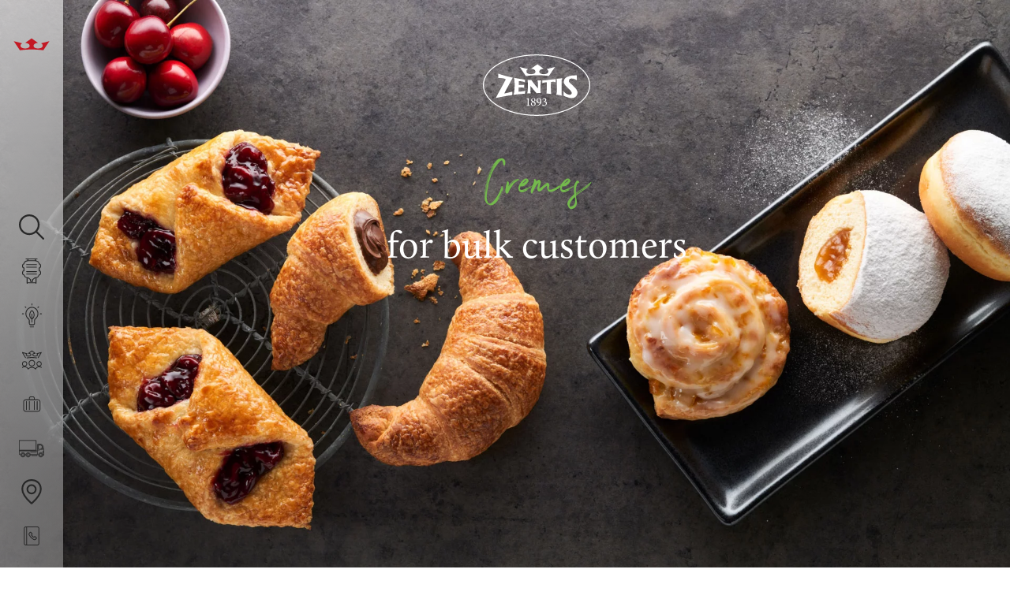

--- FILE ---
content_type: text/html; charset=UTF-8
request_url: https://www.zentis-usa.com/industry/our-portfolio/bulk-consumers/cremes
body_size: 6258
content:
<!DOCTYPE html>
<html lang="en_US">
<head>
    
        
        
      <script 
      id="Cookiebot" 
      src="https://consent.cookiebot.com/uc.js" 
      data-cbid="0626ff1f-98bb-475c-a479-7ae6c6cfa75b" 
      data-blockingmode="auto" 
      type="text/javascript">
    </script>
    <meta charset="UTF-8">
    
    <meta name="viewport" content="width=device-width, initial-scale=1.0, user-scalable=0" />
<meta property="og:image" content="http://www.zentis-usa.com/B2B/unser-portfolio/backwaren/bilder/zentis-industrie-backwaren" />


        
  <link rel="shortcut icon" href="/bundles/zentisfrontend/img/favicon.ico" type="image/x-icon" />
  <link rel="icon" type="image/png" href="/bundles/zentisfrontend/img/favicon-32x32.png" sizes="32x32">
  <link rel="icon" type="image/png" href="/bundles/zentisfrontend/img/favicon-16x16.png" sizes="16x16">
  <link rel="apple-touch-icon" sizes="180x180" href="/bundles/zentisfrontend/img/apple-touch-icon.png">
  
            
  <title>Cremes</title>

  

      <link href="/cache-buster-1763981138/bundles/zentisfrontend/dist/frontend/main.css" media="screen" rel="stylesheet" type="text/css" />
<link href="/cache-buster-1763981138/bundles/zentisfrontend/dist/frontend/video.css" media="screen" rel="stylesheet" type="text/css" />
<link href="/cache-buster-1763981138/bundles/zentisfrontend/dist/frontend/print.css" media="print" rel="stylesheet" type="text/css" />
  
    <script>
    const ga_api_key = 'G-JM864BHF8E';
    const gtm_api_key = 'GTM-P5KWX8N';
  </script>

        <!-- Global site tag (gtag.js) - Google Analytics -->
    <script async type="text/plain" src="https://www.googletagmanager.com/gtag/js?id=UA-154868447-1" data-cookieconsent="marketing"></script>
    <script>
      window.dataLayer = window.dataLayer || [];
      function gtag(){dataLayer.push(arguments);}
      gtag('js', new Date());

      gtag('config', 'UA-154868447-1');
    </script>

  
  <script type="text/plain" data-cookieconsent="marketing">
    (function(w,d,s,l,i){
        w[l] = w[l] || [];
        w[l].push({'gtm.start': new Date().getTime(), event: 'gtm.js'});
        var f = d.getElementsByTagName(s)[0],
            j = d.createElement(s),
            dl = l != 'dataLayer' ? '&l=' + l : '';
        j.async = true;
        j.src = 'https://www.googletagmanager.com/gtm.js?id=' + i + dl;
        f.parentNode.insertBefore(j, f);
    })(window, document, 'script', 'dataLayer', 'GTM-PTT3D78L');
  </script>

  <!-- Meta Pixel Code -->
  <script type="text/plain" data-cookieconsent="marketing">
    !function(f,b,e,v,n,t,s)
    {if(f.fbq)return;n=f.fbq=function(){n.callMethod?
    n.callMethod.apply(n,arguments):n.queue.push(arguments)};
    if(!f._fbq)f._fbq=n;n.push=n;n.loaded=!0;n.version='2.0';
    n.queue=[];t=b.createElement(e);t.async=!0;
    t.src=v;s=b.getElementsByTagName(e)[0];
    s.parentNode.insertBefore(t,s)}(window, document,'script',
    'https://connect.facebook.net/en_US/fbevents.js');
    fbq('init', '552235519199294');
    fbq('track', 'PageView');
  </script>
  <!-- End Meta Pixel Code -->

  <!-- LinkedIn Pixel -->
  <script type="text/plain" data-cookiconsent="marketing">
    _linkedin_partner_id = "7247354";
    window._linkedin_data_partner_ids = window._linkedin_data_partner_ids || [];
    window._linkedin_data_partner_ids.push(_linkedin_partner_id);
    </script><script type="text/javascript">
    (function(l) {
    if (!l){window.lintrk = function(a,b){window.lintrk.q.push([a,b])};
    window.lintrk.q=[]}
    var s = document.getElementsByTagName("script")[0];
    var b = document.createElement("script");
    b.type = "text/javascript";b.async = true;
    b.src = "https://snap.licdn.com/li.lms-analytics/insight.min.js";
    s.parentNode.insertBefore(b, s);})(window.lintrk);
  </script>
  <!-- End LinkedIn Pixel -->

</head>

  

  <body class="theme-default ">
    <div class="body-wrapper">
              



<nav class="main-nav">
    <div class="nav-wrapper">
    <div class="nav-logo">
                <a href="/industry">
            <span class="icon icon-logo"></span>
            <span class="icon icon-logo-crown"></span>
          </a>
          </div>

    <div class="nav-language-switcher nav-language-switcher-header">
      
    </div>

    <button class="nav-trigger">
      <span class="icon icon-burger"></span>
      <span class="icon icon-close"></span>
    </button>

    <div class="nav-menu-scroll-container">
      <div class="nav-menu-list">
                  <a class="nav-item" data-nav-open="search">
            <span class="icon icon-search"></span>
            <span class="nav-title">Search</span>
          </a>
                          
                        

                          <a href="/industry/our-portfolio" target="_self" class="nav-item"  data-nav-open="our-portfolio" >
                <span class="icon icon-b2b-portfolio"></span>
                <span class="nav-title">Our portfolio</span>
              </a>
                      
                        

                      
                        

                          <a href="/industry/Innovations" target="_self" class="nav-item"  data-nav-open="Innovations" >
                <span class="icon icon-b2b-innovations"></span>
                <span class="nav-title">Innovations</span>
              </a>
                      
                        

                          <a href="/industry/about-us" target="_self" class="nav-item"  data-nav-open="about-us" >
                <span class="icon icon-b2b-about-us"></span>
                <span class="nav-title">About us</span>
              </a>
                      
                        

                          <a href="https://workforcenow.adp.com/mascsr/default/mdf/recruitment/recruitment.html?cid=1f926125-55f8-4539-b118-328c8ba7ffab&amp;ccId=19000101_000001&amp;lang=en_US" target="_blank" class="nav-item"  >
                <span class="icon icon-b2c-career"></span>
                <span class="nav-title">Career</span>
              </a>
                      
                        

                          <a href="/industry/logistics" target="_self" class="nav-item"  data-nav-open="logistics" >
                <span class="icon icon-b2b-logistics"></span>
                <span class="nav-title">Logistics</span>
              </a>
                      
                        

                          <a href="/industry/locations" target="_self" class="nav-item"  data-nav-open="locations" >
                <span class="icon icon-b2b-location"></span>
                <span class="nav-title">Locations</span>
              </a>
                      
                        

                          <a href="/industry/contact" target="_self" class="nav-item"  data-nav-open="contact" >
                <span class="icon icon-b2b-contact"></span>
                <span class="nav-title">Contact</span>
              </a>
                      
                        

                      
                        

                              
        



        <div class="nav-item nav-item-secondary">
          <div class="nav-language-switcher">
            
          </div>
        </div>
      </div>

      <div class="nav-social-list">
        <div class="nav-social-list-wrapper">
          <div class="social-item">
            <a href="https://www.facebook.com/ZentisAachen/" target="_blank" rel="noopener noreferrer"><span class="icon icon-facebook"></span></a>
          </div>
          <div class="social-item">
            <a href="https://www.instagram.com/zentis_germany/" target="_blank" rel="noopener noreferrer"><span class="icon icon-instagram"></span></a>
          </div>
          <div class="social-item">
            <a href="https://www.youtube.com/user/ZentisDeutschland" target="_blank" rel="noopener noreferrer"><span class="icon icon-youtube"></span></a>
          </div>
        </div>
      </div>
    </div>
  </div>

  <div class="nav-second-wrapper">
  <div class="nav-second-wrapper-inner">
          <div class="nav-second-container nav-second-container-search" data-nav-name="search">
        <div class="nav-back"><a class="nav-close-second-wrapper"><span class="icon icon-arrow-thin-left"></span>Back</a></div>
        <div>
          <div>
            <h4 class="themed-color">Search:</h4>
          </div>
          
    
  <form class="nav-search-form" action="/search" method="GET" data-suggest-url="/dynamic-search/zentis_usa_en/j-autocomplete">
    <div class="nav-search-wrapper">
      <div class="form-group form-input">
        <input type="search" id="q" name="q" class="form-control" autocomplete="off" placeholder="What are you looking for?" />
      </div>
      <div>
        <button class="btn nav-search-submit">Search</button>
      </div>
    </div>
  </form>
        </div>
      </div>
                                                    <div class="nav-second-container nav-second-container-linklist" data-nav-name="our-portfolio">
              <div class="nav-back"><a class="nav-close-second-wrapper"><span class="icon icon-arrow-thin-left"></span>Back</a></div>
              <div class="nav-parent-link"><a href="/industry/our-portfolio">Our portfolio</a></div>
              <div class="nav-parent-link"><a href="#">Suche</a></div>
              <ul class="nav-linklist">
                                                                                                <li><a href="/industry/our-portfolio/dairy-products">Dairy products</a></li>
                                                                                                                                      <li><a href="/industry/our-portfolio/baked-goods">Baked goods</a></li>
                                                                                                                                      <li><a href="/industry/our-portfolio/dairy-alternatives">Dairy alternatives</a></li>
                                                                                                                                      <li><a href="/industry/our-portfolio/bulk-consumers">Bulk consumers</a></li>
                                                                                                                                      <li><a href="/industry/our-portfolio/dairy-products/popping-boba">Popping Boba</a></li>
                                                                    </ul>
            </div>
                                                                                                          <div class="nav-second-container nav-second-container-linklist" data-nav-name="about-us">
              <div class="nav-back"><a class="nav-close-second-wrapper"><span class="icon icon-arrow-thin-left"></span>Back</a></div>
              <div class="nav-parent-link"><a href="/industry/about-us">About us</a></div>
              <div class="nav-parent-link"><a href="#">Suche</a></div>
              <ul class="nav-linklist">
                                                                                                <li><a href="/industry/about-us/identity">Identity</a></li>
                                                                                                                                      <li><a href="/industry/about-us/quality-management">Quality management</a></li>
                                                                                                                                      <li><a href="/industry/about-us/allergen-management">Allergen management</a></li>
                                                                    </ul>
            </div>
                                                                                                                                                                  </div>
</div>

</nav>
<div class="main-nav-proximity-helper"></div>
      
      
      <!-- main-content -->
              

  
        
  
                                            

  <div class="   bg-hex-container" style="">
      <div class="header-stage theme-override-zentis-green header-stage-">
        <picture data-alt="" data-default-src="/B2B/unser-portfolio/backwaren/bilder/image-thumb__1212__stage_1/zentis-industrie-backwaren.png">
	<source srcset="/B2B/unser-portfolio/backwaren/bilder/image-thumb__1212__stage_1/zentis-industrie-backwaren~-~media--92aa2fb2--query.webp 1x, /B2B/unser-portfolio/backwaren/bilder/image-thumb__1212__stage_1/zentis-industrie-backwaren~-~media--92aa2fb2--query@2x.webp 2x" media="(max-width: 767px)" type="image/webp" />
	<source srcset="/B2B/unser-portfolio/backwaren/bilder/image-thumb__1212__stage_1/zentis-industrie-backwaren~-~media--92aa2fb2--query.png 1x, /B2B/unser-portfolio/backwaren/bilder/image-thumb__1212__stage_1/zentis-industrie-backwaren~-~media--92aa2fb2--query@2x.png 2x" media="(max-width: 767px)" type="image/png" />
	<source srcset="/B2B/unser-portfolio/backwaren/bilder/image-thumb__1212__stage_1/zentis-industrie-backwaren~-~media--df42eb16--query.webp 1x, /B2B/unser-portfolio/backwaren/bilder/image-thumb__1212__stage_1/zentis-industrie-backwaren~-~media--df42eb16--query@2x.webp 2x" media="(min-width: 768px)" type="image/webp" />
	<source srcset="/B2B/unser-portfolio/backwaren/bilder/image-thumb__1212__stage_1/zentis-industrie-backwaren~-~media--df42eb16--query.png 1x, /B2B/unser-portfolio/backwaren/bilder/image-thumb__1212__stage_1/zentis-industrie-backwaren~-~media--df42eb16--query@2x.png 2x" media="(min-width: 768px)" type="image/png" />
	<source srcset="/B2B/unser-portfolio/backwaren/bilder/image-thumb__1212__stage_1/zentis-industrie-backwaren~-~media--8a2a7a85--query.webp 1x, /B2B/unser-portfolio/backwaren/bilder/image-thumb__1212__stage_1/zentis-industrie-backwaren~-~media--8a2a7a85--query@2x.webp 2x" media="(min-width: 1920px)" type="image/webp" />
	<source srcset="/B2B/unser-portfolio/backwaren/bilder/image-thumb__1212__stage_1/zentis-industrie-backwaren~-~media--8a2a7a85--query.png 1x, /B2B/unser-portfolio/backwaren/bilder/image-thumb__1212__stage_1/zentis-industrie-backwaren~-~media--8a2a7a85--query@2x.png 2x" media="(min-width: 1920px)" type="image/png" />
	<source srcset="/B2B/unser-portfolio/backwaren/bilder/image-thumb__1212__stage_1/zentis-industrie-backwaren.webp 1x, /B2B/unser-portfolio/backwaren/bilder/image-thumb__1212__stage_1/zentis-industrie-backwaren@2x.webp 2x" type="image/webp" />
	<source srcset="/B2B/unser-portfolio/backwaren/bilder/image-thumb__1212__stage_1/zentis-industrie-backwaren.png 1x, /B2B/unser-portfolio/backwaren/bilder/image-thumb__1212__stage_1/zentis-industrie-backwaren@2x.png 2x" type="image/png" />
	<img class="stage-image" alt="" title="" src="/B2B/unser-portfolio/backwaren/bilder/image-thumb__1212__stage_1/zentis-industrie-backwaren.png" />
</picture>


                          
        <div class="stage-content stage-content-top ">

                      <span class="icon icon-logo icon-logo-white"></span>
                      <h1 class="headline ">Cremes</h1>
            <div class="stage-subline  theme-override-weiß">for bulk customers</div>
            
        </div>
      </div>
  </div>


      
      <main id="main-content">
        
                  <!-- content-exclude -->
          <div class="container">
    <div class="breadcrumbs">
        
        
        
                        

        <ul class="breadcrumb-header">
            <li>
                                    <a href="/industry">Home</a><span class="icon icon-arrow-thin-right"></span>
                            </li>
                            <li>
                                            <a href="/industry/our-portfolio">Our portfolio</a>
                        <span class="icon icon-arrow-thin-right"></span>
                                    </li>
                            <li>
                                            <a href="/industry/our-portfolio/bulk-consumers">Bulk consumers</a>
                        <span class="icon icon-arrow-thin-right"></span>
                                    </li>
                            <li>
                                            Cremes
                                    </li>
            
        </ul>
    </div>
</div>          <!-- /content-exclude -->
        
        
    



            <div class="pimcore_area_ZentisGrid100 pimcore_area_content ">
    
        
                    


    <div class=" p-m-t p-m-b bg-hex-container" style="">
            
    
    
    <div class="container  theme-override-default ">

        
              

  <div class="row  justify-content-center">
    <div class="col-12 col-md-8">
      



            <div class="pimcore_area_ZentisText pimcore_area_content ">
    
        
                    

<div class=" ">
  <p style="text-align:center">Fine cream fillings from Zentis lend a special touch to many kinds of breakfast and coffee pastries. Zentis creme fillings in four wonderfully delicious varieties make your baked goods a creamy delight to indulge in.</p>

</div>
        
        
            </div>
    
    </div>
  </div>
    </div>

    </div>

        
        
            </div>
    



            <div class="pimcore_area_ZentisGrid100 pimcore_area_content ">
    
        
                    


    <div class=" p-m-t p-m-b bg-hex-container" style="">
            
    
    
    <div class="container  theme-override-default ">

        
              

  <div class="row  ">
    <div class="col-12 col-md-12">
      



            <div class="pimcore_area_ZentisVideo pimcore_area_content ">
    
        
                    


    

  <div class="container ">
    <div class="row ">
      <div class="col-12">
        <div>
          


            
    <div class="zentis-video-wrap zentis-internal-video-wrap">
        <video class="zentis-internal-video lazy-load"  poster="" muted autoplay loop playsinline>
            <source data-src="/B2B/unser-portfolio/grossverbraucher/videos/zentis-industrie-eimer-ware-cremes.mp4" type="video/mp4">
                    </video>
            </div>
        </div>
      </div>
    </div>
  </div>


        
        
            </div>
    
    </div>
  </div>
    </div>

    </div>

        
        
            </div>
    



            <div class="pimcore_area_ZentisGrid100 pimcore_area_content ">
    
        
                    


    <div class=" p-m-t  bg-hex-container" style="">
            
    
    
    <div class="container  theme-override-zentis-green ">

        
              

  <div class="row  ">
    <div class="col-12 col-md-12">
      



            <div class="pimcore_area_ZentisHeadline pimcore_area_content ">
    
        
                    




  <h2 class=" font-calluna  ">
    Cremes
  </h2>

        
        
            </div>
    



            <div class="pimcore_area_ZentisHeadline pimcore_area_content ">
    
        
                    




  <h2 class=" headline center m-s-b">
    Make Your Pastries Delicious!
  </h2>

        
        
            </div>
    
    </div>
  </div>
    </div>

    </div>

        
        
            </div>
    



            <div class="pimcore_area_ZentisGrid5050 pimcore_area_content ">
    
        
                    


    <div class="  p-m-b bg-hex-container" style="">
            
    
    
    <div class="container  theme-override-default ">

        
            <div class="row ">
    <div class="col-md-6">
      



            <div class="pimcore_area_ZentisText pimcore_area_content ">
    
        
                    

<div class="m-m-b ">
  <p><strong>Zentis cremes comes in these delicious varieties and sizes:</strong></p>

<p><br />
6,6 lbs</p>

<ul class="bullet-color-zentis-green">
	<li>
	<p>Hazelnut cream</p>
	</li>
</ul>

</div>
        
        
            </div>
    
    </div>
    <div class="col-md-6">
      



            <div class="pimcore_area_ZentisText pimcore_area_content ">
    
        
                    

<div class=" ">
  <p>&nbsp;</p>

<p>&nbsp;</p>

<p>&nbsp;</p>

<p>26,5 lbs</p>

<ul class="bullet-color-zentis-green">
	<li>
	<p>Alpine milk chocolate cream</p>
	</li>
	<li>
	<p>Almond-nougat cream</p>
	</li>
	<li>
	<p>Hazelnut cream</p>
	</li>
	<li>
	<p>Nusspli hazelnut spread</p>
	</li>
</ul>

</div>
        
        
            </div>
    
    </div>
  </div>
    </div>

    </div>

        
        
            </div>
    



            <div class="pimcore_area_ZentisGrid5050 pimcore_area_content ">
    
        
                    


    <div class=" p-m-t p-xxl-b bg-hex-container" style="">
            
    
    
    <div class="container  theme-override-default ">

        
            <div class="row ">
    <div class="col-md-6">
      



            <div class="pimcore_area_ZentisImage pimcore_area_content ">
    
        
                    
    
          
    <div class="image  ">
      <picture data-alt="" data-default-src="/B2B/unser-portfolio/grossverbraucher/eimer/image-thumb__3342__square_rectangle_2/cremes.png">
	<source srcset="/B2B/unser-portfolio/grossverbraucher/eimer/image-thumb__3342__square_rectangle_2/cremes~-~media--92aa2fb2--query.webp 1x, /B2B/unser-portfolio/grossverbraucher/eimer/image-thumb__3342__square_rectangle_2/cremes~-~media--92aa2fb2--query@2x.webp 2x" media="(max-width: 767px)" type="image/webp" />
	<source srcset="/B2B/unser-portfolio/grossverbraucher/eimer/image-thumb__3342__square_rectangle_2/cremes~-~media--92aa2fb2--query.png 1x, /B2B/unser-portfolio/grossverbraucher/eimer/image-thumb__3342__square_rectangle_2/cremes~-~media--92aa2fb2--query@2x.png 2x" media="(max-width: 767px)" type="image/png" />
	<source srcset="/B2B/unser-portfolio/grossverbraucher/eimer/image-thumb__3342__square_rectangle_2/cremes~-~media--df42eb16--query.webp 1x, /B2B/unser-portfolio/grossverbraucher/eimer/image-thumb__3342__square_rectangle_2/cremes~-~media--df42eb16--query@2x.webp 2x" media="(min-width: 768px)" type="image/webp" />
	<source srcset="/B2B/unser-portfolio/grossverbraucher/eimer/image-thumb__3342__square_rectangle_2/cremes~-~media--df42eb16--query.png 1x, /B2B/unser-portfolio/grossverbraucher/eimer/image-thumb__3342__square_rectangle_2/cremes~-~media--df42eb16--query@2x.png 2x" media="(min-width: 768px)" type="image/png" />
	<source srcset="/B2B/unser-portfolio/grossverbraucher/eimer/image-thumb__3342__square_rectangle_2/cremes.webp 1x, /B2B/unser-portfolio/grossverbraucher/eimer/image-thumb__3342__square_rectangle_2/cremes@2x.webp 2x" type="image/webp" />
	<source srcset="/B2B/unser-portfolio/grossverbraucher/eimer/image-thumb__3342__square_rectangle_2/cremes.png 1x, /B2B/unser-portfolio/grossverbraucher/eimer/image-thumb__3342__square_rectangle_2/cremes@2x.png 2x" type="image/png" />
	<img alt="" src="/B2B/unser-portfolio/grossverbraucher/eimer/image-thumb__3342__square_rectangle_2/cremes.png" />
</picture>

    </div>
  

        
        
            </div>
    
    </div>
    <div class="col-md-6">
      



            <div class="pimcore_area_ZentisImage pimcore_area_content ">
    
        
                    
    
          
    <div class="image  ">
      <picture data-alt="" data-default-src="/B2B/unser-portfolio/grossverbraucher/freisteller/image-thumb__3360__square_rectangle_2/zentis-industrie-eimer-ware-cremes.jpg">
	<source srcset="/B2B/unser-portfolio/grossverbraucher/freisteller/image-thumb__3360__square_rectangle_2/zentis-industrie-eimer-ware-cremes~-~media--92aa2fb2--query.webp 1x, /B2B/unser-portfolio/grossverbraucher/freisteller/image-thumb__3360__square_rectangle_2/zentis-industrie-eimer-ware-cremes~-~media--92aa2fb2--query@2x.webp 2x" media="(max-width: 767px)" type="image/webp" />
	<source srcset="/B2B/unser-portfolio/grossverbraucher/freisteller/image-thumb__3360__square_rectangle_2/zentis-industrie-eimer-ware-cremes~-~media--92aa2fb2--query.jpg 1x, /B2B/unser-portfolio/grossverbraucher/freisteller/image-thumb__3360__square_rectangle_2/zentis-industrie-eimer-ware-cremes~-~media--92aa2fb2--query@2x.jpg 2x" media="(max-width: 767px)" type="image/jpeg" />
	<source srcset="/B2B/unser-portfolio/grossverbraucher/freisteller/image-thumb__3360__square_rectangle_2/zentis-industrie-eimer-ware-cremes~-~media--df42eb16--query.webp 1x, /B2B/unser-portfolio/grossverbraucher/freisteller/image-thumb__3360__square_rectangle_2/zentis-industrie-eimer-ware-cremes~-~media--df42eb16--query@2x.webp 2x" media="(min-width: 768px)" type="image/webp" />
	<source srcset="/B2B/unser-portfolio/grossverbraucher/freisteller/image-thumb__3360__square_rectangle_2/zentis-industrie-eimer-ware-cremes~-~media--df42eb16--query.jpg 1x, /B2B/unser-portfolio/grossverbraucher/freisteller/image-thumb__3360__square_rectangle_2/zentis-industrie-eimer-ware-cremes~-~media--df42eb16--query@2x.jpg 2x" media="(min-width: 768px)" type="image/jpeg" />
	<source srcset="/B2B/unser-portfolio/grossverbraucher/freisteller/image-thumb__3360__square_rectangle_2/zentis-industrie-eimer-ware-cremes.webp 1x, /B2B/unser-portfolio/grossverbraucher/freisteller/image-thumb__3360__square_rectangle_2/zentis-industrie-eimer-ware-cremes@2x.webp 2x" type="image/webp" />
	<source srcset="/B2B/unser-portfolio/grossverbraucher/freisteller/image-thumb__3360__square_rectangle_2/zentis-industrie-eimer-ware-cremes.jpg 1x, /B2B/unser-portfolio/grossverbraucher/freisteller/image-thumb__3360__square_rectangle_2/zentis-industrie-eimer-ware-cremes@2x.jpg 2x" type="image/jpeg" />
	<img alt="" src="/B2B/unser-portfolio/grossverbraucher/freisteller/image-thumb__3360__square_rectangle_2/zentis-industrie-eimer-ware-cremes.jpg" />
</picture>

    </div>
  

        
        
            </div>
    
    </div>
  </div>
    </div>

    </div>

        
        
            </div>
    



            <div class="pimcore_area_ZentisGrid100 pimcore_area_content ">
    
        
                    


    <div class="bg-container bg-paper  p-m-t p-m-b">
            
    
    
    <div class="container  theme-override-zentis-green ">

        
              

  <div class="row  ">
    <div class="col-12 col-md-12">
      



            <div class="pimcore_area_ZentisHeadline pimcore_area_content ">
    
        
                    




  <h2 class=" headline center ">
    Contact
  </h2>

        
        
            </div>
    



            <div class="pimcore_area_ZentisHeadline pimcore_area_content ">
    
        
                    




  <h2 class=" font-calluna center m-m-b">
    We always give our best. Including when it comes to service.
  </h2>

        
        
            </div>
    
    </div>
  </div>
    </div>

    </div>

        
        
            </div>
    



            <div class="pimcore_area_ZentisGrid5050 pimcore_area_content ">
    
        
                    


    <div class="bg-container bg-paper   p-xxxl-b">
            
    
    
    <div class="container  theme-override-zentis-green ">

        
            <div class="row ">
    <div class="col-md-6">
      



            <div class="pimcore_area_ZentisText pimcore_area_content ">
    
        
                    

<div class="m-m-b ">
  <p><strong>Philadelphia&nbsp;</strong></p>

<p>Zentis North America LLC&nbsp;<br />
1741 Tomlinson Road<br />
Philadelphia, PA 19116</p>

<p> &nbsp;</p>

<p>Management:<br />
Thomas Vieten, Managing Director</p>

<p> &nbsp;</p>

<p><strong>Tel</strong>&nbsp;<a href="tel:+12676238000">+1-267-623-8000</a></p>

<p><strong>Fax</strong>&nbsp; <a href="tel:+12673157603">+1-267-315-7603</a></p>

<p><strong>Email</strong>&nbsp; <a href="mailto:info-usa@zentis.com">info-usa@zentis.com</a></p>

<p><strong>Website</strong>&nbsp; <a href="http://www.zentis-usa.com">www.zentis-usa.com</a></p>

</div>
        
        
            </div>
    
    </div>
    <div class="col-md-6">
      



            <div class="pimcore_area_ZentisText pimcore_area_content ">
    
        
                    

<div class="m-m-b ">
  <p><strong>Plymouth&nbsp;</strong></p>

<p>Zentis North America LLC&nbsp;<br />
2050 North Oak Drive&nbsp;<br />
Plymouth, IN 46563&nbsp;</p>

<p> &nbsp;</p>

<p>Management:&nbsp;<br />
Thomas Vieten, Managing Director&nbsp;</p>

<p> &nbsp;</p>

<p><strong>Tel </strong> <a href="tel:+15749411100" target="_blank" title="https://www.google.com/search?q=zentis+plymouth+in&amp;oq=zentis+plym&amp;gs_lcrp=egzjahjvbwuqcggaeaay4wiygaqycggaeaay4wiygaqydqgbec4yrweyxweygaqybggceeuyotihcamqabiabdihcaqqabiabdiicauqabgwgb4ycaggeaayfhgemgoibxaagiaegkie0geimji5ngowajsoagcwage&amp;sourceid=chrome&amp;i">+1 574 941-1100</a></p>

<p><strong>Email</strong>&nbsp; <a href="mailto:info-usa@zentis.com">info-usa@zentis.com</a></p>

<p><strong>Website&nbsp;</strong><a href="http://www.zentis-usa.com">www.zentis-usa.com</a></p>

<p>&nbsp;</p>

</div>
        
        
            </div>
    
    </div>
  </div>
    </div>

    </div>

        
        
            </div>
    

      </main>
      <!-- /main-content -->
      <footer class="container-fluid">
                          
<div class="container">
  <div class="row">
    <div class="col-12 col-sm-6 col-md-3">
      <p>Legal</p>
      <ul>
                  <li><a href="http://www.zentis.de/en/snippets/footer/imprint" type="internal">Imprint</a></li>
                  <li><a href="http://www.zentis.de/en/snippets/footer/data-protection-declaration" type="internal">Data Protection Declaration</a></li>
                  <li><a href="http://www.zentis.de/en/snippets/footer/general-terms-and-conditions-of-sale" type="internal">TOS</a></li>
                  <li><a href="/B2B/ueber-uns/nachhaltigkeit/pdf/GB%20Code%20of%20Ethics%2005_2020.pdf" type="internal">Ethics &amp; Code of Conduct</a></li>
              </ul>
    </div>
    <div class="col-12 col-sm-6 col-md-3">
      <p></p>
      <ul>
              </ul>
    </div>
    <div class="col-12 col-sm-6 col-md-3">
      <p></p>
      <ul>
              </ul>
    </div>
    <div class="col-12 col-sm-6 col-md-3">
      <p></p>
      <div class="social-networks">
        <a href="https://www.facebook.com/ZentisAachen/" target="_blank" rel="noopener noreferrer"><i class="social-network-icon icon-facebook"></i></a>
        <a href="https://www.instagram.com/zentis_germany" target="_blank" rel="noopener noreferrer"><i class="social-network-icon icon-instagram"></i></a>
        <a href="https://www.youtube.com/user/ZentisDeutschland" target="_blank" rel="noopener noreferrer"><i class="social-network-icon icon-youtube"></i></a>
      </div>
      <ul>
        <li><p class="footer-copyright">&copy; 2026 <br> Zentis Fruchtwelt GmbH &amp; Co. KG</p></li>
      </ul>
    </div>
  </div>
</div>



              </footer>

      <a class="scroll-top" href="#main-content">
        <svg viewBox="0 0 16 16">
          <use xlink:href="/bundles/zentisfrontend/img/icons-sprite.svg#svg-up"></use>
        </svg>
        <span> </span>
      </a>
    </div>

    
        <script src="/cache-buster-1763981138/bundles/zentisfrontend/dist/frontend/main.js"></script>
<script src="/cache-buster-1763981138/bundles/zentisfrontend/dist/frontend/slider.js"></script>
<script src="/cache-buster-1763981138/bundles/zentisfrontend/dist/frontend/video.js"></script>
      </body>
</html>

--- FILE ---
content_type: text/css
request_url: https://www.zentis-usa.com/cache-buster-1763981138/bundles/zentisfrontend/dist/frontend/main.css
body_size: 243552
content:
.autoComplete_wrapper{position:relative;display:inline-block;width:370px}#autoComplete{height:3rem;width:370px;margin:0;padding:0 2rem 0 3.2rem;box-sizing:border-box;-moz-box-sizing:border-box;-webkit-box-sizing:border-box;font-size:1rem;text-overflow:ellipsis;color:rgba(255,122,122,.3);outline:none;border-radius:10rem;border:0;border:.05rem solid rgba(255,122,122,.5);background-image:url(/bundles/zentisfrontend/dist/images/45e26a17a0687b68ef3182532c7dc705.svg);background-size:1.4rem;background-position:left 1.05rem top .8rem;background-repeat:no-repeat;background-origin:border-box;background-color:#fff;transition:all .4s ease;-webkit-transition:all -webkit-transform .4s ease}#autoComplete::-webkit-input-placeholder{color:rgba(255,122,122,.5);-webkit-transition:all .3s ease;transition:all .3s ease;-webkit-transition:all -webkit-transform .3s ease}#autoComplete::placeholder{color:rgba(255,122,122,.5);transition:all .3s ease;-webkit-transition:all -webkit-transform .3s ease}#autoComplete:hover::-webkit-input-placeholder{color:rgba(255,122,122,.6);-webkit-transition:all .3s ease;transition:all .3s ease;-webkit-transition:all -webkit-transform .3s ease}#autoComplete:hover::placeholder{color:rgba(255,122,122,.6);transition:all .3s ease;-webkit-transition:all -webkit-transform .3s ease}#autoComplete:focus::-webkit-input-placeholder{padding:.1rem .6rem;font-size:.95rem;color:rgba(255,122,122,.4)}#autoComplete:focus::placeholder{padding:.1rem .6rem;font-size:.95rem;color:rgba(255,122,122,.4)}#autoComplete:focus::selection{background-color:rgba(255,122,122,.15)}#autoComplete::selection{background-color:rgba(255,122,122,.15)}#autoComplete:hover{color:rgba(255,122,122,.8);transition:all .3s ease;-webkit-transition:all -webkit-transform .3s ease}#autoComplete:focus{color:#ff7a7a;border:.06rem solid rgba(255,122,122,.8)}#autoComplete_list{position:absolute;top:100%;left:0;right:0;padding:0;margin-top:.5rem;border-radius:.6rem;background-color:#fff;box-shadow:0 3px 6px rgba(149,157,165,.15);border:1px solid rgba(33,33,33,.07);z-index:1000;outline:none}.autoComplete_result{margin:.3rem;padding:.3rem .5rem;list-style:none;text-align:left;font-size:1rem;color:#212121;transition:all .1s ease-in-out;border-radius:.35rem;background-color:#fff;white-space:nowrap;overflow:hidden;text-overflow:ellipsis;transition:all .2s ease}.autoComplete_result::selection{color:hsla(0,0%,100%,0);background-color:hsla(0,0%,100%,0)}.autoComplete_result:hover{cursor:pointer;background-color:rgba(255,122,122,.15)}.autoComplete_highlighted{color:#ff7a7a;font-weight:700}.autoComplete_highlighted::selection{color:hsla(0,0%,100%,0);background-color:hsla(0,0%,100%,0)}.autoComplete_selected{cursor:pointer;background-color:rgba(255,122,122,.15)}@media only screen and (max-width:600px){.autoComplete_wrapper{width:320px}#autoComplete{width:18rem;background-size:1.6rem;background-position:left 1.1rem top .75rem}#autoComplete_list{margin:10px}}@media screen and (-webkit-min-device-pixel-ratio:0){#autoComplete{border-width:1px}}@-moz-document url-prefix(){#autoComplete{background-size:1.2rem;background-origin:border-box;border-width:1px;background-position:left 1.1rem top .8rem}}
.slick-slider{box-sizing:border-box;-webkit-user-select:none;user-select:none;-webkit-touch-callout:none;-khtml-user-select:none;touch-action:pan-y;-webkit-tap-highlight-color:rgba(0,0,0,0)}.slick-list,.slick-slider{position:relative;display:block}.slick-list{overflow:hidden;margin:0;padding:0}.slick-list:focus{outline:none}.slick-list.dragging{cursor:pointer;cursor:hand}.slick-slider .slick-list,.slick-slider .slick-track{-webkit-transform:translateZ(0);transform:translateZ(0)}.slick-track{position:relative;top:0;left:0;display:block;margin-left:auto;margin-right:auto}.slick-track:after,.slick-track:before{display:table;content:""}.slick-track:after{clear:both}.slick-loading .slick-track{visibility:hidden}.slick-slide{display:none;float:left;height:100%;min-height:1px}[dir=rtl] .slick-slide{float:right}.slick-slide img{display:block}.slick-slide.slick-loading img{display:none}.slick-slide.dragging img{pointer-events:none}.slick-initialized .slick-slide{display:block}.slick-loading .slick-slide{visibility:hidden}.slick-vertical .slick-slide{display:block;height:auto;border:1px solid transparent}.slick-arrow.slick-hidden{display:none}
.slick-loading .slick-list{background:#fff url(/bundles/zentisfrontend/dist/images/fb6f3c230cb846e25247dfaa1da94d8f.gif) 50% no-repeat}@font-face{font-family:slick;font-weight:400;font-style:normal;src:url(/bundles/zentisfrontend/dist/fonts/a4e97f5a2a64f0ab132323fbeb33ae29.eot);src:url(/bundles/zentisfrontend/dist/fonts/a4e97f5a2a64f0ab132323fbeb33ae29.eot?#iefix) format("embedded-opentype"),url(/bundles/zentisfrontend/dist/fonts/295183786cd8a138986521d9f388a286.woff) format("woff"),url(/bundles/zentisfrontend/dist/fonts/c94f7671dcc99dce43e22a89f486f7c2.ttf) format("truetype"),url(/bundles/zentisfrontend/dist/images/2630a3e3eab21c607e21576571b95b9d.svg#slick) format("svg")}.slick-next,.slick-prev{font-size:0;line-height:0;position:absolute;top:50%;display:block;width:20px;height:20px;padding:0;-webkit-transform:translateY(-50%);transform:translateY(-50%);cursor:pointer;border:none}.slick-next,.slick-next:focus,.slick-next:hover,.slick-prev,.slick-prev:focus,.slick-prev:hover{color:transparent;outline:none;background:transparent}.slick-next:focus:before,.slick-next:hover:before,.slick-prev:focus:before,.slick-prev:hover:before{opacity:1}.slick-next.slick-disabled:before,.slick-prev.slick-disabled:before{opacity:.25}.slick-next:before,.slick-prev:before{font-family:slick;font-size:20px;line-height:1;opacity:.75;color:#fff;-webkit-font-smoothing:antialiased;-moz-osx-font-smoothing:grayscale}.slick-prev{left:-25px}[dir=rtl] .slick-prev{right:-25px;left:auto}.slick-prev:before{content:"←"}[dir=rtl] .slick-prev:before{content:"→"}.slick-next{right:-25px}[dir=rtl] .slick-next{right:auto;left:-25px}.slick-next:before{content:"→"}[dir=rtl] .slick-next:before{content:"←"}.slick-dotted.slick-slider{margin-bottom:30px}.slick-dots{position:absolute;bottom:-25px;display:block;width:100%;padding:0;margin:0;list-style:none;text-align:center}.slick-dots li{position:relative;display:inline-block;margin:0 5px;padding:0}.slick-dots li,.slick-dots li button{width:20px;height:20px;cursor:pointer}.slick-dots li button{font-size:0;line-height:0;display:block;padding:5px;color:transparent;border:0;outline:none;background:transparent}.slick-dots li button:focus,.slick-dots li button:hover{outline:none}.slick-dots li button:focus:before,.slick-dots li button:hover:before{opacity:1}.slick-dots li button:before{font-family:slick;font-size:6px;line-height:20px;position:absolute;top:0;left:0;width:20px;height:20px;content:"•";text-align:center;opacity:.25;color:#000;-webkit-font-smoothing:antialiased;-moz-osx-font-smoothing:grayscale}.slick-dots li.slick-active button:before{opacity:.75;color:#000}
@font-face{font-family:Fakt;font-style:normal;font-weight:300;src:local(""),url(/bundles/zentisfrontend/dist/fonts/c327905867ae9c34e59bdbdc9a5b2def.woff2) format("woff2"),url(/bundles/zentisfrontend/dist/fonts/474a3620c8b9b33cbc0db4f51ee084e4.woff) format("woff");font-display:swap}@font-face{font-family:Fakt;font-style:normal;font-weight:400;src:local(""),url(/bundles/zentisfrontend/dist/fonts/ba1dc2c438c0ce09eab2535f07571f32.woff2) format("woff2"),url(/bundles/zentisfrontend/dist/fonts/4591167ec832373c05e2963b6076855a.woff) format("woff");font-display:swap}@font-face{font-family:Fakt;font-style:normal;font-weight:700;src:local(""),url(/bundles/zentisfrontend/dist/fonts/bced123963ac2d06c47d32bc4fcf6368.woff2) format("woff2"),url(/bundles/zentisfrontend/dist/fonts/08fada87f195339ead3fd0938caa2baa.woff) format("woff");font-display:swap}@font-face{font-family:Northwell;font-style:normal;font-weight:400;src:local(""),url(/bundles/zentisfrontend/dist/fonts/1035a91e5fd0c0053d28de8ee723067b.woff2) format("woff2"),url(/bundles/zentisfrontend/dist/fonts/8d935be54a5746129bce71f231f6f35d.woff) format("woff");font-display:swap}@font-face{font-family:Calluna;font-style:normal;font-weight:400;src:local(""),url(/bundles/zentisfrontend/dist/fonts/048dfb090aac2b8956cb1126e6dde9a6.woff2) format("woff2"),url(/bundles/zentisfrontend/dist/fonts/ec394ad22ac76e6e1449083818733b93.woff) format("woff");font-display:swap}@font-face{font-family:BebasNeue;font-style:normal;font-weight:400;src:local(""),url(/bundles/zentisfrontend/dist/fonts/baa58dc05d3183c9684b384a8cc79ab0.woff2) format("woff2");font-display:swap}@font-face{font-family:ColbyCpReg;font-style:normal;font-weight:400;src:local(""),url(/bundles/zentisfrontend/dist/fonts/e8aeae3adf88f52e3729c9c0d79d07d4.woff2) format("woff2");font-display:swap}@font-face{font-family:ColbyCpBld;font-style:normal;font-weight:700;src:local(""),url(/bundles/zentisfrontend/dist/fonts/55586760c06f41a08d82cefbe34f6464.woff2) format("woff2");font-display:swap}@font-face{font-family:DirtyBag;font-style:normal;font-weight:400;src:local(""),url(/bundles/zentisfrontend/dist/fonts/f8f7690130439c969942e5d464275cf2.woff2) format("woff2");font-display:swap}@font-face{font-family:GothamSSm-Bold;font-style:normal;font-weight:400;src:local(""),url(/bundles/zentisfrontend/dist/fonts/644a1eedabd8ce6284492c624f1ed1dc.woff2) format("woff2");font-display:swap}@font-face{font-family:GothamSSm-Bold;font-style:italic;font-weight:400;src:local(""),url(/bundles/zentisfrontend/dist/fonts/57af44fc3f69b6aec4c938f8e9368758.woff2) format("woff2");font-display:swap}@font-face{font-family:GothamSSm-Book;font-style:normal;font-weight:400;src:local(""),url(/bundles/zentisfrontend/dist/fonts/299e9ca606232b303d774724dc648995.woff2) format("woff2");font-display:swap}@font-face{font-family:GothamSSm-Book;font-style:italic;font-weight:400;src:local(""),url(/bundles/zentisfrontend/dist/fonts/12b28fd14e608eca839e7d18c9937753.woff2) format("woff2");font-display:swap}@font-face{font-family:Gratinoli;font-style:normal;font-weight:400;src:local(""),url(/bundles/zentisfrontend/dist/fonts/6c2759db0d0b994fb98cacfc02b82f14.woff2) format("woff2");font-display:swap}@font-face{font-family:MyriadPro;font-style:normal;font-weight:400;src:local(""),url(/bundles/zentisfrontend/dist/fonts/e2e87237ca8aa82cde419f70435e871a.woff2) format("woff2");font-display:swap}@font-face{font-family:LunchBox;font-style:normal;font-weight:400;src:local(""),url(/bundles/zentisfrontend/dist/fonts/64bb2211536d3e100a9d87a942472b9d.woff2) format("woff2");font-display:swap}@font-face{font-family:HelveticaNeueLTProLt;font-style:normal;font-weight:400;src:local(""),url(/bundles/zentisfrontend/dist/fonts/33c0d41b5bb66bd078337b82ad020c93.woff2) format("woff2");font-display:swap}/*!
 * Bootstrap Grid v4.6.1 (https://getbootstrap.com/)
 * Copyright 2011-2021 The Bootstrap Authors
 * Copyright 2011-2021 Twitter, Inc.
 * Licensed under MIT (https://github.com/twbs/bootstrap/blob/main/LICENSE)
 */html{box-sizing:border-box;-ms-overflow-style:scrollbar}*,:after,:before{box-sizing:inherit}.container,.container-fluid,.container-xl{width:100%;padding-right:16px;padding-left:16px;margin-right:auto;margin-left:auto}@media(min-width:1200px){.container,.container-lg,.container-md,.container-sm,.container-xl{max-width:1000px}}.no-gutters{margin-right:0;margin-left:0}.no-gutters>.col,.no-gutters>[class*=col-]{padding-right:0;padding-left:0}.col,.col-1,.col-2,.col-3,.col-4,.col-5,.col-6,.col-7,.col-8,.col-9,.col-10,.col-11,.col-12,.col-auto,.col-lg,.col-lg-1,.col-lg-2,.col-lg-3,.col-lg-4,.col-lg-5,.col-lg-6,.col-lg-7,.col-lg-8,.col-lg-9,.col-lg-10,.col-lg-11,.col-lg-12,.col-lg-auto,.col-md,.col-md-1,.col-md-2,.col-md-3,.col-md-4,.col-md-5,.col-md-6,.col-md-7,.col-md-8,.col-md-9,.col-md-10,.col-md-11,.col-md-12,.col-md-auto,.col-sm,.col-sm-1,.col-sm-2,.col-sm-3,.col-sm-4,.col-sm-5,.col-sm-6,.col-sm-7,.col-sm-8,.col-sm-9,.col-sm-10,.col-sm-11,.col-sm-12,.col-sm-auto,.col-xl,.col-xl-1,.col-xl-2,.col-xl-3,.col-xl-4,.col-xl-5,.col-xl-6,.col-xl-7,.col-xl-8,.col-xl-9,.col-xl-10,.col-xl-11,.col-xl-12,.col-xl-auto{position:relative;width:100%;padding-right:16px;padding-left:16px}.col{flex-basis:0;flex-grow:1;max-width:100%}.row-cols-1>*{flex:0 0 100%;max-width:100%}.row-cols-2>*{flex:0 0 50%;max-width:50%}.row-cols-3>*{flex:0 0 33.3333333333%;max-width:33.3333333333%}.row-cols-4>*{flex:0 0 25%;max-width:25%}.row-cols-5>*{flex:0 0 20%;max-width:20%}.row-cols-6>*{flex:0 0 16.6666666667%;max-width:16.6666666667%}.col-auto{flex:0 0 auto;width:auto;max-width:100%}.col-1{flex:0 0 8.33333333%;max-width:8.33333333%}.col-2{flex:0 0 16.66666667%;max-width:16.66666667%}.col-3{flex:0 0 25%;max-width:25%}.col-4{flex:0 0 33.33333333%;max-width:33.33333333%}.col-5{flex:0 0 41.66666667%;max-width:41.66666667%}.col-6{flex:0 0 50%;max-width:50%}.col-7{flex:0 0 58.33333333%;max-width:58.33333333%}.col-8{flex:0 0 66.66666667%;max-width:66.66666667%}.col-9{flex:0 0 75%;max-width:75%}.col-10{flex:0 0 83.33333333%;max-width:83.33333333%}.col-11{flex:0 0 91.66666667%;max-width:91.66666667%}.col-12{flex:0 0 100%;max-width:100%}.order-first{order:-1}.order-last{order:13}.order-0{order:0}.order-1{order:1}.order-2{order:2}.order-3{order:3}.order-4{order:4}.order-5{order:5}.order-6{order:6}.order-7{order:7}.order-8{order:8}.order-9{order:9}.order-10{order:10}.order-11{order:11}.order-12{order:12}.offset-1{margin-left:8.33333333%}.offset-2{margin-left:16.66666667%}.offset-3{margin-left:25%}.offset-4{margin-left:33.33333333%}.offset-5{margin-left:41.66666667%}.offset-6{margin-left:50%}.offset-7{margin-left:58.33333333%}.offset-8{margin-left:66.66666667%}.offset-9{margin-left:75%}.offset-10{margin-left:83.33333333%}.offset-11{margin-left:91.66666667%}@media(min-width:576px){.col-sm{flex-basis:0;flex-grow:1;max-width:100%}.row-cols-sm-1>*{flex:0 0 100%;max-width:100%}.row-cols-sm-2>*{flex:0 0 50%;max-width:50%}.row-cols-sm-3>*{flex:0 0 33.3333333333%;max-width:33.3333333333%}.row-cols-sm-4>*{flex:0 0 25%;max-width:25%}.row-cols-sm-5>*{flex:0 0 20%;max-width:20%}.row-cols-sm-6>*{flex:0 0 16.6666666667%;max-width:16.6666666667%}.col-sm-auto{flex:0 0 auto;width:auto;max-width:100%}.col-sm-1{flex:0 0 8.33333333%;max-width:8.33333333%}.col-sm-2{flex:0 0 16.66666667%;max-width:16.66666667%}.col-sm-3{flex:0 0 25%;max-width:25%}.col-sm-4{flex:0 0 33.33333333%;max-width:33.33333333%}.col-sm-5{flex:0 0 41.66666667%;max-width:41.66666667%}.col-sm-6{flex:0 0 50%;max-width:50%}.col-sm-7{flex:0 0 58.33333333%;max-width:58.33333333%}.col-sm-8{flex:0 0 66.66666667%;max-width:66.66666667%}.col-sm-9{flex:0 0 75%;max-width:75%}.col-sm-10{flex:0 0 83.33333333%;max-width:83.33333333%}.col-sm-11{flex:0 0 91.66666667%;max-width:91.66666667%}.col-sm-12{flex:0 0 100%;max-width:100%}.order-sm-first{order:-1}.order-sm-last{order:13}.order-sm-0{order:0}.order-sm-1{order:1}.order-sm-2{order:2}.order-sm-3{order:3}.order-sm-4{order:4}.order-sm-5{order:5}.order-sm-6{order:6}.order-sm-7{order:7}.order-sm-8{order:8}.order-sm-9{order:9}.order-sm-10{order:10}.order-sm-11{order:11}.order-sm-12{order:12}.offset-sm-0{margin-left:0}.offset-sm-1{margin-left:8.33333333%}.offset-sm-2{margin-left:16.66666667%}.offset-sm-3{margin-left:25%}.offset-sm-4{margin-left:33.33333333%}.offset-sm-5{margin-left:41.66666667%}.offset-sm-6{margin-left:50%}.offset-sm-7{margin-left:58.33333333%}.offset-sm-8{margin-left:66.66666667%}.offset-sm-9{margin-left:75%}.offset-sm-10{margin-left:83.33333333%}.offset-sm-11{margin-left:91.66666667%}}@media(min-width:768px){.col-md{flex-basis:0;flex-grow:1;max-width:100%}.row-cols-md-1>*{flex:0 0 100%;max-width:100%}.row-cols-md-2>*{flex:0 0 50%;max-width:50%}.row-cols-md-3>*{flex:0 0 33.3333333333%;max-width:33.3333333333%}.row-cols-md-4>*{flex:0 0 25%;max-width:25%}.row-cols-md-5>*{flex:0 0 20%;max-width:20%}.row-cols-md-6>*{flex:0 0 16.6666666667%;max-width:16.6666666667%}.col-md-auto{flex:0 0 auto;width:auto;max-width:100%}.col-md-1{flex:0 0 8.33333333%;max-width:8.33333333%}.col-md-2{flex:0 0 16.66666667%;max-width:16.66666667%}.col-md-3{flex:0 0 25%;max-width:25%}.col-md-4{flex:0 0 33.33333333%;max-width:33.33333333%}.col-md-5{flex:0 0 41.66666667%;max-width:41.66666667%}.col-md-6{flex:0 0 50%;max-width:50%}.col-md-7{flex:0 0 58.33333333%;max-width:58.33333333%}.col-md-8{flex:0 0 66.66666667%;max-width:66.66666667%}.col-md-9{flex:0 0 75%;max-width:75%}.col-md-10{flex:0 0 83.33333333%;max-width:83.33333333%}.col-md-11{flex:0 0 91.66666667%;max-width:91.66666667%}.col-md-12{flex:0 0 100%;max-width:100%}.order-md-first{order:-1}.order-md-last{order:13}.order-md-0{order:0}.order-md-1{order:1}.order-md-2{order:2}.order-md-3{order:3}.order-md-4{order:4}.order-md-5{order:5}.order-md-6{order:6}.order-md-7{order:7}.order-md-8{order:8}.order-md-9{order:9}.order-md-10{order:10}.order-md-11{order:11}.order-md-12{order:12}.offset-md-0{margin-left:0}.offset-md-1{margin-left:8.33333333%}.offset-md-2{margin-left:16.66666667%}.offset-md-3{margin-left:25%}.offset-md-4{margin-left:33.33333333%}.offset-md-5{margin-left:41.66666667%}.offset-md-6{margin-left:50%}.offset-md-7{margin-left:58.33333333%}.offset-md-8{margin-left:66.66666667%}.offset-md-9{margin-left:75%}.offset-md-10{margin-left:83.33333333%}.offset-md-11{margin-left:91.66666667%}}@media(min-width:992px){.col-lg{flex-basis:0;flex-grow:1;max-width:100%}.row-cols-lg-1>*{flex:0 0 100%;max-width:100%}.row-cols-lg-2>*{flex:0 0 50%;max-width:50%}.row-cols-lg-3>*{flex:0 0 33.3333333333%;max-width:33.3333333333%}.row-cols-lg-4>*{flex:0 0 25%;max-width:25%}.row-cols-lg-5>*{flex:0 0 20%;max-width:20%}.row-cols-lg-6>*{flex:0 0 16.6666666667%;max-width:16.6666666667%}.col-lg-auto{flex:0 0 auto;width:auto;max-width:100%}.col-lg-1{flex:0 0 8.33333333%;max-width:8.33333333%}.col-lg-2{flex:0 0 16.66666667%;max-width:16.66666667%}.col-lg-3{flex:0 0 25%;max-width:25%}.col-lg-4{flex:0 0 33.33333333%;max-width:33.33333333%}.col-lg-5{flex:0 0 41.66666667%;max-width:41.66666667%}.col-lg-6{flex:0 0 50%;max-width:50%}.col-lg-7{flex:0 0 58.33333333%;max-width:58.33333333%}.col-lg-8{flex:0 0 66.66666667%;max-width:66.66666667%}.col-lg-9{flex:0 0 75%;max-width:75%}.col-lg-10{flex:0 0 83.33333333%;max-width:83.33333333%}.col-lg-11{flex:0 0 91.66666667%;max-width:91.66666667%}.col-lg-12{flex:0 0 100%;max-width:100%}.order-lg-first{order:-1}.order-lg-last{order:13}.order-lg-0{order:0}.order-lg-1{order:1}.order-lg-2{order:2}.order-lg-3{order:3}.order-lg-4{order:4}.order-lg-5{order:5}.order-lg-6{order:6}.order-lg-7{order:7}.order-lg-8{order:8}.order-lg-9{order:9}.order-lg-10{order:10}.order-lg-11{order:11}.order-lg-12{order:12}.offset-lg-0{margin-left:0}.offset-lg-1{margin-left:8.33333333%}.offset-lg-2{margin-left:16.66666667%}.offset-lg-3{margin-left:25%}.offset-lg-4{margin-left:33.33333333%}.offset-lg-5{margin-left:41.66666667%}.offset-lg-6{margin-left:50%}.offset-lg-7{margin-left:58.33333333%}.offset-lg-8{margin-left:66.66666667%}.offset-lg-9{margin-left:75%}.offset-lg-10{margin-left:83.33333333%}.offset-lg-11{margin-left:91.66666667%}}@media(min-width:1200px){.col-xl{flex-basis:0;flex-grow:1;max-width:100%}.row-cols-xl-1>*{flex:0 0 100%;max-width:100%}.row-cols-xl-2>*{flex:0 0 50%;max-width:50%}.row-cols-xl-3>*{flex:0 0 33.3333333333%;max-width:33.3333333333%}.row-cols-xl-4>*{flex:0 0 25%;max-width:25%}.row-cols-xl-5>*{flex:0 0 20%;max-width:20%}.row-cols-xl-6>*{flex:0 0 16.6666666667%;max-width:16.6666666667%}.col-xl-auto{flex:0 0 auto;width:auto;max-width:100%}.col-xl-1{flex:0 0 8.33333333%;max-width:8.33333333%}.col-xl-2{flex:0 0 16.66666667%;max-width:16.66666667%}.col-xl-3{flex:0 0 25%;max-width:25%}.col-xl-4{flex:0 0 33.33333333%;max-width:33.33333333%}.col-xl-5{flex:0 0 41.66666667%;max-width:41.66666667%}.col-xl-6{flex:0 0 50%;max-width:50%}.col-xl-7{flex:0 0 58.33333333%;max-width:58.33333333%}.col-xl-8{flex:0 0 66.66666667%;max-width:66.66666667%}.col-xl-9{flex:0 0 75%;max-width:75%}.col-xl-10{flex:0 0 83.33333333%;max-width:83.33333333%}.col-xl-11{flex:0 0 91.66666667%;max-width:91.66666667%}.col-xl-12{flex:0 0 100%;max-width:100%}.order-xl-first{order:-1}.order-xl-last{order:13}.order-xl-0{order:0}.order-xl-1{order:1}.order-xl-2{order:2}.order-xl-3{order:3}.order-xl-4{order:4}.order-xl-5{order:5}.order-xl-6{order:6}.order-xl-7{order:7}.order-xl-8{order:8}.order-xl-9{order:9}.order-xl-10{order:10}.order-xl-11{order:11}.order-xl-12{order:12}.offset-xl-0{margin-left:0}.offset-xl-1{margin-left:8.33333333%}.offset-xl-2{margin-left:16.66666667%}.offset-xl-3{margin-left:25%}.offset-xl-4{margin-left:33.33333333%}.offset-xl-5{margin-left:41.66666667%}.offset-xl-6{margin-left:50%}.offset-xl-7{margin-left:58.33333333%}.offset-xl-8{margin-left:66.66666667%}.offset-xl-9{margin-left:75%}.offset-xl-10{margin-left:83.33333333%}.offset-xl-11{margin-left:91.66666667%}}.d-none{display:none!important}.d-inline{display:inline!important}.d-inline-block{display:inline-block!important}.d-block{display:block!important}.d-table{display:table!important}.d-table-row{display:table-row!important}.d-table-cell{display:table-cell!important}.d-flex{display:flex!important}.d-inline-flex{display:inline-flex!important}@media(min-width:576px){.d-sm-none{display:none!important}.d-sm-inline{display:inline!important}.d-sm-inline-block{display:inline-block!important}.d-sm-block{display:block!important}.d-sm-table{display:table!important}.d-sm-table-row{display:table-row!important}.d-sm-table-cell{display:table-cell!important}.d-sm-flex{display:flex!important}.d-sm-inline-flex{display:inline-flex!important}}@media(min-width:768px){.d-md-none{display:none!important}.d-md-inline{display:inline!important}.d-md-inline-block{display:inline-block!important}.d-md-block{display:block!important}.d-md-table{display:table!important}.d-md-table-row{display:table-row!important}.d-md-table-cell{display:table-cell!important}.d-md-flex{display:flex!important}.d-md-inline-flex{display:inline-flex!important}}@media(min-width:992px){.d-lg-none{display:none!important}.d-lg-inline{display:inline!important}.d-lg-inline-block{display:inline-block!important}.d-lg-block{display:block!important}.d-lg-table{display:table!important}.d-lg-table-row{display:table-row!important}.d-lg-table-cell{display:table-cell!important}.d-lg-flex{display:flex!important}.d-lg-inline-flex{display:inline-flex!important}}@media(min-width:1200px){.d-xl-none{display:none!important}.d-xl-inline{display:inline!important}.d-xl-inline-block{display:inline-block!important}.d-xl-block{display:block!important}.d-xl-table{display:table!important}.d-xl-table-row{display:table-row!important}.d-xl-table-cell{display:table-cell!important}.d-xl-flex{display:flex!important}.d-xl-inline-flex{display:inline-flex!important}}@media print{.d-print-none{display:none!important}.d-print-inline{display:inline!important}.d-print-inline-block{display:inline-block!important}.d-print-block{display:block!important}.d-print-table{display:table!important}.d-print-table-row{display:table-row!important}.d-print-table-cell{display:table-cell!important}.d-print-flex{display:flex!important}.d-print-inline-flex{display:inline-flex!important}}.flex-row{flex-direction:row!important}.flex-column{flex-direction:column!important}.flex-row-reverse{flex-direction:row-reverse!important}.flex-column-reverse{flex-direction:column-reverse!important}.flex-wrap{flex-wrap:wrap!important}.flex-nowrap{flex-wrap:nowrap!important}.flex-wrap-reverse{flex-wrap:wrap-reverse!important}.flex-fill{flex:1 1 auto!important}.flex-grow-0{flex-grow:0!important}.flex-grow-1{flex-grow:1!important}.flex-shrink-0{flex-shrink:0!important}.flex-shrink-1{flex-shrink:1!important}.justify-content-start{justify-content:flex-start!important}.justify-content-end{justify-content:flex-end!important}.justify-content-center{justify-content:center!important}.justify-content-between{justify-content:space-between!important}.justify-content-around{justify-content:space-around!important}.align-items-start{align-items:flex-start!important}.align-items-end{align-items:flex-end!important}.align-items-center{align-items:center!important}.align-items-baseline{align-items:baseline!important}.align-items-stretch{align-items:stretch!important}.align-content-start{align-content:flex-start!important}.align-content-end{align-content:flex-end!important}.align-content-center{align-content:center!important}.align-content-between{align-content:space-between!important}.align-content-around{align-content:space-around!important}.align-content-stretch{align-content:stretch!important}.align-self-auto{align-self:auto!important}.align-self-start{align-self:flex-start!important}.align-self-end{align-self:flex-end!important}.align-self-center{align-self:center!important}.align-self-baseline{align-self:baseline!important}.align-self-stretch{align-self:stretch!important}@media(min-width:576px){.flex-sm-row{flex-direction:row!important}.flex-sm-column{flex-direction:column!important}.flex-sm-row-reverse{flex-direction:row-reverse!important}.flex-sm-column-reverse{flex-direction:column-reverse!important}.flex-sm-wrap{flex-wrap:wrap!important}.flex-sm-nowrap{flex-wrap:nowrap!important}.flex-sm-wrap-reverse{flex-wrap:wrap-reverse!important}.flex-sm-fill{flex:1 1 auto!important}.flex-sm-grow-0{flex-grow:0!important}.flex-sm-grow-1{flex-grow:1!important}.flex-sm-shrink-0{flex-shrink:0!important}.flex-sm-shrink-1{flex-shrink:1!important}.justify-content-sm-start{justify-content:flex-start!important}.justify-content-sm-end{justify-content:flex-end!important}.justify-content-sm-center{justify-content:center!important}.justify-content-sm-between{justify-content:space-between!important}.justify-content-sm-around{justify-content:space-around!important}.align-items-sm-start{align-items:flex-start!important}.align-items-sm-end{align-items:flex-end!important}.align-items-sm-center{align-items:center!important}.align-items-sm-baseline{align-items:baseline!important}.align-items-sm-stretch{align-items:stretch!important}.align-content-sm-start{align-content:flex-start!important}.align-content-sm-end{align-content:flex-end!important}.align-content-sm-center{align-content:center!important}.align-content-sm-between{align-content:space-between!important}.align-content-sm-around{align-content:space-around!important}.align-content-sm-stretch{align-content:stretch!important}.align-self-sm-auto{align-self:auto!important}.align-self-sm-start{align-self:flex-start!important}.align-self-sm-end{align-self:flex-end!important}.align-self-sm-center{align-self:center!important}.align-self-sm-baseline{align-self:baseline!important}.align-self-sm-stretch{align-self:stretch!important}}@media(min-width:768px){.flex-md-row{flex-direction:row!important}.flex-md-column{flex-direction:column!important}.flex-md-row-reverse{flex-direction:row-reverse!important}.flex-md-column-reverse{flex-direction:column-reverse!important}.flex-md-wrap{flex-wrap:wrap!important}.flex-md-nowrap{flex-wrap:nowrap!important}.flex-md-wrap-reverse{flex-wrap:wrap-reverse!important}.flex-md-fill{flex:1 1 auto!important}.flex-md-grow-0{flex-grow:0!important}.flex-md-grow-1{flex-grow:1!important}.flex-md-shrink-0{flex-shrink:0!important}.flex-md-shrink-1{flex-shrink:1!important}.justify-content-md-start{justify-content:flex-start!important}.justify-content-md-end{justify-content:flex-end!important}.justify-content-md-center{justify-content:center!important}.justify-content-md-between{justify-content:space-between!important}.justify-content-md-around{justify-content:space-around!important}.align-items-md-start{align-items:flex-start!important}.align-items-md-end{align-items:flex-end!important}.align-items-md-center{align-items:center!important}.align-items-md-baseline{align-items:baseline!important}.align-items-md-stretch{align-items:stretch!important}.align-content-md-start{align-content:flex-start!important}.align-content-md-end{align-content:flex-end!important}.align-content-md-center{align-content:center!important}.align-content-md-between{align-content:space-between!important}.align-content-md-around{align-content:space-around!important}.align-content-md-stretch{align-content:stretch!important}.align-self-md-auto{align-self:auto!important}.align-self-md-start{align-self:flex-start!important}.align-self-md-end{align-self:flex-end!important}.align-self-md-center{align-self:center!important}.align-self-md-baseline{align-self:baseline!important}.align-self-md-stretch{align-self:stretch!important}}@media(min-width:992px){.flex-lg-row{flex-direction:row!important}.flex-lg-column{flex-direction:column!important}.flex-lg-row-reverse{flex-direction:row-reverse!important}.flex-lg-column-reverse{flex-direction:column-reverse!important}.flex-lg-wrap{flex-wrap:wrap!important}.flex-lg-nowrap{flex-wrap:nowrap!important}.flex-lg-wrap-reverse{flex-wrap:wrap-reverse!important}.flex-lg-fill{flex:1 1 auto!important}.flex-lg-grow-0{flex-grow:0!important}.flex-lg-grow-1{flex-grow:1!important}.flex-lg-shrink-0{flex-shrink:0!important}.flex-lg-shrink-1{flex-shrink:1!important}.justify-content-lg-start{justify-content:flex-start!important}.justify-content-lg-end{justify-content:flex-end!important}.justify-content-lg-center{justify-content:center!important}.justify-content-lg-between{justify-content:space-between!important}.justify-content-lg-around{justify-content:space-around!important}.align-items-lg-start{align-items:flex-start!important}.align-items-lg-end{align-items:flex-end!important}.align-items-lg-center{align-items:center!important}.align-items-lg-baseline{align-items:baseline!important}.align-items-lg-stretch{align-items:stretch!important}.align-content-lg-start{align-content:flex-start!important}.align-content-lg-end{align-content:flex-end!important}.align-content-lg-center{align-content:center!important}.align-content-lg-between{align-content:space-between!important}.align-content-lg-around{align-content:space-around!important}.align-content-lg-stretch{align-content:stretch!important}.align-self-lg-auto{align-self:auto!important}.align-self-lg-start{align-self:flex-start!important}.align-self-lg-end{align-self:flex-end!important}.align-self-lg-center{align-self:center!important}.align-self-lg-baseline{align-self:baseline!important}.align-self-lg-stretch{align-self:stretch!important}}@media(min-width:1200px){.flex-xl-row{flex-direction:row!important}.flex-xl-column{flex-direction:column!important}.flex-xl-row-reverse{flex-direction:row-reverse!important}.flex-xl-column-reverse{flex-direction:column-reverse!important}.flex-xl-wrap{flex-wrap:wrap!important}.flex-xl-nowrap{flex-wrap:nowrap!important}.flex-xl-wrap-reverse{flex-wrap:wrap-reverse!important}.flex-xl-fill{flex:1 1 auto!important}.flex-xl-grow-0{flex-grow:0!important}.flex-xl-grow-1{flex-grow:1!important}.flex-xl-shrink-0{flex-shrink:0!important}.flex-xl-shrink-1{flex-shrink:1!important}.justify-content-xl-start{justify-content:flex-start!important}.justify-content-xl-end{justify-content:flex-end!important}.justify-content-xl-center{justify-content:center!important}.justify-content-xl-between{justify-content:space-between!important}.justify-content-xl-around{justify-content:space-around!important}.align-items-xl-start{align-items:flex-start!important}.align-items-xl-end{align-items:flex-end!important}.align-items-xl-center{align-items:center!important}.align-items-xl-baseline{align-items:baseline!important}.align-items-xl-stretch{align-items:stretch!important}.align-content-xl-start{align-content:flex-start!important}.align-content-xl-end{align-content:flex-end!important}.align-content-xl-center{align-content:center!important}.align-content-xl-between{align-content:space-between!important}.align-content-xl-around{align-content:space-around!important}.align-content-xl-stretch{align-content:stretch!important}.align-self-xl-auto{align-self:auto!important}.align-self-xl-start{align-self:flex-start!important}.align-self-xl-end{align-self:flex-end!important}.align-self-xl-center{align-self:center!important}.align-self-xl-baseline{align-self:baseline!important}.align-self-xl-stretch{align-self:stretch!important}}.m-0{margin:0!important}.mt-0,.my-0{margin-top:0!important}.mr-0,.mx-0{margin-right:0!important}.mb-0,.my-0{margin-bottom:0!important}.ml-0,.mx-0{margin-left:0!important}.m-1{margin:.25rem!important}.mt-1,.my-1{margin-top:.25rem!important}.mr-1,.mx-1{margin-right:.25rem!important}.mb-1,.my-1{margin-bottom:.25rem!important}.ml-1,.mx-1{margin-left:.25rem!important}.m-2{margin:.5rem!important}.mt-2,.my-2{margin-top:.5rem!important}.mr-2,.mx-2{margin-right:.5rem!important}.mb-2,.my-2{margin-bottom:.5rem!important}.ml-2,.mx-2{margin-left:.5rem!important}.m-3{margin:1rem!important}.mt-3,.my-3{margin-top:1rem!important}.mr-3,.mx-3{margin-right:1rem!important}.mb-3,.my-3{margin-bottom:1rem!important}.ml-3,.mx-3{margin-left:1rem!important}.m-4{margin:1.5rem!important}.mt-4,.my-4{margin-top:1.5rem!important}.mr-4,.mx-4{margin-right:1.5rem!important}.mb-4,.my-4{margin-bottom:1.5rem!important}.ml-4,.mx-4{margin-left:1.5rem!important}.m-5{margin:3rem!important}.mt-5,.my-5{margin-top:3rem!important}.mr-5,.mx-5{margin-right:3rem!important}.mb-5,.my-5{margin-bottom:3rem!important}.ml-5,.mx-5{margin-left:3rem!important}.p-0{padding:0!important}.pt-0,.py-0{padding-top:0!important}.pr-0,.px-0{padding-right:0!important}.pb-0,.py-0{padding-bottom:0!important}.pl-0,.px-0{padding-left:0!important}.p-1{padding:.25rem!important}.pt-1,.py-1{padding-top:.25rem!important}.pr-1,.px-1{padding-right:.25rem!important}.pb-1,.py-1{padding-bottom:.25rem!important}.pl-1,.px-1{padding-left:.25rem!important}.p-2{padding:.5rem!important}.pt-2,.py-2{padding-top:.5rem!important}.pr-2,.px-2{padding-right:.5rem!important}.pb-2,.py-2{padding-bottom:.5rem!important}.pl-2,.px-2{padding-left:.5rem!important}.p-3{padding:1rem!important}.pt-3,.py-3{padding-top:1rem!important}.pr-3,.px-3{padding-right:1rem!important}.pb-3,.py-3{padding-bottom:1rem!important}.pl-3,.px-3{padding-left:1rem!important}.p-4{padding:1.5rem!important}.pt-4,.py-4{padding-top:1.5rem!important}.pr-4,.px-4{padding-right:1.5rem!important}.pb-4,.py-4{padding-bottom:1.5rem!important}.pl-4,.px-4{padding-left:1.5rem!important}.p-5{padding:3rem!important}.pt-5,.py-5{padding-top:3rem!important}.pr-5,.px-5{padding-right:3rem!important}.pb-5,.py-5{padding-bottom:3rem!important}.pl-5,.px-5{padding-left:3rem!important}.m-n1{margin:-.25rem!important}.mt-n1,.my-n1{margin-top:-.25rem!important}.mr-n1,.mx-n1{margin-right:-.25rem!important}.mb-n1,.my-n1{margin-bottom:-.25rem!important}.ml-n1,.mx-n1{margin-left:-.25rem!important}.m-n2{margin:-.5rem!important}.mt-n2,.my-n2{margin-top:-.5rem!important}.mr-n2,.mx-n2{margin-right:-.5rem!important}.mb-n2,.my-n2{margin-bottom:-.5rem!important}.ml-n2,.mx-n2{margin-left:-.5rem!important}.m-n3{margin:-1rem!important}.mt-n3,.my-n3{margin-top:-1rem!important}.mr-n3,.mx-n3{margin-right:-1rem!important}.mb-n3,.my-n3{margin-bottom:-1rem!important}.ml-n3,.mx-n3{margin-left:-1rem!important}.m-n4{margin:-1.5rem!important}.mt-n4,.my-n4{margin-top:-1.5rem!important}.mr-n4,.mx-n4{margin-right:-1.5rem!important}.mb-n4,.my-n4{margin-bottom:-1.5rem!important}.ml-n4,.mx-n4{margin-left:-1.5rem!important}.m-n5{margin:-3rem!important}.mt-n5,.my-n5{margin-top:-3rem!important}.mr-n5,.mx-n5{margin-right:-3rem!important}.mb-n5,.my-n5{margin-bottom:-3rem!important}.ml-n5,.mx-n5{margin-left:-3rem!important}.m-auto{margin:auto!important}.mt-auto,.my-auto{margin-top:auto!important}.mr-auto,.mx-auto{margin-right:auto!important}.mb-auto,.my-auto{margin-bottom:auto!important}.ml-auto,.mx-auto{margin-left:auto!important}@media(min-width:576px){.m-sm-0{margin:0!important}.mt-sm-0,.my-sm-0{margin-top:0!important}.mr-sm-0,.mx-sm-0{margin-right:0!important}.mb-sm-0,.my-sm-0{margin-bottom:0!important}.ml-sm-0,.mx-sm-0{margin-left:0!important}.m-sm-1{margin:.25rem!important}.mt-sm-1,.my-sm-1{margin-top:.25rem!important}.mr-sm-1,.mx-sm-1{margin-right:.25rem!important}.mb-sm-1,.my-sm-1{margin-bottom:.25rem!important}.ml-sm-1,.mx-sm-1{margin-left:.25rem!important}.m-sm-2{margin:.5rem!important}.mt-sm-2,.my-sm-2{margin-top:.5rem!important}.mr-sm-2,.mx-sm-2{margin-right:.5rem!important}.mb-sm-2,.my-sm-2{margin-bottom:.5rem!important}.ml-sm-2,.mx-sm-2{margin-left:.5rem!important}.m-sm-3{margin:1rem!important}.mt-sm-3,.my-sm-3{margin-top:1rem!important}.mr-sm-3,.mx-sm-3{margin-right:1rem!important}.mb-sm-3,.my-sm-3{margin-bottom:1rem!important}.ml-sm-3,.mx-sm-3{margin-left:1rem!important}.m-sm-4{margin:1.5rem!important}.mt-sm-4,.my-sm-4{margin-top:1.5rem!important}.mr-sm-4,.mx-sm-4{margin-right:1.5rem!important}.mb-sm-4,.my-sm-4{margin-bottom:1.5rem!important}.ml-sm-4,.mx-sm-4{margin-left:1.5rem!important}.m-sm-5{margin:3rem!important}.mt-sm-5,.my-sm-5{margin-top:3rem!important}.mr-sm-5,.mx-sm-5{margin-right:3rem!important}.mb-sm-5,.my-sm-5{margin-bottom:3rem!important}.ml-sm-5,.mx-sm-5{margin-left:3rem!important}.p-sm-0{padding:0!important}.pt-sm-0,.py-sm-0{padding-top:0!important}.pr-sm-0,.px-sm-0{padding-right:0!important}.pb-sm-0,.py-sm-0{padding-bottom:0!important}.pl-sm-0,.px-sm-0{padding-left:0!important}.p-sm-1{padding:.25rem!important}.pt-sm-1,.py-sm-1{padding-top:.25rem!important}.pr-sm-1,.px-sm-1{padding-right:.25rem!important}.pb-sm-1,.py-sm-1{padding-bottom:.25rem!important}.pl-sm-1,.px-sm-1{padding-left:.25rem!important}.p-sm-2{padding:.5rem!important}.pt-sm-2,.py-sm-2{padding-top:.5rem!important}.pr-sm-2,.px-sm-2{padding-right:.5rem!important}.pb-sm-2,.py-sm-2{padding-bottom:.5rem!important}.pl-sm-2,.px-sm-2{padding-left:.5rem!important}.p-sm-3{padding:1rem!important}.pt-sm-3,.py-sm-3{padding-top:1rem!important}.pr-sm-3,.px-sm-3{padding-right:1rem!important}.pb-sm-3,.py-sm-3{padding-bottom:1rem!important}.pl-sm-3,.px-sm-3{padding-left:1rem!important}.p-sm-4{padding:1.5rem!important}.pt-sm-4,.py-sm-4{padding-top:1.5rem!important}.pr-sm-4,.px-sm-4{padding-right:1.5rem!important}.pb-sm-4,.py-sm-4{padding-bottom:1.5rem!important}.pl-sm-4,.px-sm-4{padding-left:1.5rem!important}.p-sm-5{padding:3rem!important}.pt-sm-5,.py-sm-5{padding-top:3rem!important}.pr-sm-5,.px-sm-5{padding-right:3rem!important}.pb-sm-5,.py-sm-5{padding-bottom:3rem!important}.pl-sm-5,.px-sm-5{padding-left:3rem!important}.m-sm-n1{margin:-.25rem!important}.mt-sm-n1,.my-sm-n1{margin-top:-.25rem!important}.mr-sm-n1,.mx-sm-n1{margin-right:-.25rem!important}.mb-sm-n1,.my-sm-n1{margin-bottom:-.25rem!important}.ml-sm-n1,.mx-sm-n1{margin-left:-.25rem!important}.m-sm-n2{margin:-.5rem!important}.mt-sm-n2,.my-sm-n2{margin-top:-.5rem!important}.mr-sm-n2,.mx-sm-n2{margin-right:-.5rem!important}.mb-sm-n2,.my-sm-n2{margin-bottom:-.5rem!important}.ml-sm-n2,.mx-sm-n2{margin-left:-.5rem!important}.m-sm-n3{margin:-1rem!important}.mt-sm-n3,.my-sm-n3{margin-top:-1rem!important}.mr-sm-n3,.mx-sm-n3{margin-right:-1rem!important}.mb-sm-n3,.my-sm-n3{margin-bottom:-1rem!important}.ml-sm-n3,.mx-sm-n3{margin-left:-1rem!important}.m-sm-n4{margin:-1.5rem!important}.mt-sm-n4,.my-sm-n4{margin-top:-1.5rem!important}.mr-sm-n4,.mx-sm-n4{margin-right:-1.5rem!important}.mb-sm-n4,.my-sm-n4{margin-bottom:-1.5rem!important}.ml-sm-n4,.mx-sm-n4{margin-left:-1.5rem!important}.m-sm-n5{margin:-3rem!important}.mt-sm-n5,.my-sm-n5{margin-top:-3rem!important}.mr-sm-n5,.mx-sm-n5{margin-right:-3rem!important}.mb-sm-n5,.my-sm-n5{margin-bottom:-3rem!important}.ml-sm-n5,.mx-sm-n5{margin-left:-3rem!important}.m-sm-auto{margin:auto!important}.mt-sm-auto,.my-sm-auto{margin-top:auto!important}.mr-sm-auto,.mx-sm-auto{margin-right:auto!important}.mb-sm-auto,.my-sm-auto{margin-bottom:auto!important}.ml-sm-auto,.mx-sm-auto{margin-left:auto!important}}@media(min-width:768px){.m-md-0{margin:0!important}.mt-md-0,.my-md-0{margin-top:0!important}.mr-md-0,.mx-md-0{margin-right:0!important}.mb-md-0,.my-md-0{margin-bottom:0!important}.ml-md-0,.mx-md-0{margin-left:0!important}.m-md-1{margin:.25rem!important}.mt-md-1,.my-md-1{margin-top:.25rem!important}.mr-md-1,.mx-md-1{margin-right:.25rem!important}.mb-md-1,.my-md-1{margin-bottom:.25rem!important}.ml-md-1,.mx-md-1{margin-left:.25rem!important}.m-md-2{margin:.5rem!important}.mt-md-2,.my-md-2{margin-top:.5rem!important}.mr-md-2,.mx-md-2{margin-right:.5rem!important}.mb-md-2,.my-md-2{margin-bottom:.5rem!important}.ml-md-2,.mx-md-2{margin-left:.5rem!important}.m-md-3{margin:1rem!important}.mt-md-3,.my-md-3{margin-top:1rem!important}.mr-md-3,.mx-md-3{margin-right:1rem!important}.mb-md-3,.my-md-3{margin-bottom:1rem!important}.ml-md-3,.mx-md-3{margin-left:1rem!important}.m-md-4{margin:1.5rem!important}.mt-md-4,.my-md-4{margin-top:1.5rem!important}.mr-md-4,.mx-md-4{margin-right:1.5rem!important}.mb-md-4,.my-md-4{margin-bottom:1.5rem!important}.ml-md-4,.mx-md-4{margin-left:1.5rem!important}.m-md-5{margin:3rem!important}.mt-md-5,.my-md-5{margin-top:3rem!important}.mr-md-5,.mx-md-5{margin-right:3rem!important}.mb-md-5,.my-md-5{margin-bottom:3rem!important}.ml-md-5,.mx-md-5{margin-left:3rem!important}.p-md-0{padding:0!important}.pt-md-0,.py-md-0{padding-top:0!important}.pr-md-0,.px-md-0{padding-right:0!important}.pb-md-0,.py-md-0{padding-bottom:0!important}.pl-md-0,.px-md-0{padding-left:0!important}.p-md-1{padding:.25rem!important}.pt-md-1,.py-md-1{padding-top:.25rem!important}.pr-md-1,.px-md-1{padding-right:.25rem!important}.pb-md-1,.py-md-1{padding-bottom:.25rem!important}.pl-md-1,.px-md-1{padding-left:.25rem!important}.p-md-2{padding:.5rem!important}.pt-md-2,.py-md-2{padding-top:.5rem!important}.pr-md-2,.px-md-2{padding-right:.5rem!important}.pb-md-2,.py-md-2{padding-bottom:.5rem!important}.pl-md-2,.px-md-2{padding-left:.5rem!important}.p-md-3{padding:1rem!important}.pt-md-3,.py-md-3{padding-top:1rem!important}.pr-md-3,.px-md-3{padding-right:1rem!important}.pb-md-3,.py-md-3{padding-bottom:1rem!important}.pl-md-3,.px-md-3{padding-left:1rem!important}.p-md-4{padding:1.5rem!important}.pt-md-4,.py-md-4{padding-top:1.5rem!important}.pr-md-4,.px-md-4{padding-right:1.5rem!important}.pb-md-4,.py-md-4{padding-bottom:1.5rem!important}.pl-md-4,.px-md-4{padding-left:1.5rem!important}.p-md-5{padding:3rem!important}.pt-md-5,.py-md-5{padding-top:3rem!important}.pr-md-5,.px-md-5{padding-right:3rem!important}.pb-md-5,.py-md-5{padding-bottom:3rem!important}.pl-md-5,.px-md-5{padding-left:3rem!important}.m-md-n1{margin:-.25rem!important}.mt-md-n1,.my-md-n1{margin-top:-.25rem!important}.mr-md-n1,.mx-md-n1{margin-right:-.25rem!important}.mb-md-n1,.my-md-n1{margin-bottom:-.25rem!important}.ml-md-n1,.mx-md-n1{margin-left:-.25rem!important}.m-md-n2{margin:-.5rem!important}.mt-md-n2,.my-md-n2{margin-top:-.5rem!important}.mr-md-n2,.mx-md-n2{margin-right:-.5rem!important}.mb-md-n2,.my-md-n2{margin-bottom:-.5rem!important}.ml-md-n2,.mx-md-n2{margin-left:-.5rem!important}.m-md-n3{margin:-1rem!important}.mt-md-n3,.my-md-n3{margin-top:-1rem!important}.mr-md-n3,.mx-md-n3{margin-right:-1rem!important}.mb-md-n3,.my-md-n3{margin-bottom:-1rem!important}.ml-md-n3,.mx-md-n3{margin-left:-1rem!important}.m-md-n4{margin:-1.5rem!important}.mt-md-n4,.my-md-n4{margin-top:-1.5rem!important}.mr-md-n4,.mx-md-n4{margin-right:-1.5rem!important}.mb-md-n4,.my-md-n4{margin-bottom:-1.5rem!important}.ml-md-n4,.mx-md-n4{margin-left:-1.5rem!important}.m-md-n5{margin:-3rem!important}.mt-md-n5,.my-md-n5{margin-top:-3rem!important}.mr-md-n5,.mx-md-n5{margin-right:-3rem!important}.mb-md-n5,.my-md-n5{margin-bottom:-3rem!important}.ml-md-n5,.mx-md-n5{margin-left:-3rem!important}.m-md-auto{margin:auto!important}.mt-md-auto,.my-md-auto{margin-top:auto!important}.mr-md-auto,.mx-md-auto{margin-right:auto!important}.mb-md-auto,.my-md-auto{margin-bottom:auto!important}.ml-md-auto,.mx-md-auto{margin-left:auto!important}}@media(min-width:992px){.m-lg-0{margin:0!important}.mt-lg-0,.my-lg-0{margin-top:0!important}.mr-lg-0,.mx-lg-0{margin-right:0!important}.mb-lg-0,.my-lg-0{margin-bottom:0!important}.ml-lg-0,.mx-lg-0{margin-left:0!important}.m-lg-1{margin:.25rem!important}.mt-lg-1,.my-lg-1{margin-top:.25rem!important}.mr-lg-1,.mx-lg-1{margin-right:.25rem!important}.mb-lg-1,.my-lg-1{margin-bottom:.25rem!important}.ml-lg-1,.mx-lg-1{margin-left:.25rem!important}.m-lg-2{margin:.5rem!important}.mt-lg-2,.my-lg-2{margin-top:.5rem!important}.mr-lg-2,.mx-lg-2{margin-right:.5rem!important}.mb-lg-2,.my-lg-2{margin-bottom:.5rem!important}.ml-lg-2,.mx-lg-2{margin-left:.5rem!important}.m-lg-3{margin:1rem!important}.mt-lg-3,.my-lg-3{margin-top:1rem!important}.mr-lg-3,.mx-lg-3{margin-right:1rem!important}.mb-lg-3,.my-lg-3{margin-bottom:1rem!important}.ml-lg-3,.mx-lg-3{margin-left:1rem!important}.m-lg-4{margin:1.5rem!important}.mt-lg-4,.my-lg-4{margin-top:1.5rem!important}.mr-lg-4,.mx-lg-4{margin-right:1.5rem!important}.mb-lg-4,.my-lg-4{margin-bottom:1.5rem!important}.ml-lg-4,.mx-lg-4{margin-left:1.5rem!important}.m-lg-5{margin:3rem!important}.mt-lg-5,.my-lg-5{margin-top:3rem!important}.mr-lg-5,.mx-lg-5{margin-right:3rem!important}.mb-lg-5,.my-lg-5{margin-bottom:3rem!important}.ml-lg-5,.mx-lg-5{margin-left:3rem!important}.p-lg-0{padding:0!important}.pt-lg-0,.py-lg-0{padding-top:0!important}.pr-lg-0,.px-lg-0{padding-right:0!important}.pb-lg-0,.py-lg-0{padding-bottom:0!important}.pl-lg-0,.px-lg-0{padding-left:0!important}.p-lg-1{padding:.25rem!important}.pt-lg-1,.py-lg-1{padding-top:.25rem!important}.pr-lg-1,.px-lg-1{padding-right:.25rem!important}.pb-lg-1,.py-lg-1{padding-bottom:.25rem!important}.pl-lg-1,.px-lg-1{padding-left:.25rem!important}.p-lg-2{padding:.5rem!important}.pt-lg-2,.py-lg-2{padding-top:.5rem!important}.pr-lg-2,.px-lg-2{padding-right:.5rem!important}.pb-lg-2,.py-lg-2{padding-bottom:.5rem!important}.pl-lg-2,.px-lg-2{padding-left:.5rem!important}.p-lg-3{padding:1rem!important}.pt-lg-3,.py-lg-3{padding-top:1rem!important}.pr-lg-3,.px-lg-3{padding-right:1rem!important}.pb-lg-3,.py-lg-3{padding-bottom:1rem!important}.pl-lg-3,.px-lg-3{padding-left:1rem!important}.p-lg-4{padding:1.5rem!important}.pt-lg-4,.py-lg-4{padding-top:1.5rem!important}.pr-lg-4,.px-lg-4{padding-right:1.5rem!important}.pb-lg-4,.py-lg-4{padding-bottom:1.5rem!important}.pl-lg-4,.px-lg-4{padding-left:1.5rem!important}.p-lg-5{padding:3rem!important}.pt-lg-5,.py-lg-5{padding-top:3rem!important}.pr-lg-5,.px-lg-5{padding-right:3rem!important}.pb-lg-5,.py-lg-5{padding-bottom:3rem!important}.pl-lg-5,.px-lg-5{padding-left:3rem!important}.m-lg-n1{margin:-.25rem!important}.mt-lg-n1,.my-lg-n1{margin-top:-.25rem!important}.mr-lg-n1,.mx-lg-n1{margin-right:-.25rem!important}.mb-lg-n1,.my-lg-n1{margin-bottom:-.25rem!important}.ml-lg-n1,.mx-lg-n1{margin-left:-.25rem!important}.m-lg-n2{margin:-.5rem!important}.mt-lg-n2,.my-lg-n2{margin-top:-.5rem!important}.mr-lg-n2,.mx-lg-n2{margin-right:-.5rem!important}.mb-lg-n2,.my-lg-n2{margin-bottom:-.5rem!important}.ml-lg-n2,.mx-lg-n2{margin-left:-.5rem!important}.m-lg-n3{margin:-1rem!important}.mt-lg-n3,.my-lg-n3{margin-top:-1rem!important}.mr-lg-n3,.mx-lg-n3{margin-right:-1rem!important}.mb-lg-n3,.my-lg-n3{margin-bottom:-1rem!important}.ml-lg-n3,.mx-lg-n3{margin-left:-1rem!important}.m-lg-n4{margin:-1.5rem!important}.mt-lg-n4,.my-lg-n4{margin-top:-1.5rem!important}.mr-lg-n4,.mx-lg-n4{margin-right:-1.5rem!important}.mb-lg-n4,.my-lg-n4{margin-bottom:-1.5rem!important}.ml-lg-n4,.mx-lg-n4{margin-left:-1.5rem!important}.m-lg-n5{margin:-3rem!important}.mt-lg-n5,.my-lg-n5{margin-top:-3rem!important}.mr-lg-n5,.mx-lg-n5{margin-right:-3rem!important}.mb-lg-n5,.my-lg-n5{margin-bottom:-3rem!important}.ml-lg-n5,.mx-lg-n5{margin-left:-3rem!important}.m-lg-auto{margin:auto!important}.mt-lg-auto,.my-lg-auto{margin-top:auto!important}.mr-lg-auto,.mx-lg-auto{margin-right:auto!important}.mb-lg-auto,.my-lg-auto{margin-bottom:auto!important}.ml-lg-auto,.mx-lg-auto{margin-left:auto!important}}@media(min-width:1200px){.m-xl-0{margin:0!important}.mt-xl-0,.my-xl-0{margin-top:0!important}.mr-xl-0,.mx-xl-0{margin-right:0!important}.mb-xl-0,.my-xl-0{margin-bottom:0!important}.ml-xl-0,.mx-xl-0{margin-left:0!important}.m-xl-1{margin:.25rem!important}.mt-xl-1,.my-xl-1{margin-top:.25rem!important}.mr-xl-1,.mx-xl-1{margin-right:.25rem!important}.mb-xl-1,.my-xl-1{margin-bottom:.25rem!important}.ml-xl-1,.mx-xl-1{margin-left:.25rem!important}.m-xl-2{margin:.5rem!important}.mt-xl-2,.my-xl-2{margin-top:.5rem!important}.mr-xl-2,.mx-xl-2{margin-right:.5rem!important}.mb-xl-2,.my-xl-2{margin-bottom:.5rem!important}.ml-xl-2,.mx-xl-2{margin-left:.5rem!important}.m-xl-3{margin:1rem!important}.mt-xl-3,.my-xl-3{margin-top:1rem!important}.mr-xl-3,.mx-xl-3{margin-right:1rem!important}.mb-xl-3,.my-xl-3{margin-bottom:1rem!important}.ml-xl-3,.mx-xl-3{margin-left:1rem!important}.m-xl-4{margin:1.5rem!important}.mt-xl-4,.my-xl-4{margin-top:1.5rem!important}.mr-xl-4,.mx-xl-4{margin-right:1.5rem!important}.mb-xl-4,.my-xl-4{margin-bottom:1.5rem!important}.ml-xl-4,.mx-xl-4{margin-left:1.5rem!important}.m-xl-5{margin:3rem!important}.mt-xl-5,.my-xl-5{margin-top:3rem!important}.mr-xl-5,.mx-xl-5{margin-right:3rem!important}.mb-xl-5,.my-xl-5{margin-bottom:3rem!important}.ml-xl-5,.mx-xl-5{margin-left:3rem!important}.p-xl-0{padding:0!important}.pt-xl-0,.py-xl-0{padding-top:0!important}.pr-xl-0,.px-xl-0{padding-right:0!important}.pb-xl-0,.py-xl-0{padding-bottom:0!important}.pl-xl-0,.px-xl-0{padding-left:0!important}.p-xl-1{padding:.25rem!important}.pt-xl-1,.py-xl-1{padding-top:.25rem!important}.pr-xl-1,.px-xl-1{padding-right:.25rem!important}.pb-xl-1,.py-xl-1{padding-bottom:.25rem!important}.pl-xl-1,.px-xl-1{padding-left:.25rem!important}.p-xl-2{padding:.5rem!important}.pt-xl-2,.py-xl-2{padding-top:.5rem!important}.pr-xl-2,.px-xl-2{padding-right:.5rem!important}.pb-xl-2,.py-xl-2{padding-bottom:.5rem!important}.pl-xl-2,.px-xl-2{padding-left:.5rem!important}.p-xl-3{padding:1rem!important}.pt-xl-3,.py-xl-3{padding-top:1rem!important}.pr-xl-3,.px-xl-3{padding-right:1rem!important}.pb-xl-3,.py-xl-3{padding-bottom:1rem!important}.pl-xl-3,.px-xl-3{padding-left:1rem!important}.p-xl-4{padding:1.5rem!important}.pt-xl-4,.py-xl-4{padding-top:1.5rem!important}.pr-xl-4,.px-xl-4{padding-right:1.5rem!important}.pb-xl-4,.py-xl-4{padding-bottom:1.5rem!important}.pl-xl-4,.px-xl-4{padding-left:1.5rem!important}.p-xl-5{padding:3rem!important}.pt-xl-5,.py-xl-5{padding-top:3rem!important}.pr-xl-5,.px-xl-5{padding-right:3rem!important}.pb-xl-5,.py-xl-5{padding-bottom:3rem!important}.pl-xl-5,.px-xl-5{padding-left:3rem!important}.m-xl-n1{margin:-.25rem!important}.mt-xl-n1,.my-xl-n1{margin-top:-.25rem!important}.mr-xl-n1,.mx-xl-n1{margin-right:-.25rem!important}.mb-xl-n1,.my-xl-n1{margin-bottom:-.25rem!important}.ml-xl-n1,.mx-xl-n1{margin-left:-.25rem!important}.m-xl-n2{margin:-.5rem!important}.mt-xl-n2,.my-xl-n2{margin-top:-.5rem!important}.mr-xl-n2,.mx-xl-n2{margin-right:-.5rem!important}.mb-xl-n2,.my-xl-n2{margin-bottom:-.5rem!important}.ml-xl-n2,.mx-xl-n2{margin-left:-.5rem!important}.m-xl-n3{margin:-1rem!important}.mt-xl-n3,.my-xl-n3{margin-top:-1rem!important}.mr-xl-n3,.mx-xl-n3{margin-right:-1rem!important}.mb-xl-n3,.my-xl-n3{margin-bottom:-1rem!important}.ml-xl-n3,.mx-xl-n3{margin-left:-1rem!important}.m-xl-n4{margin:-1.5rem!important}.mt-xl-n4,.my-xl-n4{margin-top:-1.5rem!important}.mr-xl-n4,.mx-xl-n4{margin-right:-1.5rem!important}.mb-xl-n4,.my-xl-n4{margin-bottom:-1.5rem!important}.ml-xl-n4,.mx-xl-n4{margin-left:-1.5rem!important}.m-xl-n5{margin:-3rem!important}.mt-xl-n5,.my-xl-n5{margin-top:-3rem!important}.mr-xl-n5,.mx-xl-n5{margin-right:-3rem!important}.mb-xl-n5,.my-xl-n5{margin-bottom:-3rem!important}.ml-xl-n5,.mx-xl-n5{margin-left:-3rem!important}.m-xl-auto{margin:auto!important}.mt-xl-auto,.my-xl-auto{margin-top:auto!important}.mr-xl-auto,.mx-xl-auto{margin-right:auto!important}.mb-xl-auto,.my-xl-auto{margin-bottom:auto!important}.ml-xl-auto,.mx-xl-auto{margin-left:auto!important}}.container,.container-lg,.container-md,.container-sm,.container-xl{max-width:1000px}.container .container{padding:0}.container{width:100%;padding-right:16px;margin-right:auto;margin-left:auto}.container,.container .container-fluid,.container .container-xl{padding-left:16px}@media(min-width:768px){.container{width:100%;padding-right:24px;margin-right:auto;margin-left:auto}.container,.container .container-fluid,.container .container-xl{padding-left:24px}}.container .container-fluid,.container .container-xl{width:100%;margin:0 auto}.container-fluid,.container-xl{width:100%;padding-right:16px;padding-left:16px;margin-right:auto;margin-left:auto}@media(min-width:768px){.container-fluid,.container-xl{width:100%;padding-right:24px;padding-left:24px;margin-right:auto;margin-left:auto}}@media(min-width:1025px){.container-fluid,.container-xl{width:100vw;margin-left:-80px;padding-left:104px}}.row{display:flex;flex-wrap:wrap;margin-right:-16px;margin-left:-16px}.row.no-gutters{margin-right:0;margin-left:0}.row.no-gutters>.col,.row.no-gutters>[class*=col-]{padding-right:0;padding-left:0}@media(min-width:768px){.row{display:flex;flex-wrap:wrap;margin-right:-24px;margin-left:-24px}.row.no-gutters{margin-right:0;margin-left:0}.row.no-gutters>.col,.row.no-gutters>[class*=col-]{padding-right:0;padding-left:0}}.row>.col,.row>[class*=col-]{position:relative;width:100%;padding-right:16px;padding-left:16px}@media(min-width:768px){.row>.col,.row>[class*=col-]{position:relative;width:100%;padding-right:24px;padding-left:24px}}/*! normalize.css v8.0.1 | MIT License | github.com/necolas/normalize.css */html{line-height:1;-webkit-text-size-adjust:100%;font-size:16px}body{margin:0}main{display:block}hr{box-sizing:initial;height:0;overflow:visible}pre{font-family:monospace,monospace;font-size:1em}a{background-color:transparent;color:#74b94d}a:hover{color:#61a543}abbr[title]{border-bottom:none;text-decoration:underline}b,strong{font-weight:bolder}code,kbd,samp{font-family:monospace,monospace;font-size:1em}small{font-size:80%}sub,sup{font-size:75%;line-height:0;position:relative;vertical-align:initial}sub{bottom:-.25em}sup{top:-.5em}button,input,optgroup,select,textarea{font-family:inherit;font-size:100%;line-height:1.15;margin:0}textarea{resize:vertical;max-height:250px;min-height:52px}button,input{overflow:visible}button,select{text-transform:none}[type=button],[type=reset],[type=submit],button{-webkit-appearance:button}[type=button]::-moz-focus-inner,[type=reset]::-moz-focus-inner,[type=submit]::-moz-focus-inner,button::-moz-focus-inner{border-style:none;padding:0}[type=button]:-moz-focusring,[type=reset]:-moz-focusring,[type=submit]:-moz-focusring,button:-moz-focusring{outline:1px dotted ButtonText}fieldset{padding:.35em .75em .625em}legend{box-sizing:border-box;color:inherit;display:table;max-width:100%;padding:0;white-space:normal}progress{vertical-align:initial}textarea{overflow:auto}[type=checkbox],[type=radio]{box-sizing:border-box;padding:0}[type=number]::-webkit-inner-spin-button,[type=number]::-webkit-outer-spin-button{height:auto}[type=search]{-webkit-appearance:textfield;outline-offset:-2px}[type=search]::-webkit-search-decoration{-webkit-appearance:none}::-webkit-file-upload-button{-webkit-appearance:button;font:inherit}details{display:block}summary{display:list-item}.h1,.h2,.h3,.h4,.h5,.h6,h1,h2,h3,h4,h5,h6{color:#282828;font-weight:400;margin:0}.h1.center,.h2.center,.h3.center,.h4.center,.h5.center,.h6.center,h1.center,h2.center,h3.center,h4.center,h5.center,h6.center{text-align:center}.h1.right,.h2.right,.h3.right,.h4.right,.h5.right,.h6.right,h1.right,h2.right,h3.right,h4.right,h5.right,h6.right{text-align:right}.h1,h1{font-family:Calluna,sans-serif;font-size:1.5rem;line-height:2rem}.h1.headline,h1.headline{font-family:Northwell,sans-serif;font-size:3rem;line-height:4rem}.theme-default .h1.headline,.theme-default h1.headline{color:#c31924}.theme-zentis-green .h1.headline,.theme-zentis-green h1.headline{color:#74b94d}.theme-naturrein .h1.headline,.theme-naturrein h1.headline{color:#848f4e}.theme-fruehstueckskonfituere .h1.headline,.theme-fruehstueckskonfituere h1.headline{color:#c31924}.theme-weniger-zucker .h1.headline,.theme-weniger-zucker h1.headline{color:#d30f68}.theme-aachener-pflümli .h1.headline,.theme-aachener-pflümli h1.headline{color:#053169}.theme-erdnussbutter-creamy .h1.headline,.theme-erdnussbutter-creamy h1.headline{color:#029cc8}.theme-erdnussbutter-crunchy .h1.headline,.theme-erdnussbutter-crunchy h1.headline{color:#c31924}.theme-nuspli .h1.headline,.theme-nuspli h1.headline{color:#f5733e}.theme-belmandel .h1.headline,.theme-belmandel h1.headline{color:#bd0605}.theme-marzipan-rohmasse .h1.headline,.theme-marzipan-rohmasse h1.headline{color:#ca1935}.theme-belmanda .h1.headline,.theme-belmanda h1.headline{color:#4b301b}.theme-ostern .h1.headline,.theme-ostern h1.headline{color:#c31924}.theme-weihnachten .h1.headline,.theme-weihnachten h1.headline{color:#322b25}.theme-weiß .h1.headline,.theme-weiß h1.headline{color:#fff}.theme-override-default .h1.headline,.theme-override-default h1.headline{color:#c31924}.theme-override-zentis-green .h1.headline,.theme-override-zentis-green h1.headline{color:#74b94d}.theme-override-naturrein .h1.headline,.theme-override-naturrein h1.headline{color:#848f4e}.theme-override-fruehstueckskonfituere .h1.headline,.theme-override-fruehstueckskonfituere h1.headline{color:#c31924}.theme-override-weniger-zucker .h1.headline,.theme-override-weniger-zucker h1.headline{color:#d30f68}.theme-override-aachener-pflümli .h1.headline,.theme-override-aachener-pflümli h1.headline{color:#053169}.theme-override-erdnussbutter-creamy .h1.headline,.theme-override-erdnussbutter-creamy h1.headline{color:#029cc8}.theme-override-erdnussbutter-crunchy .h1.headline,.theme-override-erdnussbutter-crunchy h1.headline{color:#c31924}.theme-override-nuspli .h1.headline,.theme-override-nuspli h1.headline{color:#f5733e}.theme-override-belmandel .h1.headline,.theme-override-belmandel h1.headline{color:#bd0605}.theme-override-marzipan-rohmasse .h1.headline,.theme-override-marzipan-rohmasse h1.headline{color:#ca1935}.theme-override-belmanda .h1.headline,.theme-override-belmanda h1.headline{color:#4b301b}.theme-override-ostern .h1.headline,.theme-override-ostern h1.headline{color:#c31924}.theme-override-weihnachten .h1.headline,.theme-override-weihnachten h1.headline{color:#322b25}.theme-override-weiß .h1.headline,.theme-override-weiß h1.headline{color:#fff}.h2,h2{font-family:Calluna,sans-serif;font-size:1.5rem;line-height:2rem}.h2.headline,h2.headline{font-family:Northwell,sans-serif;font-size:2.5rem;line-height:3.5rem}.theme-default .h2.headline,.theme-default h2.headline{color:#c31924}.theme-zentis-green .h2.headline,.theme-zentis-green h2.headline{color:#74b94d}.theme-naturrein .h2.headline,.theme-naturrein h2.headline{color:#848f4e}.theme-fruehstueckskonfituere .h2.headline,.theme-fruehstueckskonfituere h2.headline{color:#c31924}.theme-weniger-zucker .h2.headline,.theme-weniger-zucker h2.headline{color:#d30f68}.theme-aachener-pflümli .h2.headline,.theme-aachener-pflümli h2.headline{color:#053169}.theme-erdnussbutter-creamy .h2.headline,.theme-erdnussbutter-creamy h2.headline{color:#029cc8}.theme-erdnussbutter-crunchy .h2.headline,.theme-erdnussbutter-crunchy h2.headline{color:#c31924}.theme-nuspli .h2.headline,.theme-nuspli h2.headline{color:#f5733e}.theme-belmandel .h2.headline,.theme-belmandel h2.headline{color:#bd0605}.theme-marzipan-rohmasse .h2.headline,.theme-marzipan-rohmasse h2.headline{color:#ca1935}.theme-belmanda .h2.headline,.theme-belmanda h2.headline{color:#4b301b}.theme-ostern .h2.headline,.theme-ostern h2.headline{color:#c31924}.theme-weihnachten .h2.headline,.theme-weihnachten h2.headline{color:#322b25}.theme-weiß .h2.headline,.theme-weiß h2.headline{color:#fff}.theme-override-default .h2.headline,.theme-override-default h2.headline{color:#c31924}.theme-override-zentis-green .h2.headline,.theme-override-zentis-green h2.headline{color:#74b94d}.theme-override-naturrein .h2.headline,.theme-override-naturrein h2.headline{color:#848f4e}.theme-override-fruehstueckskonfituere .h2.headline,.theme-override-fruehstueckskonfituere h2.headline{color:#c31924}.theme-override-weniger-zucker .h2.headline,.theme-override-weniger-zucker h2.headline{color:#d30f68}.theme-override-aachener-pflümli .h2.headline,.theme-override-aachener-pflümli h2.headline{color:#053169}.theme-override-erdnussbutter-creamy .h2.headline,.theme-override-erdnussbutter-creamy h2.headline{color:#029cc8}.theme-override-erdnussbutter-crunchy .h2.headline,.theme-override-erdnussbutter-crunchy h2.headline{color:#c31924}.theme-override-nuspli .h2.headline,.theme-override-nuspli h2.headline{color:#f5733e}.theme-override-belmandel .h2.headline,.theme-override-belmandel h2.headline{color:#bd0605}.theme-override-marzipan-rohmasse .h2.headline,.theme-override-marzipan-rohmasse h2.headline{color:#ca1935}.theme-override-belmanda .h2.headline,.theme-override-belmanda h2.headline{color:#4b301b}.theme-override-ostern .h2.headline,.theme-override-ostern h2.headline{color:#c31924}.theme-override-weihnachten .h2.headline,.theme-override-weihnachten h2.headline{color:#322b25}.theme-override-weiß .h2.headline,.theme-override-weiß h2.headline{color:#fff}.h3,h3{font-family:Calluna,sans-serif}.h3,.h4,h3,h4{font-size:1.25rem;line-height:1.75rem}.h4,h4{font-family:Fakt,sans-serif}.h5,.h6,h5,h6{font-family:Calluna,sans-serif}p{margin-top:0;margin-bottom:0;font-size:1rem;line-height:1.5rem;font-weight:300}.copy-subtitle1{font-size:1.125rem;line-height:2rem;font-weight:300}.copy-subtitle2{font-size:.875rem;line-height:1rem;font-weight:400}.copy-xs{font-size:.875rem;line-height:1.25rem;font-weight:300}.copy-overline{font-size:.625rem;letter-spacing:.6px}.copy-caption,.copy-overline{line-height:1rem;font-weight:300}.copy-caption{font-size:.75rem}.font-calluna{font-family:Calluna,sans-serif!important}.font-northwell{font-family:Northwell,sans-serif!important}.font-BabasNeue{font-family:BebasNeue,sans-serif!important;text-transform:uppercase}.font-ColbyCpBld{font-family:ColbyCpBld,sans-serif!important}.font-ColbyCpReg{font-family:ColbyCpReg,sans-serif!important}.font-DirtyBag{font-family:DirtyBag,sans-serif!important}.font-GothamSSm-Book{font-family:GothamSSm-Book,sans-serif!important}.font-GothamSSm-Bold{font-family:GothamSSm-Bold,sans-serif!important}.font-Gratinoli{font-family:Gratinoli,sans-serif!important}.font-MyriadPro{font-family:MyriadPro,sans-serif!important}.font-LunchBox{font-family:LunchBox,sans-serif!important;text-transform:uppercase}.font-HelveticaNeueLTProLt{font-family:HelveticaNeueLTProLt,sans-serif!important}@media(min-width:768px){.h1,h1{font-size:3rem;line-height:4rem}.h1.headline,h1.headline{font-size:4.5rem;line-height:6rem}.h1.font-Gratinoli,h1.font-Gratinoli{font-size:3.625rem}.h1.font-GothamSSm-Bold,h1.font-GothamSSm-Bold{font-size:2.875rem}.h1.font-ColbyCpReg,h1.font-ColbyCpReg{font-size:3.5rem;letter-spacing:.01em}.h1.font-ColbyCpBld,h1.font-ColbyCpBld{font-size:3.375rem}.h1.font-DirtyBag,h1.font-DirtyBag{font-size:3.375rem;letter-spacing:.01em}.h1.font-BabasNeue,h1.font-BabasNeue{font-size:3.125rem;letter-spacing:.01em}.h1.font-LunchBox,h1.font-LunchBox{font-size:3.5rem;letter-spacing:.005em}.h1.font-HelveticaNeueLTProLt,h1.font-HelveticaNeueLTProLt{font-size:2.875rem}.h2,h2{font-size:2rem;line-height:3rem}.h2.headline,h2.headline{font-size:3rem;line-height:5rem}.h2.font-Gratinoli,h2.font-Gratinoli{font-size:2.5rem}.h2.font-GothamSSm-Bold,h2.font-GothamSSm-Bold{font-size:1.875rem}.h2.font-ColbyCpReg,h2.font-ColbyCpReg{font-size:2.375rem;letter-spacing:.01em}.h2.font-ColbyCpBld,h2.font-ColbyCpBld{font-size:2.25rem}.h2.font-DirtyBag,h2.font-DirtyBag{font-size:2.375rem;letter-spacing:.01em}.h2.font-BabasNeue,h2.font-BabasNeue{font-size:2.125rem;letter-spacing:.01em}.h2.font-LunchBox,h2.font-LunchBox{font-size:2.5rem;letter-spacing:.005em}.h2.font-HelveticaNeueLTProLt,h2.font-HelveticaNeueLTProLt{font-size:1.875rem}.h3,h3{font-size:1.5rem;line-height:2rem}.h3.font-Gratinoli,h3.font-Gratinoli{font-size:2rem}.h3.font-GothamSSm-Bold,h3.font-GothamSSm-Bold{font-size:1.4375rem}.h3.font-ColbyCpReg,h3.font-ColbyCpReg{font-size:1.875rem;letter-spacing:.01em}.h3.font-ColbyCpBld,h3.font-ColbyCpBld{font-size:1.75rem}.h3.font-DirtyBag,h3.font-DirtyBag{font-size:1.875rem;letter-spacing:.01em}.h3.font-BabasNeue,h3.font-BabasNeue{font-size:1.625rem;letter-spacing:.01em}.h3.font-LunchBox,h3.font-LunchBox{font-size:2rem;letter-spacing:.005em}.h3.font-HelveticaNeueLTProLt,h3.font-HelveticaNeueLTProLt{font-size:1.375rem}.h4,h4{font-size:2rem;line-height:2.5rem}.copy-subtitle1{font-size:1.5rem}.copy-subtitle2{font-size:.875rem;line-height:1rem}}header{display:flex;flex-direction:row;justify-content:space-between}.theme-default header{background-color:#590500}.theme-zentis-green header{background-color:#74b94d}.theme-naturrein header{background-color:#848f4e}.theme-fruehstueckskonfituere header{background-color:#c31924}.theme-weniger-zucker header{background-color:#d30f68}.theme-aachener-pflümli header{background-color:#053169}.theme-erdnussbutter-creamy header{background-color:#029cc8}.theme-erdnussbutter-crunchy header{background-color:#c31924}.theme-nuspli header{background-color:#f5733e}.theme-belmandel header{background-color:#bd0605}.theme-marzipan-rohmasse header{background-color:#ca1935}.theme-belmanda header{background-color:#4b301b}.theme-ostern header{background-color:#c31924}.theme-weihnachten header{background-color:#322b25}.theme-weiß header{background-color:#fff}.theme-override-default header{background-color:#590500}.theme-override-zentis-green header{background-color:#74b94d}.theme-override-naturrein header{background-color:#848f4e}.theme-override-fruehstueckskonfituere header{background-color:#c31924}.theme-override-weniger-zucker header{background-color:#d30f68}.theme-override-aachener-pflümli header{background-color:#053169}.theme-override-erdnussbutter-creamy header{background-color:#029cc8}.theme-override-erdnussbutter-crunchy header{background-color:#c31924}.theme-override-nuspli header{background-color:#f5733e}.theme-override-belmandel header{background-color:#bd0605}.theme-override-marzipan-rohmasse header{background-color:#ca1935}.theme-override-belmanda header{background-color:#4b301b}.theme-override-ostern header{background-color:#c31924}.theme-override-weihnachten header{background-color:#322b25}.theme-override-weiß header{background-color:#fff}header .header-logo img{max-width:250px;height:200px}.navbar-nav{list-style-type:none}.navbar-nav li{position:relative;display:inline-block;margin:0 20px}.navbar-nav li a{color:#fff;text-decoration:none;font-family:Fakt,sans-serif;font-size:20px}.navbar-nav li ul{display:none;position:absolute;left:0;top:100%;margin:0;padding:0}.navbar-nav li:hover>ul{display:block}.navbar-meta .navbar-nav li a{font-size:14px}footer{padding:96px 0;margin-bottom:0!important}.theme-aachener-pflümli footer,.theme-belmanda footer,.theme-belmandel footer,.theme-default footer,.theme-erdnussbutter-creamy footer,.theme-erdnussbutter-crunchy footer,.theme-fruehstueckskonfituere footer,.theme-marzipan-rohmasse footer,.theme-naturrein footer,.theme-nuspli footer,.theme-ostern footer,.theme-override-aachener-pflümli footer,.theme-override-belmanda footer,.theme-override-belmandel footer,.theme-override-default footer,.theme-override-erdnussbutter-creamy footer,.theme-override-erdnussbutter-crunchy footer,.theme-override-fruehstueckskonfituere footer,.theme-override-marzipan-rohmasse footer,.theme-override-naturrein footer,.theme-override-nuspli footer,.theme-override-ostern footer,.theme-override-weihnachten footer,.theme-override-weiß footer,.theme-override-weniger-zucker footer,.theme-override-zentis-green footer,.theme-weihnachten footer,.theme-weiß footer,.theme-weniger-zucker footer,.theme-zentis-green footer{background-color:#a7a7a8}footer div>[class*=col-]{color:#fff;margin-bottom:30px}footer div>[class*=col-] p{font-size:1.5rem;font-family:Fakt,sans-serif;font-weight:lighter;margin:0;color:#fff}footer div>[class*=col-] ul{list-style-type:none;color:#fff;padding:0;margin:0}footer div>[class*=col-] ul li{margin:5px 0}footer div>[class*=col-] ul li a{font-weight:lighter;color:#fff;text-decoration:none}footer div>[class*=col-] ul li a:hover{text-decoration:underline}footer div>[class*=col-] ul li .footer-copyright{font-size:1rem;font-weight:lighter;white-space:nowrap}footer div>[class*=col-] .social-networks{margin-top:20px;margin-bottom:30px}.scroll-top{-webkit-transform:scale(0);transform:scale(0);display:flex;font-size:.75rem;flex-direction:column;align-items:center;justify-content:center;text-decoration:none;color:var(--textColor);cursor:pointer;position:fixed;transition:all .3s ease-in-out 0s;top:auto;bottom:3rem;right:3rem;left:auto;padding:8px;width:64px;height:64px;border-radius:50%;background:transparent linear-gradient(-45deg,hsla(0,0%,100%,.3),hsla(0,0%,100%,.6));-webkit-backdrop-filter:blur(28px) saturate(67%);backdrop-filter:blur(28px) saturate(67%)}@supports not ((-webkit-backdrop-filter:blur(28px) saturate(67%)) or (backdrop-filter:blur(28px) saturate(67%))){.scroll-top{background:transparent linear-gradient(-45deg,hsla(0,0%,100%,.8),hsla(0,0%,100%,.95))}}.scroll-top:hover{box-shadow:0 0 8px 4px rgba(0,0,0,.16)}.scroll-top svg{fill:currentColor;height:20px;vertical-align:bottom;width:20px;margin-top:-2px;flex-shrink:0}.scroll-top.show{-webkit-transform:scale(1);transform:scale(1)}body,html{width:100%;margin:0;padding:0;font-family:Fakt,sans-serif}body{font-size:16px;line-height:1.6;overflow-x:hidden}.body-wrapper{box-sizing:border-box;overflow:hidden;width:100%}@media(min-width:1025px){.body-wrapper{padding-left:80px}}@media screen and (min-width:769px){#main-content{margin-top:0}}.header-stage~#main-content{margin-top:0}img{width:100%;height:auto}.theme-default .themed-color{color:#2d6e28}.theme-zentis-green .themed-color{color:#74b94d}.theme-naturrein .themed-color{color:#848f4e}.theme-fruehstueckskonfituere .themed-color{color:#c31924}.theme-weniger-zucker .themed-color{color:#d30f68}.theme-aachener-pflümli .themed-color{color:#053169}.theme-erdnussbutter-creamy .themed-color{color:#029cc8}.theme-erdnussbutter-crunchy .themed-color{color:#c31924}.theme-nuspli .themed-color{color:#f5733e}.theme-belmandel .themed-color{color:#bd0605}.theme-marzipan-rohmasse .themed-color{color:#ca1935}.theme-belmanda .themed-color{color:#4b301b}.theme-ostern .themed-color{color:#c31924}.theme-weihnachten .themed-color{color:#322b25}.theme-weiß .themed-color{color:#fff}.theme-override-default .themed-color{color:#2d6e28}.theme-override-zentis-green .themed-color{color:#74b94d}.theme-override-naturrein .themed-color{color:#848f4e}.theme-override-fruehstueckskonfituere .themed-color{color:#c31924}.theme-override-weniger-zucker .themed-color{color:#d30f68}.theme-override-aachener-pflümli .themed-color{color:#053169}.theme-override-erdnussbutter-creamy .themed-color{color:#029cc8}.theme-override-erdnussbutter-crunchy .themed-color{color:#c31924}.theme-override-nuspli .themed-color{color:#f5733e}.theme-override-belmandel .themed-color{color:#bd0605}.theme-override-marzipan-rohmasse .themed-color{color:#ca1935}.theme-override-belmanda .themed-color{color:#4b301b}.theme-override-ostern .themed-color{color:#c31924}.theme-override-weihnachten .themed-color{color:#322b25}.theme-override-weiß .themed-color{color:#fff}.show-more-link{font-weight:600;text-decoration:none;display:flex;align-items:center;font-size:14px}.dvinci-job-widget .dvinci-job-filters .dvinci-job-filter .ui-select-match-item .show-more-link .ui-select-match-close,.show-more-link .dvinci-job-widget .dvinci-job-filters .dvinci-job-filter .ui-select-match-item .ui-select-match-close,.show-more-link .icon{margin-right:0;margin-left:8px;width:16px;background-color:currentColor}.pimcore_area_ZentisProductNutritions.pimcore_area_content p,.pimcore_area_ZentisProductNutritions.pimcore_area_content td,.pimcore_area_ZentisProductNutritions.pimcore_area_content th,.pimcore_area_ZentisText.pimcore_area_content p,.pimcore_area_ZentisText.pimcore_area_content td,.pimcore_area_ZentisText.pimcore_area_content th{font-size:20px;line-height:1.5em}@media screen and (max-width:768px){.pimcore_area_ZentisProductNutritions.pimcore_area_content p,.pimcore_area_ZentisProductNutritions.pimcore_area_content td,.pimcore_area_ZentisProductNutritions.pimcore_area_content th,.pimcore_area_ZentisText.pimcore_area_content p,.pimcore_area_ZentisText.pimcore_area_content td,.pimcore_area_ZentisText.pimcore_area_content th{font-size:18px;line-height:1.5em}}.pimcore_area_ZentisProductTeaser .row{justify-content:space-evenly}@media(min-width:1025px){.bg-container{margin-left:-80px;width:100vw;padding-left:80px}}.bg-paper{background-image:url(/bundles/zentisfrontend/dist/images/5193597268270e5f0a3fa6d03210e97b.jpg)}.bg-paper-dark{background-image:url(/bundles/zentisfrontend/dist/images/3ff2f8788ce119553f10e63cb1243085.jpg)}.m-t{margin-top:40px}.m-r{margin-right:40px}.m-b{margin-bottom:40px}.m-l{margin-left:40px}.m-xxs{margin:8px}.m-xxs-t{margin-top:8px}.m-xxs-r{margin-right:8px}.m-xxs-b{margin-bottom:8px}.m-xxs-l{margin-left:8px}.m-xs{margin:16px}.m-xs-t{margin-top:16px}.m-xs-r{margin-right:16px}.m-xs-b{margin-bottom:16px}.m-xs-l{margin-left:16px}.m-s{margin:24px}.m-s-t{margin-top:24px}.m-s-r{margin-right:24px}.m-s-b{margin-bottom:24px}.m-s-l{margin-left:24px}.m-m{margin:40px}.m-m-t{margin-top:40px}.m-m-r{margin-right:40px}.m-m-b{margin-bottom:40px}.m-m-l{margin-left:40px}.m-l{margin:56px}.m-l-t{margin-top:56px}.m-l-r{margin-right:56px}.m-l-b{margin-bottom:56px}.m-l-l{margin-left:56px}.m-xl{margin:80px}.m-xl-t{margin-top:80px}.m-xl-r{margin-right:80px}.m-xl-b{margin-bottom:80px}.m-xl-l{margin-left:80px}.m-xxl{margin:80px}.m-xxl-t{margin-top:80px}.m-xxl-r{margin-right:80px}.m-xxl-b{margin-bottom:80px}.m-xxl-l{margin-left:80px}.m-xxxl{margin:80px}.m-xxxl-t{margin-top:80px}.m-xxxl-r{margin-right:80px}.m-xxxl-b{margin-bottom:80px}.m-xxxl-l{margin-left:80px}.p-t{padding-top:40px}.p-r{padding-right:40px}.p-b{padding-bottom:40px}.p-l{padding-left:40px}.p-xxs{padding:8px}.p-xxs-t{padding-top:8px}.p-xxs-r{padding-right:8px}.p-xxs-b{padding-bottom:8px}.p-xxs-l{padding-left:8px}.p-xs{padding:16px}.p-xs-t{padding-top:16px}.p-xs-r{padding-right:16px}.p-xs-b{padding-bottom:16px}.p-xs-l{padding-left:16px}.p-s{padding:24px}.p-s-t{padding-top:24px}.p-s-r{padding-right:24px}.p-s-b{padding-bottom:24px}.p-s-l{padding-left:24px}.p-m{padding:40px}.p-m-t{padding-top:40px}.p-m-r{padding-right:40px}.p-m-b{padding-bottom:40px}.p-m-l{padding-left:40px}.p-l{padding:56px}.p-l-t{padding-top:56px}.p-l-r{padding-right:56px}.p-l-b{padding-bottom:56px}.p-l-l{padding-left:56px}.p-xl{padding:80px}.p-xl-t{padding-top:80px}.p-xl-r{padding-right:80px}.p-xl-b{padding-bottom:80px}.p-xl-l{padding-left:80px}.p-xxl{padding:80px}.p-xxl-t{padding-top:80px}.p-xxl-r{padding-right:80px}.p-xxl-b{padding-bottom:80px}.p-xxl-l{padding-left:80px}.p-xxxl{padding:80px}.p-xxxl-t{padding-top:80px}.p-xxxl-r{padding-right:80px}.p-xxxl-b{padding-bottom:80px}.p-xxxl-l{padding-left:80px}@-webkit-keyframes btn-pressed{0%{background-color:var(--bgColor);background-image:radial-gradient(closest-side,var(--bgAnimationColor) 0,var(--bgAnimationColor) 90%,var(--bgColor));background-size:40px 150%;background-repeat:no-repeat;background-position:30%}90%{background-size:150% 150%}90%{background-color:var(--bgAnimationColor)}}@keyframes btn-pressed{0%{background-color:var(--bgColor);background-image:radial-gradient(closest-side,var(--bgAnimationColor) 0,var(--bgAnimationColor) 90%,var(--bgColor));background-size:40px 150%;background-repeat:no-repeat;background-position:30%}90%{background-size:150% 150%}90%{background-color:var(--bgAnimationColor)}}.btn{display:inline-flex;align-items:center;padding:16px;margin:16px 8px 8px;border-radius:3px;text-decoration:none;color:var(--textColor);font-size:16px;line-height:1;font-family:Fakt,sans-serif;border:1px solid var(--bgColor);background:var(--bgColor);cursor:pointer}.theme-default .btn,.theme-zentis-green .btn{--bgColor:#74b94d;--textColor:#fff;--bgAnimationColor:#91c772;--bgFocusColor:#91c772}.theme-naturrein .btn{--bgColor:#848f4e;--textColor:#fff;--bgAnimationColor:#9fab65;--bgFocusColor:#9fab65}.theme-fruehstueckskonfituere .btn{--bgColor:#c31924;--textColor:#fff;--bgAnimationColor:#e42b37;--bgFocusColor:#e42b37}.theme-weniger-zucker .btn{--bgColor:#d30f68;--textColor:#fff;--bgAnimationColor:#f02581;--bgFocusColor:#f02581}.theme-aachener-pflümli .btn{--bgColor:#053169;--textColor:#fff;--bgAnimationColor:#07489a;--bgFocusColor:#07489a}.theme-erdnussbutter-creamy .btn{--bgColor:#029cc8;--textColor:#fff;--bgAnimationColor:#03c3fa;--bgFocusColor:#03c3fa}.theme-erdnussbutter-crunchy .btn{--bgColor:#c31924;--textColor:#fff;--bgAnimationColor:#e42b37;--bgFocusColor:#e42b37}.theme-nuspli .btn{--bgColor:#f5733e;--textColor:#fff;--bgAnimationColor:#f8966e;--bgFocusColor:#f8966e}.theme-belmandel .btn{--bgColor:#bd0605;--textColor:#fff;--bgAnimationColor:#ef0806;--bgFocusColor:#ef0806}.theme-marzipan-rohmasse .btn{--bgColor:#ca1935;--textColor:#fff;--bgAnimationColor:#e5314d;--bgFocusColor:#e5314d}.theme-belmanda .btn{--bgColor:#4b301b;--textColor:#fff;--bgAnimationColor:#714829;--bgFocusColor:#714829}.theme-ostern .btn{--bgColor:#c31924;--textColor:#fff;--bgAnimationColor:#e42b37;--bgFocusColor:#e42b37}.theme-weihnachten .btn{--bgColor:#322b25;--textColor:#fff;--bgAnimationColor:#4f443b;--bgFocusColor:#4f443b}.theme-weiß .btn{--bgColor:#fff;--textColor:#fff;--bgAnimationColor:#fff;--bgFocusColor:#fff}.theme-override-default .btn,.theme-override-zentis-green .btn{--bgColor:#74b94d;--textColor:#fff;--bgAnimationColor:#91c772;--bgFocusColor:#91c772}.theme-override-naturrein .btn{--bgColor:#848f4e;--textColor:#fff;--bgAnimationColor:#9fab65;--bgFocusColor:#9fab65}.theme-override-fruehstueckskonfituere .btn{--bgColor:#c31924;--textColor:#fff;--bgAnimationColor:#e42b37;--bgFocusColor:#e42b37}.theme-override-weniger-zucker .btn{--bgColor:#d30f68;--textColor:#fff;--bgAnimationColor:#f02581;--bgFocusColor:#f02581}.theme-override-aachener-pflümli .btn{--bgColor:#053169;--textColor:#fff;--bgAnimationColor:#07489a;--bgFocusColor:#07489a}.theme-override-erdnussbutter-creamy .btn{--bgColor:#029cc8;--textColor:#fff;--bgAnimationColor:#03c3fa;--bgFocusColor:#03c3fa}.theme-override-erdnussbutter-crunchy .btn{--bgColor:#c31924;--textColor:#fff;--bgAnimationColor:#e42b37;--bgFocusColor:#e42b37}.theme-override-nuspli .btn{--bgColor:#f5733e;--textColor:#fff;--bgAnimationColor:#f8966e;--bgFocusColor:#f8966e}.theme-override-belmandel .btn{--bgColor:#bd0605;--textColor:#fff;--bgAnimationColor:#ef0806;--bgFocusColor:#ef0806}.theme-override-marzipan-rohmasse .btn{--bgColor:#ca1935;--textColor:#fff;--bgAnimationColor:#e5314d;--bgFocusColor:#e5314d}.theme-override-belmanda .btn{--bgColor:#4b301b;--textColor:#fff;--bgAnimationColor:#714829;--bgFocusColor:#714829}.theme-override-ostern .btn{--bgColor:#c31924;--textColor:#fff;--bgAnimationColor:#e42b37;--bgFocusColor:#e42b37}.theme-override-weihnachten .btn{--bgColor:#322b25;--textColor:#fff;--bgAnimationColor:#4f443b;--bgFocusColor:#4f443b}.theme-override-weiß .btn{--bgColor:#fff;--textColor:#fff;--bgAnimationColor:#fff;--bgFocusColor:#fff}.btn.download{position:relative;padding-right:32px}.btn.download:after{position:absolute;right:8px;top:50%;-webkit-transform:translateY(-50%);transform:translateY(-50%);content:"";display:block;height:16px;width:16px;-webkit-mask-image:url(/bundles/zentisfrontend/dist/images/825ed5c1e1d4f38eb39c4bade722eb3c.svg);mask-image:url(/bundles/zentisfrontend/dist/images/825ed5c1e1d4f38eb39c4bade722eb3c.svg);-webkit-mask-size:16px;mask-size:16px;background:var(--textColor)}.btn:focus{outline:none;background:var(--bgFocusColor);border-color:var(--bgFocusColor)}.btn:hover{box-shadow:0 0 6px 1px rgba(0,0,0,.4);color:var(--textColor)}.btn:active{-webkit-animation:btn-pressed .25s ease;animation:btn-pressed .25s ease}.btn.btn-disabled,.btn[disabled]{background:#e3e3e3;border-color:#e3e3e3;cursor:default}.btn.btn-disabled:hover,.btn[disabled]:hover{box-shadow:none}.btn.btn-disabled:active,.btn[disabled]:active{-webkit-animation:none;animation:none}.btn .dvinci-job-widget .dvinci-job-filters .dvinci-job-filter .ui-select-match-item .ui-select-match-close,.btn .icon,.dvinci-job-widget .dvinci-job-filters .dvinci-job-filter .ui-select-match-item .btn .ui-select-match-close{width:16px;background-color:var(--textColor);margin-right:8px}.btn .dvinci-job-widget .dvinci-job-filters .dvinci-job-filter .ui-select-match-item .btn-icon-right-side.ui-select-match-close,.btn .icon.btn-icon-right-side,.dvinci-job-widget .dvinci-job-filters .dvinci-job-filter .ui-select-match-item .btn .btn-icon-right-side.ui-select-match-close{margin-right:0;margin-left:8px}.btn.btn-rounded-corners{border-radius:8px}.theme-default .btn-secondary{--bgColor:#fff;--bgFocusColor:#fff;color:#74b94d;border-color:#74b94d;--bgAnimationColor:#cae4bb}.theme-default .btn-secondary:focus{border-color:#74b94d}.theme-default .btn-secondary.download:after{background:#74b94d}.theme-default .btn-secondary.btn-disabled,.theme-default .btn-secondary[disabled]{background:#fff;color:#e3e3e3;border-color:#e3e3e3}.theme-zentis-green .btn-secondary{--bgColor:#fff;--bgFocusColor:#fff;color:#74b94d;border-color:#74b94d;--bgAnimationColor:#cae4bb}.theme-zentis-green .btn-secondary:focus{border-color:#74b94d}.theme-zentis-green .btn-secondary.download:after{background:#74b94d}.theme-zentis-green .btn-secondary.btn-disabled,.theme-zentis-green .btn-secondary[disabled]{background:#fff;color:#e3e3e3;border-color:#e3e3e3}.theme-naturrein .btn-secondary{--bgColor:#fff;--bgFocusColor:#fff;color:#848f4e;border-color:#848f4e;--bgAnimationColor:#c8cfa7}.theme-naturrein .btn-secondary:focus{border-color:#848f4e}.theme-naturrein .btn-secondary.download:after{background:#848f4e}.theme-naturrein .btn-secondary.btn-disabled,.theme-naturrein .btn-secondary[disabled]{background:#fff;color:#e3e3e3;border-color:#e3e3e3}.theme-fruehstueckskonfituere .btn-secondary{--bgColor:#fff;--bgFocusColor:#fff;color:#c31924;border-color:#c31924;--bgAnimationColor:#ef868c}.theme-fruehstueckskonfituere .btn-secondary:focus{border-color:#c31924}.theme-fruehstueckskonfituere .btn-secondary.download:after{background:#c31924}.theme-fruehstueckskonfituere .btn-secondary.btn-disabled,.theme-fruehstueckskonfituere .btn-secondary[disabled]{background:#fff;color:#e3e3e3;border-color:#e3e3e3}.theme-weniger-zucker .btn-secondary{--bgColor:#fff;--bgFocusColor:#fff;color:#d30f68;border-color:#d30f68;--bgAnimationColor:#f685b8}.theme-weniger-zucker .btn-secondary:focus{border-color:#d30f68}.theme-weniger-zucker .btn-secondary.download:after{background:#d30f68}.theme-weniger-zucker .btn-secondary.btn-disabled,.theme-weniger-zucker .btn-secondary[disabled]{background:#fff;color:#e3e3e3;border-color:#e3e3e3}.theme-aachener-pflümli .btn-secondary{--bgColor:#fff;--bgFocusColor:#fff;color:#053169;border-color:#053169;--bgAnimationColor:#1376f4}.theme-aachener-pflümli .btn-secondary:focus{border-color:#053169}.theme-aachener-pflümli .btn-secondary.download:after{background:#053169}.theme-aachener-pflümli .btn-secondary.btn-disabled,.theme-aachener-pflümli .btn-secondary[disabled]{background:#fff;color:#e3e3e3;border-color:#e3e3e3}.theme-erdnussbutter-creamy .btn-secondary{--bgColor:#fff;--bgFocusColor:#fff;color:#029cc8;border-color:#029cc8;--bgAnimationColor:#66dcfd}.theme-erdnussbutter-creamy .btn-secondary:focus{border-color:#029cc8}.theme-erdnussbutter-creamy .btn-secondary.download:after{background:#029cc8}.theme-erdnussbutter-creamy .btn-secondary.btn-disabled,.theme-erdnussbutter-creamy .btn-secondary[disabled]{background:#fff;color:#e3e3e3;border-color:#e3e3e3}.theme-erdnussbutter-crunchy .btn-secondary{--bgColor:#fff;--bgFocusColor:#fff;color:#c31924;border-color:#c31924;--bgAnimationColor:#ef868c}.theme-erdnussbutter-crunchy .btn-secondary:focus{border-color:#c31924}.theme-erdnussbutter-crunchy .btn-secondary.download:after{background:#c31924}.theme-erdnussbutter-crunchy .btn-secondary.btn-disabled,.theme-erdnussbutter-crunchy .btn-secondary[disabled]{background:#fff;color:#e3e3e3;border-color:#e3e3e3}.theme-nuspli .btn-secondary{--bgColor:#fff;--bgFocusColor:#fff;color:#f5733e;border-color:#f5733e;--bgAnimationColor:#fdddcf}.theme-nuspli .btn-secondary:focus{border-color:#f5733e}.theme-nuspli .btn-secondary.download:after{background:#f5733e}.theme-nuspli .btn-secondary.btn-disabled,.theme-nuspli .btn-secondary[disabled]{background:#fff;color:#e3e3e3;border-color:#e3e3e3}.theme-belmandel .btn-secondary{--bgColor:#fff;--bgFocusColor:#fff;color:#bd0605;border-color:#bd0605;--bgAnimationColor:#fb6160}.theme-belmandel .btn-secondary:focus{border-color:#bd0605}.theme-belmandel .btn-secondary.download:after{background:#bd0605}.theme-belmandel .btn-secondary.btn-disabled,.theme-belmandel .btn-secondary[disabled]{background:#fff;color:#e3e3e3;border-color:#e3e3e3}.theme-marzipan-rohmasse .btn-secondary{--bgColor:#fff;--bgFocusColor:#fff;color:#ca1935;border-color:#ca1935;--bgAnimationColor:#f18b9b}.theme-marzipan-rohmasse .btn-secondary:focus{border-color:#ca1935}.theme-marzipan-rohmasse .btn-secondary.download:after{background:#ca1935}.theme-marzipan-rohmasse .btn-secondary.btn-disabled,.theme-marzipan-rohmasse .btn-secondary[disabled]{background:#fff;color:#e3e3e3;border-color:#e3e3e3}.theme-belmanda .btn-secondary{--bgColor:#fff;--bgFocusColor:#fff;color:#4b301b;border-color:#4b301b;--bgAnimationColor:#bc7844}.theme-belmanda .btn-secondary:focus{border-color:#4b301b}.theme-belmanda .btn-secondary.download:after{background:#4b301b}.theme-belmanda .btn-secondary.btn-disabled,.theme-belmanda .btn-secondary[disabled]{background:#fff;color:#e3e3e3;border-color:#e3e3e3}.theme-ostern .btn-secondary{--bgColor:#fff;--bgFocusColor:#fff;color:#c31924;border-color:#c31924;--bgAnimationColor:#ef868c}.theme-ostern .btn-secondary:focus{border-color:#c31924}.theme-ostern .btn-secondary.download:after{background:#c31924}.theme-ostern .btn-secondary.btn-disabled,.theme-ostern .btn-secondary[disabled]{background:#fff;color:#e3e3e3;border-color:#e3e3e3}.theme-weihnachten .btn-secondary{--bgColor:#fff;--bgFocusColor:#fff;color:#322b25;border-color:#322b25;--bgAnimationColor:#8a7766}.theme-weihnachten .btn-secondary:focus{border-color:#322b25}.theme-weihnachten .btn-secondary.download:after{background:#322b25}.theme-weihnachten .btn-secondary.btn-disabled,.theme-weihnachten .btn-secondary[disabled]{background:#fff;color:#e3e3e3;border-color:#e3e3e3}.theme-weiß .btn-secondary{--bgColor:#fff;--bgFocusColor:#fff;color:#fff;border-color:#fff;--bgAnimationColor:#fff}.theme-weiß .btn-secondary:focus{border-color:#fff}.theme-weiß .btn-secondary.download:after{background:#fff}.theme-weiß .btn-secondary.btn-disabled,.theme-weiß .btn-secondary[disabled]{background:#fff;color:#e3e3e3;border-color:#e3e3e3}.theme-override-default .btn-secondary{--bgColor:#fff;--bgFocusColor:#fff;color:#74b94d;border-color:#74b94d;--bgAnimationColor:#cae4bb}.theme-override-default .btn-secondary:focus{border-color:#74b94d}.theme-override-default .btn-secondary.download:after{background:#74b94d}.theme-override-default .btn-secondary.btn-disabled,.theme-override-default .btn-secondary[disabled]{background:#fff;color:#e3e3e3;border-color:#e3e3e3}.theme-override-zentis-green .btn-secondary{--bgColor:#fff;--bgFocusColor:#fff;color:#74b94d;border-color:#74b94d;--bgAnimationColor:#cae4bb}.theme-override-zentis-green .btn-secondary:focus{border-color:#74b94d}.theme-override-zentis-green .btn-secondary.download:after{background:#74b94d}.theme-override-zentis-green .btn-secondary.btn-disabled,.theme-override-zentis-green .btn-secondary[disabled]{background:#fff;color:#e3e3e3;border-color:#e3e3e3}.theme-override-naturrein .btn-secondary{--bgColor:#fff;--bgFocusColor:#fff;color:#848f4e;border-color:#848f4e;--bgAnimationColor:#c8cfa7}.theme-override-naturrein .btn-secondary:focus{border-color:#848f4e}.theme-override-naturrein .btn-secondary.download:after{background:#848f4e}.theme-override-naturrein .btn-secondary.btn-disabled,.theme-override-naturrein .btn-secondary[disabled]{background:#fff;color:#e3e3e3;border-color:#e3e3e3}.theme-override-fruehstueckskonfituere .btn-secondary{--bgColor:#fff;--bgFocusColor:#fff;color:#c31924;border-color:#c31924;--bgAnimationColor:#ef868c}.theme-override-fruehstueckskonfituere .btn-secondary:focus{border-color:#c31924}.theme-override-fruehstueckskonfituere .btn-secondary.download:after{background:#c31924}.theme-override-fruehstueckskonfituere .btn-secondary.btn-disabled,.theme-override-fruehstueckskonfituere .btn-secondary[disabled]{background:#fff;color:#e3e3e3;border-color:#e3e3e3}.theme-override-weniger-zucker .btn-secondary{--bgColor:#fff;--bgFocusColor:#fff;color:#d30f68;border-color:#d30f68;--bgAnimationColor:#f685b8}.theme-override-weniger-zucker .btn-secondary:focus{border-color:#d30f68}.theme-override-weniger-zucker .btn-secondary.download:after{background:#d30f68}.theme-override-weniger-zucker .btn-secondary.btn-disabled,.theme-override-weniger-zucker .btn-secondary[disabled]{background:#fff;color:#e3e3e3;border-color:#e3e3e3}.theme-override-aachener-pflümli .btn-secondary{--bgColor:#fff;--bgFocusColor:#fff;color:#053169;border-color:#053169;--bgAnimationColor:#1376f4}.theme-override-aachener-pflümli .btn-secondary:focus{border-color:#053169}.theme-override-aachener-pflümli .btn-secondary.download:after{background:#053169}.theme-override-aachener-pflümli .btn-secondary.btn-disabled,.theme-override-aachener-pflümli .btn-secondary[disabled]{background:#fff;color:#e3e3e3;border-color:#e3e3e3}.theme-override-erdnussbutter-creamy .btn-secondary{--bgColor:#fff;--bgFocusColor:#fff;color:#029cc8;border-color:#029cc8;--bgAnimationColor:#66dcfd}.theme-override-erdnussbutter-creamy .btn-secondary:focus{border-color:#029cc8}.theme-override-erdnussbutter-creamy .btn-secondary.download:after{background:#029cc8}.theme-override-erdnussbutter-creamy .btn-secondary.btn-disabled,.theme-override-erdnussbutter-creamy .btn-secondary[disabled]{background:#fff;color:#e3e3e3;border-color:#e3e3e3}.theme-override-erdnussbutter-crunchy .btn-secondary{--bgColor:#fff;--bgFocusColor:#fff;color:#c31924;border-color:#c31924;--bgAnimationColor:#ef868c}.theme-override-erdnussbutter-crunchy .btn-secondary:focus{border-color:#c31924}.theme-override-erdnussbutter-crunchy .btn-secondary.download:after{background:#c31924}.theme-override-erdnussbutter-crunchy .btn-secondary.btn-disabled,.theme-override-erdnussbutter-crunchy .btn-secondary[disabled]{background:#fff;color:#e3e3e3;border-color:#e3e3e3}.theme-override-nuspli .btn-secondary{--bgColor:#fff;--bgFocusColor:#fff;color:#f5733e;border-color:#f5733e;--bgAnimationColor:#fdddcf}.theme-override-nuspli .btn-secondary:focus{border-color:#f5733e}.theme-override-nuspli .btn-secondary.download:after{background:#f5733e}.theme-override-nuspli .btn-secondary.btn-disabled,.theme-override-nuspli .btn-secondary[disabled]{background:#fff;color:#e3e3e3;border-color:#e3e3e3}.theme-override-belmandel .btn-secondary{--bgColor:#fff;--bgFocusColor:#fff;color:#bd0605;border-color:#bd0605;--bgAnimationColor:#fb6160}.theme-override-belmandel .btn-secondary:focus{border-color:#bd0605}.theme-override-belmandel .btn-secondary.download:after{background:#bd0605}.theme-override-belmandel .btn-secondary.btn-disabled,.theme-override-belmandel .btn-secondary[disabled]{background:#fff;color:#e3e3e3;border-color:#e3e3e3}.theme-override-marzipan-rohmasse .btn-secondary{--bgColor:#fff;--bgFocusColor:#fff;color:#ca1935;border-color:#ca1935;--bgAnimationColor:#f18b9b}.theme-override-marzipan-rohmasse .btn-secondary:focus{border-color:#ca1935}.theme-override-marzipan-rohmasse .btn-secondary.download:after{background:#ca1935}.theme-override-marzipan-rohmasse .btn-secondary.btn-disabled,.theme-override-marzipan-rohmasse .btn-secondary[disabled]{background:#fff;color:#e3e3e3;border-color:#e3e3e3}.theme-override-belmanda .btn-secondary{--bgColor:#fff;--bgFocusColor:#fff;color:#4b301b;border-color:#4b301b;--bgAnimationColor:#bc7844}.theme-override-belmanda .btn-secondary:focus{border-color:#4b301b}.theme-override-belmanda .btn-secondary.download:after{background:#4b301b}.theme-override-belmanda .btn-secondary.btn-disabled,.theme-override-belmanda .btn-secondary[disabled]{background:#fff;color:#e3e3e3;border-color:#e3e3e3}.theme-override-ostern .btn-secondary{--bgColor:#fff;--bgFocusColor:#fff;color:#c31924;border-color:#c31924;--bgAnimationColor:#ef868c}.theme-override-ostern .btn-secondary:focus{border-color:#c31924}.theme-override-ostern .btn-secondary.download:after{background:#c31924}.theme-override-ostern .btn-secondary.btn-disabled,.theme-override-ostern .btn-secondary[disabled]{background:#fff;color:#e3e3e3;border-color:#e3e3e3}.theme-override-weihnachten .btn-secondary{--bgColor:#fff;--bgFocusColor:#fff;color:#322b25;border-color:#322b25;--bgAnimationColor:#8a7766}.theme-override-weihnachten .btn-secondary:focus{border-color:#322b25}.theme-override-weihnachten .btn-secondary.download:after{background:#322b25}.theme-override-weihnachten .btn-secondary.btn-disabled,.theme-override-weihnachten .btn-secondary[disabled]{background:#fff;color:#e3e3e3;border-color:#e3e3e3}.theme-override-weiß .btn-secondary{--bgColor:#fff;--bgFocusColor:#fff;color:#fff;border-color:#fff;--bgAnimationColor:#fff}.theme-override-weiß .btn-secondary:focus{border-color:#fff}.theme-override-weiß .btn-secondary.download:after{background:#fff}.theme-override-weiß .btn-secondary.btn-disabled,.theme-override-weiß .btn-secondary[disabled]{background:#fff;color:#e3e3e3;border-color:#e3e3e3}.btn-secondary .dvinci-job-widget .dvinci-job-filters .dvinci-job-filter .ui-select-match-item .ui-select-match-close,.btn-secondary .icon,.dvinci-job-widget .dvinci-job-filters .dvinci-job-filter .ui-select-match-item .btn-secondary .ui-select-match-close{background-color:currentColor}.theme-aachener-pflümli .btn-red-dark,.theme-belmanda .btn-red-dark,.theme-belmandel .btn-red-dark,.theme-default .btn-red-dark,.theme-erdnussbutter-creamy .btn-red-dark,.theme-erdnussbutter-crunchy .btn-red-dark,.theme-fruehstueckskonfituere .btn-red-dark,.theme-marzipan-rohmasse .btn-red-dark,.theme-naturrein .btn-red-dark,.theme-nuspli .btn-red-dark,.theme-ostern .btn-red-dark,.theme-override-aachener-pflümli .btn-red-dark,.theme-override-belmanda .btn-red-dark,.theme-override-belmandel .btn-red-dark,.theme-override-default .btn-red-dark,.theme-override-erdnussbutter-creamy .btn-red-dark,.theme-override-erdnussbutter-crunchy .btn-red-dark,.theme-override-fruehstueckskonfituere .btn-red-dark,.theme-override-marzipan-rohmasse .btn-red-dark,.theme-override-naturrein .btn-red-dark,.theme-override-nuspli .btn-red-dark,.theme-override-ostern .btn-red-dark,.theme-override-weihnachten .btn-red-dark,.theme-override-weiß .btn-red-dark,.theme-override-weniger-zucker .btn-red-dark,.theme-override-zentis-green .btn-red-dark,.theme-weihnachten .btn-red-dark,.theme-weiß .btn-red-dark,.theme-weniger-zucker .btn-red-dark,.theme-zentis-green .btn-red-dark{--bgColor:#590500;--bgAnimationColor:#8c0800;--bgFocusColor:#8c0800}.btn-row{margin-left:-8px;margin-right:-8px}.btn-row.center{text-align:center}.btn-row.right{text-align:right}.btn-recipe{display:inline-flex;align-items:center;padding:16px;margin:16px 8px 8px;border-radius:3px;text-decoration:none;color:var(--textColor);font-size:14px;line-height:1;font-family:Fakt,sans-serif;cursor:pointer}.theme-aachener-pflümli .btn-recipe,.theme-belmanda .btn-recipe,.theme-belmandel .btn-recipe,.theme-default .btn-recipe,.theme-erdnussbutter-creamy .btn-recipe,.theme-erdnussbutter-crunchy .btn-recipe,.theme-fruehstueckskonfituere .btn-recipe,.theme-marzipan-rohmasse .btn-recipe,.theme-naturrein .btn-recipe,.theme-nuspli .btn-recipe,.theme-ostern .btn-recipe,.theme-override-aachener-pflümli .btn-recipe,.theme-override-belmanda .btn-recipe,.theme-override-belmandel .btn-recipe,.theme-override-default .btn-recipe,.theme-override-erdnussbutter-creamy .btn-recipe,.theme-override-erdnussbutter-crunchy .btn-recipe,.theme-override-fruehstueckskonfituere .btn-recipe,.theme-override-marzipan-rohmasse .btn-recipe,.theme-override-naturrein .btn-recipe,.theme-override-nuspli .btn-recipe,.theme-override-ostern .btn-recipe,.theme-override-weihnachten .btn-recipe,.theme-override-weiß .btn-recipe,.theme-override-weniger-zucker .btn-recipe,.theme-override-zentis-green .btn-recipe,.theme-weihnachten .btn-recipe,.theme-weiß .btn-recipe,.theme-weniger-zucker .btn-recipe,.theme-zentis-green .btn-recipe{--textColor:#74b94d}.btn-recipe.download,.btn-recipe.mail,.btn-recipe.print{position:relative;padding-top:64px}.btn-recipe.download:before,.btn-recipe.mail:before,.btn-recipe.print:before{position:absolute;top:8px;left:50%;-webkit-transform:translateX(-50%);transform:translateX(-50%);content:"";display:block;height:48px;width:48px;-webkit-mask-size:48px;mask-size:48px;background:var(--textColor)}.btn-recipe.download:before{-webkit-mask-image:url(/bundles/zentisfrontend/dist/images/ee555ee18cff75bb9aa202fc9fce96b7.svg);mask-image:url(/bundles/zentisfrontend/dist/images/ee555ee18cff75bb9aa202fc9fce96b7.svg)}.btn-recipe.print:before{-webkit-mask-image:url(/bundles/zentisfrontend/dist/images/6d9be074caf5a1a8c86e8a82b5281413.svg);mask-image:url(/bundles/zentisfrontend/dist/images/6d9be074caf5a1a8c86e8a82b5281413.svg)}.btn-recipe.mail:before{-webkit-mask-image:url(/bundles/zentisfrontend/dist/images/dbc044b92024e5673724ab0aa82803b1.svg);mask-image:url(/bundles/zentisfrontend/dist/images/dbc044b92024e5673724ab0aa82803b1.svg)}.btn-recipe:focus{outline:none;background:var(--bgFocusColor);border-color:var(--bgFocusColor)}.btn-recipe:hover{color:#282828;--textColor:#282828}.btn-recipe:active{-webkit-animation:btn-pressed .25s ease;animation:btn-pressed .25s ease}.btn-recipe.btn-disabled,.btn-recipe[disabled]{background:#e3e3e3;border-color:#e3e3e3;cursor:default}.btn-recipe.btn-disabled:hover,.btn-recipe[disabled]:hover{box-shadow:none}.btn-recipe.btn-disabled:active,.btn-recipe[disabled]:active{-webkit-animation:none;animation:none}.dvinci-job-widget .dvinci-job-filters .dvinci-job-filter .ui-select-match-item .ui-select-match-close,.icon{width:24px;display:inline-block;-webkit-mask-size:cover;mask-size:cover;background:#282828;-webkit-mask-image:url([data-uri]);mask-image:url([data-uri])}.dvinci-job-widget .dvinci-job-filters .dvinci-job-filter .ui-select-match-item .ui-select-match-close:before,.icon:before{content:"";display:block;height:0;padding-bottom:100%}.icon-logo,.icon-logo-crown{width:136px;-webkit-mask-image:url(/bundles/zentisfrontend/dist/images/58ef2905623293e10283161d31592f7e.svg);mask-image:url(/bundles/zentisfrontend/dist/images/58ef2905623293e10283161d31592f7e.svg);-webkit-mask-repeat:no-repeat;mask-repeat:no-repeat;-webkit-mask-size:contain;mask-size:contain;-webkit-mask-position:50%;mask-position:50%}.icon-logo-crown:before,.icon-logo:before{padding-bottom:57.5%}.icon-logo-crown.icon-logo-red,.icon-logo.icon-logo-red{background:#c31924}.icon-logo-crown.icon-logo-white,.icon-logo.icon-logo-white{background:#fff}.icon-logo-crown.icon-logo-black,.icon-logo.icon-logo-black{background:#000}.icon-logo-crown{-webkit-mask-image:url(/bundles/zentisfrontend/dist/images/fd3b39171a7287c0d7d11789924b7387.svg);mask-image:url(/bundles/zentisfrontend/dist/images/fd3b39171a7287c0d7d11789924b7387.svg);-webkit-mask-size:301%;mask-size:301%;-webkit-mask-position:51% 13%;mask-position:51% 13%}.icon-home{-webkit-mask-image:url(/bundles/zentisfrontend/dist/images/ec4a5383311a20826c49aedf28d34fc9.svg);mask-image:url(/bundles/zentisfrontend/dist/images/ec4a5383311a20826c49aedf28d34fc9.svg)}.icon-search{-webkit-mask-image:url(/bundles/zentisfrontend/dist/images/0552fac4226f92ae49c9f8a665a49f27.svg);mask-image:url(/bundles/zentisfrontend/dist/images/0552fac4226f92ae49c9f8a665a49f27.svg)}.icon-products{-webkit-mask-image:url(/bundles/zentisfrontend/dist/images/fe23620243e23f80613ef34135e78ad2.svg);mask-image:url(/bundles/zentisfrontend/dist/images/fe23620243e23f80613ef34135e78ad2.svg)}.icon-spot{-webkit-mask-image:url(/bundles/zentisfrontend/dist/images/c936bc3048c53dee90daa48f9fc623f0.svg);mask-image:url(/bundles/zentisfrontend/dist/images/c936bc3048c53dee90daa48f9fc623f0.svg)}.icon-products-nr{-webkit-mask-image:url(/bundles/zentisfrontend/dist/images/9aa0f3520df17880e035b59f7bfc4c10.svg);mask-image:url(/bundles/zentisfrontend/dist/images/9aa0f3520df17880e035b59f7bfc4c10.svg)}.icon-products-nr2{-webkit-mask-image:url(/bundles/zentisfrontend/dist/images/365dc028ae1633dcb1e213e1c130245a.svg);mask-image:url(/bundles/zentisfrontend/dist/images/365dc028ae1633dcb1e213e1c130245a.svg)}.icon-principles{-webkit-mask-image:url(/bundles/zentisfrontend/dist/images/0beb04d631a0462f5328c9776d2f7cf5.svg);mask-image:url(/bundles/zentisfrontend/dist/images/0beb04d631a0462f5328c9776d2f7cf5.svg)}.icon-sustainability{-webkit-mask-image:url(/bundles/zentisfrontend/dist/images/b7f02b2735960bbb41aa7d457229f1e6.svg);mask-image:url(/bundles/zentisfrontend/dist/images/b7f02b2735960bbb41aa7d457229f1e6.svg)}.icon-campaign{-webkit-mask-image:url(/bundles/zentisfrontend/dist/images/cf725751f5854e12c8c594c95dd10f60.svg);mask-image:url(/bundles/zentisfrontend/dist/images/cf725751f5854e12c8c594c95dd10f60.svg)}.icon-leaf{-webkit-mask-image:url(/bundles/zentisfrontend/dist/images/8e141948dcff6ac0b96f12e9d4c14d30.svg);mask-image:url(/bundles/zentisfrontend/dist/images/8e141948dcff6ac0b96f12e9d4c14d30.svg)}.icon-industrial{-webkit-mask-image:url(/bundles/zentisfrontend/dist/images/b32c58cf474457d41dcce950b8dec7c6.svg);mask-image:url(/bundles/zentisfrontend/dist/images/b32c58cf474457d41dcce950b8dec7c6.svg)}.icon-innovation{-webkit-mask-image:url(/bundles/zentisfrontend/dist/images/965b73d07b86178eab7c95b3a927275d.svg);mask-image:url(/bundles/zentisfrontend/dist/images/965b73d07b86178eab7c95b3a927275d.svg)}.icon-blog{-webkit-mask-image:url(/bundles/zentisfrontend/dist/images/08c1a47d705c18f46be37b63c24ef06c.svg);mask-image:url(/bundles/zentisfrontend/dist/images/08c1a47d705c18f46be37b63c24ef06c.svg)}.icon-info{-webkit-mask-image:url(/bundles/zentisfrontend/dist/images/a3d102febe838dbc7297bb01dcf3aeb2.svg);mask-image:url(/bundles/zentisfrontend/dist/images/a3d102febe838dbc7297bb01dcf3aeb2.svg)}.icon-facebook{-webkit-mask-image:url(/bundles/zentisfrontend/dist/images/4c5c390c44cf11432c4fa81d56046add.svg);mask-image:url(/bundles/zentisfrontend/dist/images/4c5c390c44cf11432c4fa81d56046add.svg)}.icon-instagram{-webkit-mask-image:url(/bundles/zentisfrontend/dist/images/68a7a25e053d6ad8be3abe150d8cbd81.svg);mask-image:url(/bundles/zentisfrontend/dist/images/68a7a25e053d6ad8be3abe150d8cbd81.svg)}.icon-youtube{-webkit-mask-image:url(/bundles/zentisfrontend/dist/images/163f27e1e2968e332d16d734b751b1f8.svg);mask-image:url(/bundles/zentisfrontend/dist/images/163f27e1e2968e332d16d734b751b1f8.svg)}.icon-burger{-webkit-mask-image:url(/bundles/zentisfrontend/dist/images/920af3e745cc82448869945490868512.svg);mask-image:url(/bundles/zentisfrontend/dist/images/920af3e745cc82448869945490868512.svg)}.dvinci-job-widget .dvinci-job-filters .dvinci-job-filter .ui-select-match-item .ui-select-match-close,.icon-close{-webkit-mask-image:url(/bundles/zentisfrontend/dist/images/d260f13d2ed52bcd861df10aa3ddbd0c.svg);mask-image:url(/bundles/zentisfrontend/dist/images/d260f13d2ed52bcd861df10aa3ddbd0c.svg)}.icon-download-nr2{-webkit-mask-image:url(/bundles/zentisfrontend/dist/images/ee555ee18cff75bb9aa202fc9fce96b7.svg);mask-image:url(/bundles/zentisfrontend/dist/images/ee555ee18cff75bb9aa202fc9fce96b7.svg)}.icon-mail{-webkit-mask-image:url(/bundles/zentisfrontend/dist/images/dbc044b92024e5673724ab0aa82803b1.svg);mask-image:url(/bundles/zentisfrontend/dist/images/dbc044b92024e5673724ab0aa82803b1.svg)}.icon-print{-webkit-mask-image:url(/bundles/zentisfrontend/dist/images/6d9be074caf5a1a8c86e8a82b5281413.svg);mask-image:url(/bundles/zentisfrontend/dist/images/6d9be074caf5a1a8c86e8a82b5281413.svg)}.icon-arrow-left,.icon-arrow-right{-webkit-mask-image:url(/bundles/zentisfrontend/dist/images/278523784e9b2265c81785f7cd5470f1.svg);mask-image:url(/bundles/zentisfrontend/dist/images/278523784e9b2265c81785f7cd5470f1.svg)}.icon-arrow-right{-webkit-transform:rotate(180deg);transform:rotate(180deg)}.icon-arrow-down{-webkit-transform:rotate(-90deg);transform:rotate(-90deg)}.icon-arrow-down,.icon-arrow-up{-webkit-mask-image:url(/bundles/zentisfrontend/dist/images/278523784e9b2265c81785f7cd5470f1.svg);mask-image:url(/bundles/zentisfrontend/dist/images/278523784e9b2265c81785f7cd5470f1.svg)}.icon-arrow-up{-webkit-transform:rotate(90deg);transform:rotate(90deg)}.icon-arrow-thin-left{-webkit-mask-image:url(/bundles/zentisfrontend/dist/images/18487f0a4e2171826369dc5b2c6cc775.svg);mask-image:url(/bundles/zentisfrontend/dist/images/18487f0a4e2171826369dc5b2c6cc775.svg)}.icon-arrow-double-thin-left{-webkit-mask-image:url(/bundles/zentisfrontend/dist/images/a1dc20df7f12c484214a650c25e41e9a.svg);mask-image:url(/bundles/zentisfrontend/dist/images/a1dc20df7f12c484214a650c25e41e9a.svg)}.icon-arrow-thin-right{-webkit-mask-image:url(/bundles/zentisfrontend/dist/images/18487f0a4e2171826369dc5b2c6cc775.svg);mask-image:url(/bundles/zentisfrontend/dist/images/18487f0a4e2171826369dc5b2c6cc775.svg)}.icon-arrow-double-thin-right,.icon-arrow-thin-right{-webkit-transform:rotate(180deg);transform:rotate(180deg)}.icon-arrow-double-thin-right{-webkit-mask-image:url(/bundles/zentisfrontend/dist/images/a1dc20df7f12c484214a650c25e41e9a.svg);mask-image:url(/bundles/zentisfrontend/dist/images/a1dc20df7f12c484214a650c25e41e9a.svg)}.icon-arrow-thin-down{-webkit-transform:rotate(-90deg);transform:rotate(-90deg)}.icon-arrow-thin-down,.icon-arrow-thin-up{-webkit-mask-image:url(/bundles/zentisfrontend/dist/images/18487f0a4e2171826369dc5b2c6cc775.svg);mask-image:url(/bundles/zentisfrontend/dist/images/18487f0a4e2171826369dc5b2c6cc775.svg)}.icon-arrow-thin-up,.icon-natur-liebe-challenge{-webkit-transform:rotate(90deg);transform:rotate(90deg)}.icon-natur-liebe-challenge{-webkit-mask-image:url(/bundles/zentisfrontend/dist/images/8e16e63309d9270e53f7139c13d96f58.svg);mask-image:url(/bundles/zentisfrontend/dist/images/8e16e63309d9270e53f7139c13d96f58.svg)}.icon-b2b-about-us{-webkit-mask-image:url(/bundles/zentisfrontend/dist/images/43d0ab77a92060b7d96fccbc5c79f9e4.svg);mask-image:url(/bundles/zentisfrontend/dist/images/43d0ab77a92060b7d96fccbc5c79f9e4.svg)}.icon-b2b-contact{-webkit-mask-image:url(/bundles/zentisfrontend/dist/images/85003ff4756f8e41bdc0b5a327417014.svg);mask-image:url(/bundles/zentisfrontend/dist/images/85003ff4756f8e41bdc0b5a327417014.svg)}.icon-b2b-innovations{-webkit-mask-image:url(/bundles/zentisfrontend/dist/images/526048c1f20d1bd40a6b0114be80a6f0.svg);mask-image:url(/bundles/zentisfrontend/dist/images/526048c1f20d1bd40a6b0114be80a6f0.svg)}.icon-b2b-location{-webkit-mask-image:url(/bundles/zentisfrontend/dist/images/4678b6c3a95a86d17f63acbf32b9affc.svg);mask-image:url(/bundles/zentisfrontend/dist/images/4678b6c3a95a86d17f63acbf32b9affc.svg)}.icon-b2b-logistics{-webkit-mask-image:url(/bundles/zentisfrontend/dist/images/7e1c858322ef990d934e7093dcfdea5b.svg);mask-image:url(/bundles/zentisfrontend/dist/images/7e1c858322ef990d934e7093dcfdea5b.svg)}.icon-b2c-bauerninitiative{-webkit-mask-image:url(/bundles/zentisfrontend/dist/images/dedafc51109c3bfcc95f5f97e48f9782.svg);mask-image:url(/bundles/zentisfrontend/dist/images/dedafc51109c3bfcc95f5f97e48f9782.svg)}.icon-b2b-portfolio{-webkit-mask-image:url(/bundles/zentisfrontend/dist/images/271e542aa4ea37364b702563e31c0b78.svg);mask-image:url(/bundles/zentisfrontend/dist/images/271e542aa4ea37364b702563e31c0b78.svg)}.icon-b2c-about-us{-webkit-mask-image:url(/bundles/zentisfrontend/dist/images/43d0ab77a92060b7d96fccbc5c79f9e4.svg);mask-image:url(/bundles/zentisfrontend/dist/images/43d0ab77a92060b7d96fccbc5c79f9e4.svg)}.icon-b2c-career{-webkit-mask-image:url(/bundles/zentisfrontend/dist/images/62fc818f66af8cf1960356b5cd5eeef6.svg);mask-image:url(/bundles/zentisfrontend/dist/images/62fc818f66af8cf1960356b5cd5eeef6.svg)}.icon-b2c-contact{-webkit-mask-image:url(/bundles/zentisfrontend/dist/images/85003ff4756f8e41bdc0b5a327417014.svg);mask-image:url(/bundles/zentisfrontend/dist/images/85003ff4756f8e41bdc0b5a327417014.svg)}.icon-b2c-industry{-webkit-mask-image:url(/bundles/zentisfrontend/dist/images/c13801c787f773a21f70226c519d9b03.svg);mask-image:url(/bundles/zentisfrontend/dist/images/c13801c787f773a21f70226c519d9b03.svg)}.icon-b2c-markenwelt{-webkit-mask-image:url(/bundles/zentisfrontend/dist/images/b9bb5921c773c38c1cf156dabe339465.svg);mask-image:url(/bundles/zentisfrontend/dist/images/b9bb5921c773c38c1cf156dabe339465.svg)}.icon-b2c-news{-webkit-mask-image:url(/bundles/zentisfrontend/dist/images/237882faf9245f446cece6ba8febfca3.svg);mask-image:url(/bundles/zentisfrontend/dist/images/237882faf9245f446cece6ba8febfca3.svg)}.icon-b2c-recipes{-webkit-mask-image:url(/bundles/zentisfrontend/dist/images/72f23153716002d41437609aeaed41fe.svg);mask-image:url(/bundles/zentisfrontend/dist/images/72f23153716002d41437609aeaed41fe.svg)}.icon-general-download{-webkit-mask-image:url(/bundles/zentisfrontend/dist/images/5fb93d873973dcb58f2bad75182af674.svg);mask-image:url(/bundles/zentisfrontend/dist/images/5fb93d873973dcb58f2bad75182af674.svg)}.icon-general-information{-webkit-mask-image:url(/bundles/zentisfrontend/dist/images/c5af395a19e46d892d9ffc46ae0bc118.svg);mask-image:url(/bundles/zentisfrontend/dist/images/c5af395a19e46d892d9ffc46ae0bc118.svg)}.icon-general-mail{-webkit-mask-image:url(/bundles/zentisfrontend/dist/images/ee7dc491df98180ca199140656da3f77.svg);mask-image:url(/bundles/zentisfrontend/dist/images/ee7dc491df98180ca199140656da3f77.svg)}.icon-general-print{-webkit-mask-image:url(/bundles/zentisfrontend/dist/images/67e518e4c76d53866bde01553b64a0a6.svg);mask-image:url(/bundles/zentisfrontend/dist/images/67e518e4c76d53866bde01553b64a0a6.svg)}.icon-general-save{-webkit-mask-image:url(/bundles/zentisfrontend/dist/images/56f780e26b23cbfe04a08f6494fea8ec.svg);mask-image:url(/bundles/zentisfrontend/dist/images/56f780e26b23cbfe04a08f6494fea8ec.svg)}.icon-general-search{-webkit-mask-image:url(/bundles/zentisfrontend/dist/images/3854192df64daec9af451723385dcb02.svg);mask-image:url(/bundles/zentisfrontend/dist/images/3854192df64daec9af451723385dcb02.svg)}.icon-general-time{-webkit-mask-image:url(/bundles/zentisfrontend/dist/images/f2c86eca4324297432c76434408e3e10.svg);mask-image:url(/bundles/zentisfrontend/dist/images/f2c86eca4324297432c76434408e3e10.svg)}.icon-general-web{-webkit-mask-image:url(/bundles/zentisfrontend/dist/images/480f2a8864f03f75636a10bef1ebe5c4.svg);mask-image:url(/bundles/zentisfrontend/dist/images/480f2a8864f03f75636a10bef1ebe5c4.svg)}.icon-general-zentis-logo{-webkit-mask-image:url(/bundles/zentisfrontend/dist/images/1bb37bf10c61aed31718083d86f7b07a.svg);mask-image:url(/bundles/zentisfrontend/dist/images/1bb37bf10c61aed31718083d86f7b07a.svg)}.icon-general-zentis-crown{-webkit-mask-image:url(/bundles/zentisfrontend/dist/images/ff6410925c08317b56e148f585c44797.svg);mask-image:url(/bundles/zentisfrontend/dist/images/ff6410925c08317b56e148f585c44797.svg)}.icon-sm-facebook{-webkit-mask-image:url(/bundles/zentisfrontend/dist/images/5c094c1bccb6df34d01899405d608a90.svg);mask-image:url(/bundles/zentisfrontend/dist/images/5c094c1bccb6df34d01899405d608a90.svg)}.icon-sm-instagram{-webkit-mask-image:url(/bundles/zentisfrontend/dist/images/fe8055927cbc506ed9cfdc6f08942903.svg);mask-image:url(/bundles/zentisfrontend/dist/images/fe8055927cbc506ed9cfdc6f08942903.svg)}.icon-sm-linkedin{-webkit-mask-image:url(/bundles/zentisfrontend/dist/images/635e9513487dbb7d110073a9ee8f7779.svg);mask-image:url(/bundles/zentisfrontend/dist/images/635e9513487dbb7d110073a9ee8f7779.svg)}.icon-sm-pinterest{-webkit-mask-image:url(/bundles/zentisfrontend/dist/images/55edd5b0f84ba0c4c844fefb76011dd9.svg);mask-image:url(/bundles/zentisfrontend/dist/images/55edd5b0f84ba0c4c844fefb76011dd9.svg)}.icon-sm-youtube{-webkit-mask-image:url(/bundles/zentisfrontend/dist/images/99d300eaa309d4207a6bbf7f3cf64435.svg);mask-image:url(/bundles/zentisfrontend/dist/images/99d300eaa309d4207a6bbf7f3cf64435.svg)}.icon-studioz{-webkit-mask-image:url(/bundles/zentisfrontend/dist/images/aaf0e608126741094e793429d1c882fb.svg);mask-image:url(/bundles/zentisfrontend/dist/images/aaf0e608126741094e793429d1c882fb.svg)}.icon-ventures{-webkit-mask-image:url(/bundles/zentisfrontend/dist/images/5aed5ee3e9be16528744513fe7997631.svg);mask-image:url(/bundles/zentisfrontend/dist/images/5aed5ee3e9be16528744513fe7997631.svg)}.icon-fruit-solutions{-webkit-mask-image:url(/bundles/zentisfrontend/dist/images/ed66a4737a02f1e2d9f5e397bcf611e6.svg);mask-image:url(/bundles/zentisfrontend/dist/images/ed66a4737a02f1e2d9f5e397bcf611e6.svg)}.icon-b2c-nature{-webkit-mask-image:url(/bundles/zentisfrontend/dist/images/3377f977bf4a25f89390c238674617bd.svg);mask-image:url(/bundles/zentisfrontend/dist/images/3377f977bf4a25f89390c238674617bd.svg)}.form-inline{display:flex;align-items:flex-start}.form-row{margin:0 -8px}.form-info{font-size:12px;padding-left:8px;margin-top:-8px}.form-subheader{font-weight:700;margin-top:24px;margin-bottom:8px}input.form-input-email{height:0;margin:0;padding:0;text-decoration:none;border:none!important;box-shadow:none!important;display:block}.form-group{padding:8px;--form-basic-color:#000}.form-group.form-disabled{--form-basic-color:#ccc}.form-group .form-caption{padding-top:8px;font-size:12px;font-weight:300;color:var(--form-basic-color)}.form-group.form-error{--form-basic-color:red!important}.form-group.form-error .form-caption{color:var(--form-basic-color)}.form-group.form-input,.form-group.form-select,.form-group.form-textarea{position:relative}.theme-default .form-group.form-input,.theme-default .form-group.form-select,.theme-default .form-group.form-textarea,.theme-zentis-green .form-group.form-input,.theme-zentis-green .form-group.form-select,.theme-zentis-green .form-group.form-textarea{--form-basic-color:#74b94d}.theme-naturrein .form-group.form-input,.theme-naturrein .form-group.form-select,.theme-naturrein .form-group.form-textarea{--form-basic-color:#848f4e}.theme-fruehstueckskonfituere .form-group.form-input,.theme-fruehstueckskonfituere .form-group.form-select,.theme-fruehstueckskonfituere .form-group.form-textarea{--form-basic-color:#c31924}.theme-weniger-zucker .form-group.form-input,.theme-weniger-zucker .form-group.form-select,.theme-weniger-zucker .form-group.form-textarea{--form-basic-color:#d30f68}.theme-aachener-pflümli .form-group.form-input,.theme-aachener-pflümli .form-group.form-select,.theme-aachener-pflümli .form-group.form-textarea{--form-basic-color:#053169}.theme-erdnussbutter-creamy .form-group.form-input,.theme-erdnussbutter-creamy .form-group.form-select,.theme-erdnussbutter-creamy .form-group.form-textarea{--form-basic-color:#029cc8}.theme-erdnussbutter-crunchy .form-group.form-input,.theme-erdnussbutter-crunchy .form-group.form-select,.theme-erdnussbutter-crunchy .form-group.form-textarea{--form-basic-color:#c31924}.theme-nuspli .form-group.form-input,.theme-nuspli .form-group.form-select,.theme-nuspli .form-group.form-textarea{--form-basic-color:#f5733e}.theme-belmandel .form-group.form-input,.theme-belmandel .form-group.form-select,.theme-belmandel .form-group.form-textarea{--form-basic-color:#bd0605}.theme-marzipan-rohmasse .form-group.form-input,.theme-marzipan-rohmasse .form-group.form-select,.theme-marzipan-rohmasse .form-group.form-textarea{--form-basic-color:#ca1935}.theme-belmanda .form-group.form-input,.theme-belmanda .form-group.form-select,.theme-belmanda .form-group.form-textarea{--form-basic-color:#4b301b}.theme-ostern .form-group.form-input,.theme-ostern .form-group.form-select,.theme-ostern .form-group.form-textarea{--form-basic-color:#c31924}.theme-weihnachten .form-group.form-input,.theme-weihnachten .form-group.form-select,.theme-weihnachten .form-group.form-textarea{--form-basic-color:#322b25}.theme-weiß .form-group.form-input,.theme-weiß .form-group.form-select,.theme-weiß .form-group.form-textarea{--form-basic-color:#fff}.theme-override-default .form-group.form-input,.theme-override-default .form-group.form-select,.theme-override-default .form-group.form-textarea,.theme-override-zentis-green .form-group.form-input,.theme-override-zentis-green .form-group.form-select,.theme-override-zentis-green .form-group.form-textarea{--form-basic-color:#74b94d}.theme-override-naturrein .form-group.form-input,.theme-override-naturrein .form-group.form-select,.theme-override-naturrein .form-group.form-textarea{--form-basic-color:#848f4e}.theme-override-fruehstueckskonfituere .form-group.form-input,.theme-override-fruehstueckskonfituere .form-group.form-select,.theme-override-fruehstueckskonfituere .form-group.form-textarea{--form-basic-color:#c31924}.theme-override-weniger-zucker .form-group.form-input,.theme-override-weniger-zucker .form-group.form-select,.theme-override-weniger-zucker .form-group.form-textarea{--form-basic-color:#d30f68}.theme-override-aachener-pflümli .form-group.form-input,.theme-override-aachener-pflümli .form-group.form-select,.theme-override-aachener-pflümli .form-group.form-textarea{--form-basic-color:#053169}.theme-override-erdnussbutter-creamy .form-group.form-input,.theme-override-erdnussbutter-creamy .form-group.form-select,.theme-override-erdnussbutter-creamy .form-group.form-textarea{--form-basic-color:#029cc8}.theme-override-erdnussbutter-crunchy .form-group.form-input,.theme-override-erdnussbutter-crunchy .form-group.form-select,.theme-override-erdnussbutter-crunchy .form-group.form-textarea{--form-basic-color:#c31924}.theme-override-nuspli .form-group.form-input,.theme-override-nuspli .form-group.form-select,.theme-override-nuspli .form-group.form-textarea{--form-basic-color:#f5733e}.theme-override-belmandel .form-group.form-input,.theme-override-belmandel .form-group.form-select,.theme-override-belmandel .form-group.form-textarea{--form-basic-color:#bd0605}.theme-override-marzipan-rohmasse .form-group.form-input,.theme-override-marzipan-rohmasse .form-group.form-select,.theme-override-marzipan-rohmasse .form-group.form-textarea{--form-basic-color:#ca1935}.theme-override-belmanda .form-group.form-input,.theme-override-belmanda .form-group.form-select,.theme-override-belmanda .form-group.form-textarea{--form-basic-color:#4b301b}.theme-override-ostern .form-group.form-input,.theme-override-ostern .form-group.form-select,.theme-override-ostern .form-group.form-textarea{--form-basic-color:#c31924}.theme-override-weihnachten .form-group.form-input,.theme-override-weihnachten .form-group.form-select,.theme-override-weihnachten .form-group.form-textarea{--form-basic-color:#322b25}.theme-override-weiß .form-group.form-input,.theme-override-weiß .form-group.form-select,.theme-override-weiß .form-group.form-textarea{--form-basic-color:#fff}.form-group.form-input.form-disabled,.form-group.form-select.form-disabled,.form-group.form-textarea.form-disabled{--form-basic-color:#ccc}.form-group.form-input.form-disabled .form-control::-webkit-input-placeholder,.form-group.form-select.form-disabled .form-control::-webkit-input-placeholder,.form-group.form-textarea.form-disabled .form-control::-webkit-input-placeholder{color:#ccc}.form-group.form-input.form-disabled .form-control::placeholder,.form-group.form-select.form-disabled .form-control::placeholder,.form-group.form-textarea.form-disabled .form-control::placeholder{color:#ccc}.form-group.form-input.form-disabled .form-caption,.form-group.form-select.form-disabled .form-caption,.form-group.form-textarea.form-disabled .form-caption{color:#ccc}.form-group.form-input .form-control,.form-group.form-select .form-control,.form-group.form-textarea .form-control{border:1px solid var(--form-basic-color);box-shadow:0 0 0 0 var(--form-basic-color);border-radius:4px;padding:16px;font-size:16px;transition:box-shadow .1s ease;min-width:230px;width:100%;box-sizing:border-box}.form-group.form-input .form-control:focus,.form-group.form-input .form-control:valid,.form-group.form-select .form-control:focus,.form-group.form-select .form-control:valid,.form-group.form-textarea .form-control:focus,.form-group.form-textarea .form-control:valid{box-shadow:0 0 0 1px var(--form-basic-color);outline:none}.form-group.form-input .form-control:focus::-webkit-input-placeholder,.form-group.form-input .form-control:valid::-webkit-input-placeholder,.form-group.form-select .form-control:focus::-webkit-input-placeholder,.form-group.form-select .form-control:valid::-webkit-input-placeholder,.form-group.form-textarea .form-control:focus::-webkit-input-placeholder,.form-group.form-textarea .form-control:valid::-webkit-input-placeholder{visibility:hidden}.form-group.form-input .form-control:focus::placeholder,.form-group.form-input .form-control:valid::placeholder,.form-group.form-select .form-control:focus::placeholder,.form-group.form-select .form-control:valid::placeholder,.form-group.form-textarea .form-control:focus::placeholder,.form-group.form-textarea .form-control:valid::placeholder{visibility:hidden}.form-group.form-input .form-control:focus+.form-label,.form-group.form-input .form-control:valid+.form-label,.form-group.form-select .form-control:focus+.form-label,.form-group.form-select .form-control:valid+.form-label,.form-group.form-textarea .form-control:focus+.form-label,.form-group.form-textarea .form-control:valid+.form-label{visibility:visible;-webkit-transform:scale(1) translateY(-50%);transform:scale(1) translateY(-50%)}.form-group.form-input .form-control:focus~.form-caption,.form-group.form-input .form-control:valid~.form-caption,.form-group.form-select .form-control:focus~.form-caption,.form-group.form-select .form-control:valid~.form-caption,.form-group.form-textarea .form-control:focus~.form-caption,.form-group.form-textarea .form-control:valid~.form-caption{color:var(--form-basic-color)}.form-group.form-input .form-label,.form-group.form-select .form-label,.form-group.form-textarea .form-label{position:absolute;top:8px;left:20px;-webkit-transform:scale(0) translateY(-50%);transform:scale(0) translateY(-50%);background:#fff;padding:0 4px;font-size:12px;color:var(--form-basic-color);visibility:hidden;transition:-webkit-transform .2s ease;transition:transform .2s ease;transition:transform .2s ease,-webkit-transform .2s ease}.form-group.form-input .form-caption,.form-group.form-select .form-caption,.form-group.form-textarea .form-caption{padding-left:16px}.form-group.form-checkbox .form-control[type=checkbox],.form-group.form-checkbox .form-control[type=radio],.form-group.form-radio .form-control[type=checkbox],.form-group.form-radio .form-control[type=radio]{opacity:0;position:absolute;z-index:-1}.form-group.form-checkbox .form-control[type=checkbox]+label,.form-group.form-checkbox .form-control[type=radio]+label,.form-group.form-radio .form-control[type=checkbox]+label,.form-group.form-radio .form-control[type=radio]+label{display:flex}.form-group.form-checkbox .form-control[type=checkbox]+label:before,.form-group.form-checkbox .form-control[type=radio]+label:before,.form-group.form-radio .form-control[type=checkbox]+label:before,.form-group.form-radio .form-control[type=radio]+label:before{content:"";display:block;margin-right:16px;margin-top:3px;width:18px;height:18px;box-sizing:border-box;background:#fff;border:2px solid var(--form-basic-color);border-radius:3px;flex-shrink:0}.form-group.form-checkbox .form-control[type=checkbox]:checked+label:before,.form-group.form-checkbox .form-control[type=radio]:checked+label:before,.form-group.form-radio .form-control[type=checkbox]:checked+label:before,.form-group.form-radio .form-control[type=radio]:checked+label:before{background:url(/bundles/zentisfrontend/dist/images/c273d2a7c13336e9dcce8b771b22a903.svg) 50%}.form-group.form-checkbox .form-control[type=checkbox]:disabled+label,.form-group.form-checkbox .form-control[type=radio]:disabled+label,.form-group.form-radio .form-control[type=checkbox]:disabled+label,.form-group.form-radio .form-control[type=radio]:disabled+label{--form-basic-color:#ccc}.form-group.form-checkbox .form-control[type=radio]+label:before,.form-group.form-radio .form-control[type=radio]+label:before{border-radius:50%}.form-group.form-checkbox .form-control[type=radio]:checked+label:before,.form-group.form-radio .form-control[type=radio]:checked+label:before{background-color:#fff;background-image:radial-gradient(closest-side,#000 0,#000 60%,#fff 0,#fff);background-position:50%;background-repeat:no-repeat}.form-group.form-checkbox .form-caption,.form-group.form-radio .form-caption{padding-left:16px;padding-top:0}.form-group.form-checkbox .form-group-option,.form-group.form-radio .form-group-option{padding-right:16px}.form-group.form-select .form-select-wrapper{position:relative}.form-group.form-select .form-select-wrapper:before{content:"";display:block;width:100%;height:100%;z-index:-2;position:absolute;background:#fff}.form-group.form-select .form-select-wrapper:after{content:"";display:block;width:50px;height:50px;position:absolute;top:50%;right:0;-webkit-transform:translateY(-50%);transform:translateY(-50%);z-index:-1;-webkit-mask-image:url(/bundles/zentisfrontend/dist/images/43090c020885db9b80e79d9fd83b518d.svg);mask-image:url(/bundles/zentisfrontend/dist/images/43090c020885db9b80e79d9fd83b518d.svg);background:var(--form-basic-color)}.form-group.form-select .form-select-wrapper .form-control:focus+.form-label,.form-group.form-select .form-select-wrapper .form-control:valid+.form-label{visibility:visible;-webkit-transform:scale(1) translateY(-100%);transform:scale(1) translateY(-100%)}.form-group.form-select select.form-control{position:relative;-webkit-appearance:none;appearance:none;padding-right:60px!important;background:transparent}~.form-group.form-select select.form-control:focus:after{background:red}.form-group>button.btn{margin:0}.social-networks a{margin:10px 5px}.social-networks a:first-child{margin-left:0}@media screen and (min-width:768px)and (max-width:992px){.social-networks a{margin:10px 3px}}.social-networks .social-network-icon{position:relative;display:inline-block;height:50px;width:50px;-webkit-mask-repeat:no-repeat;mask-repeat:no-repeat;-webkit-mask-size:contain;mask-size:contain}@media screen and (min-width:768px){.social-networks .social-network-icon{height:30px;width:30px}}@media screen and (min-width:992px){.social-networks .social-network-icon{height:50px;width:50px}}.social-networks .social-network-icon:before{content:"";display:block;background:#fff;padding-bottom:100%}.social-networks .social-network-icon.icon-facebook{-webkit-mask-image:url(/bundles/zentisfrontend/dist/images/4c5c390c44cf11432c4fa81d56046add.svg);mask-image:url(/bundles/zentisfrontend/dist/images/4c5c390c44cf11432c4fa81d56046add.svg)}.social-networks .social-network-icon.icon-instagram{-webkit-mask-image:url(/bundles/zentisfrontend/dist/images/68a7a25e053d6ad8be3abe150d8cbd81.svg);mask-image:url(/bundles/zentisfrontend/dist/images/68a7a25e053d6ad8be3abe150d8cbd81.svg)}.social-networks .social-network-icon.icon-youtube{-webkit-mask-image:url(/bundles/zentisfrontend/dist/images/163f27e1e2968e332d16d734b751b1f8.svg);mask-image:url(/bundles/zentisfrontend/dist/images/163f27e1e2968e332d16d734b751b1f8.svg)}ul.pagination{list-style-type:none;margin:16px -4px;padding:0;font-size:.875rem;font-weight:300;display:flex;flex-wrap:wrap;align-items:center}ul.pagination li{display:inline-block;background-color:#f5f5f5;margin:8px}ul.pagination li.page-dots{background-color:transparent}ul.pagination li.page-item{background:none}ul.pagination li.page-item .btn{margin:0}ul.pagination li.page-item.active{background:none}ul.pagination li.page-item.active .btn{--bgColor:#008eff}ul.pagination li.active{background-color:#008eff}ul.pagination li.active .page-link{cursor:default;color:#c31924;border-color:#c31924}ul.pagination .page-link{display:inline-flex;min-width:48px;height:48px;justify-content:center;align-items:center;text-decoration:none;color:#707172;border:1px solid #707172;border-radius:8px;font-size:24px;font-weight:300}.dvinci-job-widget .dvinci-job-filters .dvinci-job-filter .ui-select-match-item ul.pagination .page-link .ui-select-match-close,ul.pagination .page-link .dvinci-job-widget .dvinci-job-filters .dvinci-job-filter .ui-select-match-item .ui-select-match-close,ul.pagination .page-link .icon{background-color:#707172;width:18px}ul.pagination .page-result{color:#707172;margin-left:24px}.cc-window{background:#fff;border-top:1px solid #a7a7a8}.theme-default .cc-revoke,.theme-zentis-green .cc-revoke{background-color:#74b94d;color:#fff}.theme-naturrein .cc-revoke{background-color:#848f4e;color:#fff}.theme-fruehstueckskonfituere .cc-revoke{background-color:#c31924;color:#fff}.theme-weniger-zucker .cc-revoke{background-color:#d30f68;color:#fff}.theme-aachener-pflümli .cc-revoke{background-color:#053169;color:#fff}.theme-erdnussbutter-creamy .cc-revoke{background-color:#029cc8;color:#fff}.theme-erdnussbutter-crunchy .cc-revoke{background-color:#c31924;color:#fff}.theme-nuspli .cc-revoke{background-color:#f5733e;color:#fff}.theme-belmandel .cc-revoke{background-color:#bd0605;color:#fff}.theme-marzipan-rohmasse .cc-revoke{background-color:#ca1935;color:#fff}.theme-belmanda .cc-revoke{background-color:#4b301b;color:#fff}.theme-ostern .cc-revoke{background-color:#c31924;color:#fff}.theme-weihnachten .cc-revoke{background-color:#322b25;color:#fff}.theme-weiß .cc-revoke{background-color:#fff;color:#fff}.theme-override-default .cc-revoke,.theme-override-zentis-green .cc-revoke{background-color:#74b94d;color:#fff}.theme-override-naturrein .cc-revoke{background-color:#848f4e;color:#fff}.theme-override-fruehstueckskonfituere .cc-revoke{background-color:#c31924;color:#fff}.theme-override-weniger-zucker .cc-revoke{background-color:#d30f68;color:#fff}.theme-override-aachener-pflümli .cc-revoke{background-color:#053169;color:#fff}.theme-override-erdnussbutter-creamy .cc-revoke{background-color:#029cc8;color:#fff}.theme-override-erdnussbutter-crunchy .cc-revoke{background-color:#c31924;color:#fff}.theme-override-nuspli .cc-revoke{background-color:#f5733e;color:#fff}.theme-override-belmandel .cc-revoke{background-color:#bd0605;color:#fff}.theme-override-marzipan-rohmasse .cc-revoke{background-color:#ca1935;color:#fff}.theme-override-belmanda .cc-revoke{background-color:#4b301b;color:#fff}.theme-override-ostern .cc-revoke{background-color:#c31924;color:#fff}.theme-override-weihnachten .cc-revoke{background-color:#322b25;color:#fff}.theme-override-weiß .cc-revoke{background-color:#fff;color:#fff}.cc-window.cc-floating{max-width:100%!important}@media screen and (min-width:768px){.cc-window.cc-floating{flex-direction:row!important}}@media screen and (max-width:992px){.cc-animate{-webkit-transform:none!important;transform:none!important}}.breadcrumbs{margin:32px 0 48px}.breadcrumbs .breadcrumb-header{font-weight:300;list-style:none;margin:0;padding:0;display:flex;flex-wrap:wrap}.breadcrumbs .breadcrumb-header li{display:flex;align-items:center;padding:12px 0}.breadcrumbs .breadcrumb-header a{color:#282828;text-decoration:none}.breadcrumbs .breadcrumb-header .icon-arrow-thin-right{width:16px;display:inline-block;margin:0 8px;background-color:#282828}.dvinci-job-widget{padding:28px;max-width:1024px;margin:0 auto}.dvinci-job-widget div[role=left-column]{max-width:none;flex-basis:100%}.dvinci-job-widget div[role=left-column] .dvinci-job-filters{display:flex;flex-wrap:wrap;margin:0 -10px 20px}.dvinci-job-widget div[role=left-column] .dvinci-job-filters .dvinci-job-filter{padding:0 10px;margin-bottom:10px;flex:1 1 auto;width:100%}@media(min-width:516px){.dvinci-job-widget div[role=left-column] .dvinci-job-filters .dvinci-job-filter{max-width:220px}}.dvinci-job-widget div[role=right-column]{max-width:none;flex-basis:100%}.dvinci-job-filter[dvinci-job-filter-categories]{display:none}.dvinci-job-filter[dvinci-job-filter-target-groups] .ng-scope{visibility:hidden;position:relative}.dvinci-job-filter[dvinci-job-filter-target-groups] .ng-scope:after{visibility:visible;position:absolute;top:0;left:0;content:"Karrierelevel"}.dvinci-job-widget .well-sm{border-radius:4px;border:2px solid #74b94d}.dvinci-job-widget .ui-select-multiple.ui-select-bootstrap{padding:8px;border-radius:4px;border:2px solid #74b94d;background-color:#fff}.dvinci-job-widget .grid[min-width~="800px"] .col-md-4{margin-top:-36px}.dvinci-job-widget .dvinci-job-filters .dvinci-job-filter .dvinci-filter-heading{padding-left:8px;color:#282828}.dvinci-job-widget .ui-select-multiple.ui-select-bootstrap input.ui-select-search{color:#69696a}.dvinci-job-widget .dvinci-job-filters .dvinci-job-filter .ui-select-match-item{color:#fff;font-weight:500;font-size:16px;border:2px solid #74b94d;border-radius:4px;background-color:#74b94d}.dvinci-job-widget:hover .dvinci-job-filters:hover .dvinci-job-filter:hover .ui-select-match-item:hover{background-color:#61a543;border:2px solid #61a543}.dvinci-job-widget .dvinci-job-filters .dvinci-job-filter .ui-select-match-item .ui-select-match-close{position:absolute;right:4px;top:10px;color:transparent;width:12px;height:12px;background-color:#fff;opacity:1}.dvinci-job-widget .ui-select-bootstrap>.ui-select-choices{margin-left:-2px;width:102%;border:2px solid #74b94d;border-radius:4px}.dvinci-job-widget .ui-select-bootstrap .ui-select-choices-row.active>span{background-color:#fff;color:#282828}.dvinci-job-widget:hover .ui-select-bootstrap:hover .ui-select-choices-row:hover>span:hover{color:#282828;background-color:#c1e5ab}.dvinci-job-widget:hover .ui-select-bootstrap:hover .ui-select-choices-row:hover>span:hover .dvinci-filter-option-match-count{background-color:#fff}.dvinci-job-widget .ui-select-bootstrap .ui-select-choices-row>span:focus,.dvinci-job-widget .ui-select-bootstrap .ui-select-choices-row>span:hover{color:#282828;background-color:#c1e5ab}.dvinci-job-widget .dvinci-job-filters .dvinci-job-filter .ui-select-choices-row .dvinci-filter-option-match-count{color:#282828;background-color:#c1e5ab;border-radius:10px}.dvinci-job-widget:hover .dvinci-job-filters:hover .dvinci-job-filter:hover .ui-select-choices-row:hover .dvinci-filter-option-match-count:hover{color:#282828;background-color:#fff}.dvinci-job-widget .dvinci-job-list .well{padding:16px;background-color:#fff!important;margin-bottom:16px}.dvinci-job-widget .badge,.dvinci-job-widget .label{position:absolute;top:40%;right:4%}.parallax-element{--y:0px;-webkit-transform:translateY(calc(var(--y)*-0.3));transform:translateY(calc(var(--y)*-0.3));will-change:transform}.fade-in{transition:opacity .8s ease,-webkit-transform .8s ease;transition:transform .8s ease,opacity .8s ease;transition:transform .8s ease,opacity .8s ease,-webkit-transform .8s ease;-webkit-transform:translateY(20vh);transform:translateY(20vh);opacity:0}.fade-in.is-visible{-webkit-transform:translateY(0);transform:translateY(0);opacity:1}.header-stage{position:relative;min-height:130px;margin-top:25px}.header-stage.header-stage-editmode .stage-image{margin-left:0!important}@media screen and (min-width:360px){.header-stage{margin-top:64px}}@media screen and (min-width:768px){.header-stage{min-height:125px;margin-top:0}}.header-stage .stage-image{display:block;width:100%}@media screen and (min-width:1025px){.header-stage .stage-image{width:100vw;margin-left:-80px}}.header-stage .stage-badge{height:0;width:auto;position:relative;margin-top:-64px}@media screen and (min-width:360px){.header-stage .stage-badge{height:25%;width:auto;position:relative;margin:-64px auto 30px}}@media screen and (min-width:768px){.header-stage .stage-badge{height:15%;min-height:100px;margin:-64px auto 56px}}@media screen and (min-width:1200px){.header-stage .stage-badge{height:20%}}.header-stage video{position:relative;display:block;top:auto;left:auto;height:auto;width:auto;max-width:100%}@media screen and (min-width:1025px){.header-stage video{margin-left:-80px;width:calc(100% + 80px);max-width:none}}.header-stage .stage-content{position:absolute;bottom:13%;left:0;right:0;padding-left:24px;padding-right:24px;top:64px;display:flex;flex-direction:column;align-items:center;font-size:16px}@media screen and (min-width:0px){.header-stage .stage-content{font-size:calc(16px + 3.22581vw)}}@media screen and (min-width:992px){.header-stage .stage-content{font-size:48px}}@media screen and (min-width:1026px){.header-stage .stage-content{padding-top:0}}.header-stage .stage-content.stage-content-relative{position:relative;padding-top:64px;top:0}.header-stage .stage-content.stage-content-top{justify-content:flex-start}.header-stage .stage-content.stage-content-bottom{justify-content:flex-end}.header-stage .stage-content.stage-content-center{justify-content:center}.header-stage .stage-content .icon-logo{display:none;margin-top:5px;margin-bottom:28px}@media screen and (min-width:360px){.header-stage .stage-content .icon-logo{display:block}}@media screen and (min-width:1200px){.header-stage .stage-content .icon-logo{margin-bottom:56px}}.header-stage .stage-content h1{font-weight:400;font-size:1.5em;line-height:1.1;margin:0}.header-stage .stage-content .stage-subline{text-align:center;max-width:776px;font-family:Calluna,sans-serif;font-size:1em;font-weight:400;line-height:1.125;color:#282828}.header-stage .stage-content .stage-subline.theme-default{color:#c31924}.header-stage .stage-content .stage-subline.theme-zentis-green{color:#74b94d}.header-stage .stage-content .stage-subline.theme-naturrein{color:#848f4e}.header-stage .stage-content .stage-subline.theme-fruehstueckskonfituere{color:#c31924}.header-stage .stage-content .stage-subline.theme-weniger-zucker{color:#d30f68}.header-stage .stage-content .stage-subline.theme-aachener-pflümli{color:#053169}.header-stage .stage-content .stage-subline.theme-erdnussbutter-creamy{color:#029cc8}.header-stage .stage-content .stage-subline.theme-erdnussbutter-crunchy{color:#c31924}.header-stage .stage-content .stage-subline.theme-nuspli{color:#f5733e}.header-stage .stage-content .stage-subline.theme-belmandel{color:#bd0605}.header-stage .stage-content .stage-subline.theme-marzipan-rohmasse{color:#ca1935}.header-stage .stage-content .stage-subline.theme-belmanda{color:#4b301b}.header-stage .stage-content .stage-subline.theme-ostern{color:#c31924}.header-stage .stage-content .stage-subline.theme-weihnachten{color:#322b25}.header-stage .stage-content .stage-subline.theme-weiß{color:#fff}.header-stage .stage-content .stage-subline.theme-override-default{color:#c31924}.header-stage .stage-content .stage-subline.theme-override-zentis-green{color:#74b94d}.header-stage .stage-content .stage-subline.theme-override-naturrein{color:#848f4e}.header-stage .stage-content .stage-subline.theme-override-fruehstueckskonfituere{color:#c31924}.header-stage .stage-content .stage-subline.theme-override-weniger-zucker{color:#d30f68}.header-stage .stage-content .stage-subline.theme-override-aachener-pflümli{color:#053169}.header-stage .stage-content .stage-subline.theme-override-erdnussbutter-creamy{color:#029cc8}.header-stage .stage-content .stage-subline.theme-override-erdnussbutter-crunchy{color:#c31924}.header-stage .stage-content .stage-subline.theme-override-nuspli{color:#f5733e}.header-stage .stage-content .stage-subline.theme-override-belmandel{color:#bd0605}.header-stage .stage-content .stage-subline.theme-override-marzipan-rohmasse{color:#ca1935}.header-stage .stage-content .stage-subline.theme-override-belmanda{color:#4b301b}.header-stage .stage-content .stage-subline.theme-override-ostern{color:#c31924}.header-stage .stage-content .stage-subline.theme-override-weihnachten{color:#322b25}.header-stage .stage-content .stage-subline.theme-override-weiß{color:#fff}@media screen and (min-width:360px){.header-stage .stage-content .stage-subline{line-height:1.4}}.header-stage .stage-content .content-image{width:auto;max-width:100%}@media screen and (min-width:1025px){.stage-image-wrapper img{width:100vw;margin-left:-80px}}.dropdown-menu{position:relative;display:inline-block}.dropdown-menu .dropdown-title{padding-right:32px;display:inline-block;min-width:24px}.dropdown-menu .dropdown-title:after{content:"";display:block;position:absolute;width:24px;height:24px;right:0;top:0;background:transparent url(/bundles/zentisfrontend/dist/images/18487f0a4e2171826369dc5b2c6cc775.svg) no-repeat 50%;background-size:16px;-webkit-transform:rotate(-90deg);transform:rotate(-90deg)}.dropdown-menu .dropdown-container{position:absolute;z-index:1;top:100%;left:0;display:none;box-sizing:border-box;padding:8px;margin:0 -8px;background:#e3e3e3;min-width:100%}.dropdown-menu .dropdown-container ul{list-style:none;margin:0;padding:0}.dropdown-menu.opened .dropdown-container{display:block}html.no-scroll,html.no-scroll.is-ios body{height:100vh;overflow:hidden}@media(min-width:1025px){html.no-scroll{height:auto;overflow:auto}}nav.main-nav{position:fixed;z-index:2;top:0;left:0;height:64px;width:100vw;color:#282828}nav.main-nav .nav-trigger{position:absolute;right:16px;top:8px;background:transparent;border:0;width:48px;height:48px;box-sizing:border-box;padding:0}nav.main-nav .nav-trigger:active,nav.main-nav .nav-trigger:focus{outline:none}.dvinci-job-widget .dvinci-job-filters .dvinci-job-filter .ui-select-match-item nav.main-nav .nav-trigger .ui-select-match-close,nav.main-nav .nav-trigger .dvinci-job-widget .dvinci-job-filters .dvinci-job-filter .ui-select-match-item .ui-select-match-close,nav.main-nav .nav-trigger .icon{width:16px}.dvinci-job-widget .dvinci-job-filters .dvinci-job-filter .ui-select-match-item nav.main-nav .nav-trigger .ui-select-match-close,nav.main-nav .nav-trigger .dvinci-job-widget .dvinci-job-filters .dvinci-job-filter .ui-select-match-item .ui-select-match-close,nav.main-nav .nav-trigger .icon-close{display:none}nav.main-nav .nav-language-switcher.nav-language-switcher-header{position:absolute;right:80px;top:20px}nav.main-nav a{text-decoration:none}nav.main-nav a,nav.main-nav a:active,nav.main-nav a:visited{color:currentColor}nav.main-nav.open-highlight{width:100px}nav.main-nav .nav-wrapper{box-sizing:border-box;display:flex;flex-direction:column;position:relative;height:100%;padding:8px;box-shadow:0 4px 16px 0 rgba(0,0,0,.16);background:transparent linear-gradient(-45deg,hsla(0,0%,100%,.3),hsla(0,0%,100%,.6));-webkit-backdrop-filter:blur(28px) saturate(67%);backdrop-filter:blur(28px) saturate(67%)}@supports not ((-webkit-backdrop-filter:blur(28px) saturate(67%)) or (backdrop-filter:blur(28px) saturate(67%))){nav.main-nav .nav-wrapper{background:transparent linear-gradient(-45deg,hsla(0,0%,100%,.8),hsla(0,0%,100%,.95))}}nav.main-nav .nav-wrapper:before{content:"";z-index:0;position:absolute;width:100%;height:100%;top:0;left:0}@media(min-width:1025px){nav.main-nav .nav-wrapper:before{z-index:-1;width:0;height:0;background:none}}nav.main-nav .nav-menu-scroll-container{box-sizing:border-box;height:100vh;position:fixed;top:0;left:0;width:100vw;z-index:-1;padding:64px 24px 24px;-webkit-transform:translateY(-100%);transform:translateY(-100%);transition:-webkit-transform .6s ease;transition:transform .6s ease;transition:transform .6s ease,-webkit-transform .6s ease;overflow-x:hidden;background:transparent linear-gradient(-45deg,hsla(0,0%,100%,.3),hsla(0,0%,100%,.6));-webkit-backdrop-filter:blur(28px) saturate(67%);backdrop-filter:blur(28px) saturate(67%);overflow-y:auto;overflow-y:overlay;scrollbar-width:thin;-ms-overflow-style:none}@supports not ((-webkit-backdrop-filter:blur(28px) saturate(67%)) or (backdrop-filter:blur(28px) saturate(67%))){nav.main-nav .nav-menu-scroll-container{background:transparent linear-gradient(-45deg,hsla(0,0%,100%,.8),hsla(0,0%,100%,.95))}}nav.main-nav .nav-menu-scroll-container::-webkit-scrollbar{width:14px}nav.main-nav .nav-menu-scroll-container::-webkit-scrollbar-thumb{background:hsla(0,0%,100%,.35);border:5px solid transparent;background-clip:padding-box;border-radius:15px;position:relative}nav.main-nav .nav-menu-list{padding-top:16px;margin-bottom:24px}nav.main-nav .nav-menu-list .nav-item{margin:24px 0;display:flex;align-items:center;height:32px;position:relative;padding-left:48px}nav.main-nav .nav-menu-list .nav-item-secondary{padding-left:48px;display:none}nav.main-nav .nav-menu-list .nav-item-secondary .nav-title{font-weight:300}.dvinci-job-widget .dvinci-job-filters .dvinci-job-filter .ui-select-match-item nav.main-nav .nav-menu-list .ui-select-match-close,nav.main-nav .nav-menu-list .dvinci-job-widget .dvinci-job-filters .dvinci-job-filter .ui-select-match-item .ui-select-match-close,nav.main-nav .nav-menu-list .icon{width:32px;margin-right:16px;transition:width .2s linear;flex:0 0 auto;position:absolute;left:16px;top:50%;-webkit-transform:translate(-50%,-50%);transform:translate(-50%,-50%)}nav.main-nav .nav-menu-list .nav-title{font-weight:600;white-space:nowrap;opacity:0;transition:opacity .6s ease;text-decoration:none;color:currentColor}nav.main-nav .nav-social-list{padding-left:48px;visibility:hidden;opacity:0;height:0;overflow:hidden;transition:opacity .6s ease}nav.main-nav .nav-social-list .nav-social-list-wrapper{margin:0 -8px;display:flex}nav.main-nav .nav-social-list .social-item{margin:0 8px}nav.main-nav .nav-logo{flex:0 0 auto;width:48px;height:16px;position:absolute;left:24px;-webkit-transform:translateY(-50%);transform:translateY(-50%);top:50%;transition:left .25s ease,width .25s ease,height .25s ease}nav.main-nav .nav-logo .icon-logo{position:absolute;top:0;left:0;opacity:0;background:#c31924;width:100%;height:100%}nav.main-nav .nav-logo .icon-logo-crown{position:absolute;top:0;left:0;background:#c31924;-webkit-mask-position:-46px -12px;mask-position:-46px -12px;-webkit-mask-size:138px;mask-size:138px;width:100%;height:100%;transition:-webkit-mask-position .25s ease,-webkit-mask-size .25s ease;transition:mask-position .25s ease,mask-size .25s ease;transition:mask-position .25s ease,mask-size .25s ease,-webkit-mask-position .25s ease,-webkit-mask-size .25s ease}nav.main-nav.opened{overflow:visible}nav.main-nav.opened .nav-wrapper{-webkit-backdrop-filter:none;backdrop-filter:none}@media(max-width:1025px){nav.main-nav.opened .nav-wrapper{background:hsla(0,0%,100%,.95)}}nav.main-nav.opened .nav-wrapper:before{background:hsla(0,0%,100%,.85)}@media(min-width:1025px){nav.main-nav.opened .nav-wrapper:before{background:none}}.dvinci-job-widget .dvinci-job-filters .dvinci-job-filter .ui-select-match-item nav.main-nav.opened .nav-trigger .ui-select-match-close,nav.main-nav.opened .nav-trigger .dvinci-job-widget .dvinci-job-filters .dvinci-job-filter .ui-select-match-item .ui-select-match-close,nav.main-nav.opened .nav-trigger .icon-close{display:inline-block}nav.main-nav.opened .nav-trigger .icon-burger{display:none}nav.main-nav.opened .nav-menu-scroll-container{-webkit-transform:translateY(0);transform:translateY(0)}.dvinci-job-widget .dvinci-job-filters .dvinci-job-filter .ui-select-match-item nav.main-nav.opened .nav-menu-list .ui-select-match-close,nav.main-nav.opened .nav-menu-list .dvinci-job-widget .dvinci-job-filters .dvinci-job-filter .ui-select-match-item .ui-select-match-close,nav.main-nav.opened .nav-menu-list .icon{width:20px}nav.main-nav.opened .nav-menu-list .nav-item-secondary{display:block}nav.main-nav.opened .nav-menu-list .nav-title{display:inline;opacity:1}nav.main-nav.opened .nav-social-list{height:auto;visibility:visible;opacity:1}nav.main-nav .nav-second-wrapper{position:fixed;top:0;left:0;z-index:-1;width:100vw;-webkit-transform:translateY(-100%);transform:translateY(-100%);min-width:500px;height:100%;overflow:hidden;transition:-webkit-transform .6s ease;transition:transform .6s ease;transition:transform .6s ease,-webkit-transform .6s ease;background:transparent linear-gradient(-45deg,hsla(0,0%,100%,.3),hsla(0,0%,100%,.6));-webkit-backdrop-filter:blur(28px) saturate(67%);backdrop-filter:blur(28px) saturate(67%)}@supports not ((-webkit-backdrop-filter:blur(28px) saturate(67%)) or (backdrop-filter:blur(28px) saturate(67%))){nav.main-nav .nav-second-wrapper{background:transparent linear-gradient(-45deg,hsla(0,0%,100%,.8),hsla(0,0%,100%,.95))}}nav.main-nav .nav-second-wrapper:before{content:"";z-index:-1;position:absolute}nav.main-nav .nav-second-wrapper.active{-webkit-transform:translateY(0);transform:translateY(0)}nav.main-nav .nav-second-wrapper-inner{box-sizing:border-box;width:100vw;padding-left:44px}nav.main-nav .nav-second-container{padding:32px 32px 32px 30px;display:none;box-sizing:border-box;max-height:100vh;margin-top:64px;overflow-y:auto;overflow-y:overlay;scrollbar-width:thin;-ms-overflow-style:none}nav.main-nav .nav-second-container::-webkit-scrollbar{width:14px}nav.main-nav .nav-second-container::-webkit-scrollbar-thumb{background:hsla(0,0%,100%,.35);border:5px solid transparent;background-clip:padding-box;border-radius:15px;position:relative}nav.main-nav .nav-second-container.active{display:block}nav.main-nav .nav-second-container a{font-weight:300}nav.main-nav .nav-second-container .nav-parent-link{margin-bottom:32px}nav.main-nav .nav-second-container .nav-parent-link a{font-weight:600}nav.main-nav .nav-second-container.nav-second-container-search{overflow:visible}nav.main-nav .nav-second-container.nav-second-container-search h4{margin-top:0;margin-bottom:16px}nav.main-nav .nav-second-container.nav-second-container-search .nav-search-wrapper{display:flex;flex-wrap:wrap;margin:0 -8px}@media screen and (min-width:468px){nav.main-nav .nav-second-container.nav-second-container-search .nav-search-wrapper{flex-wrap:nowrap}}nav.main-nav .nav-second-container.nav-second-container-search .nav-search-wrapper .form-group{width:100%}nav.main-nav .nav-second-container.nav-second-container-search .nav-search-wrapper .form-group .form-control{background:transparent}.theme-default nav.main-nav .nav-second-container.nav-second-container-search .nav-search-wrapper .form-group .form-control::-webkit-input-placeholder{color:#74b94d}.theme-default nav.main-nav .nav-second-container.nav-second-container-search .nav-search-wrapper .form-group .form-control::placeholder{color:#74b94d}.theme-zentis-green nav.main-nav .nav-second-container.nav-second-container-search .nav-search-wrapper .form-group .form-control::-webkit-input-placeholder{color:#74b94d}.theme-zentis-green nav.main-nav .nav-second-container.nav-second-container-search .nav-search-wrapper .form-group .form-control::placeholder{color:#74b94d}.theme-naturrein nav.main-nav .nav-second-container.nav-second-container-search .nav-search-wrapper .form-group .form-control::-webkit-input-placeholder{color:#848f4e}.theme-naturrein nav.main-nav .nav-second-container.nav-second-container-search .nav-search-wrapper .form-group .form-control::placeholder{color:#848f4e}.theme-fruehstueckskonfituere nav.main-nav .nav-second-container.nav-second-container-search .nav-search-wrapper .form-group .form-control::-webkit-input-placeholder{color:#c31924}.theme-fruehstueckskonfituere nav.main-nav .nav-second-container.nav-second-container-search .nav-search-wrapper .form-group .form-control::placeholder{color:#c31924}.theme-weniger-zucker nav.main-nav .nav-second-container.nav-second-container-search .nav-search-wrapper .form-group .form-control::-webkit-input-placeholder{color:#d30f68}.theme-weniger-zucker nav.main-nav .nav-second-container.nav-second-container-search .nav-search-wrapper .form-group .form-control::placeholder{color:#d30f68}.theme-aachener-pflümli nav.main-nav .nav-second-container.nav-second-container-search .nav-search-wrapper .form-group .form-control::-webkit-input-placeholder{color:#053169}.theme-aachener-pflümli nav.main-nav .nav-second-container.nav-second-container-search .nav-search-wrapper .form-group .form-control::placeholder{color:#053169}.theme-erdnussbutter-creamy nav.main-nav .nav-second-container.nav-second-container-search .nav-search-wrapper .form-group .form-control::-webkit-input-placeholder{color:#029cc8}.theme-erdnussbutter-creamy nav.main-nav .nav-second-container.nav-second-container-search .nav-search-wrapper .form-group .form-control::placeholder{color:#029cc8}.theme-erdnussbutter-crunchy nav.main-nav .nav-second-container.nav-second-container-search .nav-search-wrapper .form-group .form-control::-webkit-input-placeholder{color:#c31924}.theme-erdnussbutter-crunchy nav.main-nav .nav-second-container.nav-second-container-search .nav-search-wrapper .form-group .form-control::placeholder{color:#c31924}.theme-nuspli nav.main-nav .nav-second-container.nav-second-container-search .nav-search-wrapper .form-group .form-control::-webkit-input-placeholder{color:#f5733e}.theme-nuspli nav.main-nav .nav-second-container.nav-second-container-search .nav-search-wrapper .form-group .form-control::placeholder{color:#f5733e}.theme-belmandel nav.main-nav .nav-second-container.nav-second-container-search .nav-search-wrapper .form-group .form-control::-webkit-input-placeholder{color:#bd0605}.theme-belmandel nav.main-nav .nav-second-container.nav-second-container-search .nav-search-wrapper .form-group .form-control::placeholder{color:#bd0605}.theme-marzipan-rohmasse nav.main-nav .nav-second-container.nav-second-container-search .nav-search-wrapper .form-group .form-control::-webkit-input-placeholder{color:#ca1935}.theme-marzipan-rohmasse nav.main-nav .nav-second-container.nav-second-container-search .nav-search-wrapper .form-group .form-control::placeholder{color:#ca1935}.theme-belmanda nav.main-nav .nav-second-container.nav-second-container-search .nav-search-wrapper .form-group .form-control::-webkit-input-placeholder{color:#4b301b}.theme-belmanda nav.main-nav .nav-second-container.nav-second-container-search .nav-search-wrapper .form-group .form-control::placeholder{color:#4b301b}.theme-ostern nav.main-nav .nav-second-container.nav-second-container-search .nav-search-wrapper .form-group .form-control::-webkit-input-placeholder{color:#c31924}.theme-ostern nav.main-nav .nav-second-container.nav-second-container-search .nav-search-wrapper .form-group .form-control::placeholder{color:#c31924}.theme-weihnachten nav.main-nav .nav-second-container.nav-second-container-search .nav-search-wrapper .form-group .form-control::-webkit-input-placeholder{color:#322b25}.theme-weihnachten nav.main-nav .nav-second-container.nav-second-container-search .nav-search-wrapper .form-group .form-control::placeholder{color:#322b25}.theme-weiß nav.main-nav .nav-second-container.nav-second-container-search .nav-search-wrapper .form-group .form-control::-webkit-input-placeholder{color:#fff}.theme-weiß nav.main-nav .nav-second-container.nav-second-container-search .nav-search-wrapper .form-group .form-control::placeholder{color:#fff}.theme-override-default nav.main-nav .nav-second-container.nav-second-container-search .nav-search-wrapper .form-group .form-control::-webkit-input-placeholder{color:#74b94d}.theme-override-default nav.main-nav .nav-second-container.nav-second-container-search .nav-search-wrapper .form-group .form-control::placeholder{color:#74b94d}.theme-override-zentis-green nav.main-nav .nav-second-container.nav-second-container-search .nav-search-wrapper .form-group .form-control::-webkit-input-placeholder{color:#74b94d}.theme-override-zentis-green nav.main-nav .nav-second-container.nav-second-container-search .nav-search-wrapper .form-group .form-control::placeholder{color:#74b94d}.theme-override-naturrein nav.main-nav .nav-second-container.nav-second-container-search .nav-search-wrapper .form-group .form-control::-webkit-input-placeholder{color:#848f4e}.theme-override-naturrein nav.main-nav .nav-second-container.nav-second-container-search .nav-search-wrapper .form-group .form-control::placeholder{color:#848f4e}.theme-override-fruehstueckskonfituere nav.main-nav .nav-second-container.nav-second-container-search .nav-search-wrapper .form-group .form-control::-webkit-input-placeholder{color:#c31924}.theme-override-fruehstueckskonfituere nav.main-nav .nav-second-container.nav-second-container-search .nav-search-wrapper .form-group .form-control::placeholder{color:#c31924}.theme-override-weniger-zucker nav.main-nav .nav-second-container.nav-second-container-search .nav-search-wrapper .form-group .form-control::-webkit-input-placeholder{color:#d30f68}.theme-override-weniger-zucker nav.main-nav .nav-second-container.nav-second-container-search .nav-search-wrapper .form-group .form-control::placeholder{color:#d30f68}.theme-override-aachener-pflümli nav.main-nav .nav-second-container.nav-second-container-search .nav-search-wrapper .form-group .form-control::-webkit-input-placeholder{color:#053169}.theme-override-aachener-pflümli nav.main-nav .nav-second-container.nav-second-container-search .nav-search-wrapper .form-group .form-control::placeholder{color:#053169}.theme-override-erdnussbutter-creamy nav.main-nav .nav-second-container.nav-second-container-search .nav-search-wrapper .form-group .form-control::-webkit-input-placeholder{color:#029cc8}.theme-override-erdnussbutter-creamy nav.main-nav .nav-second-container.nav-second-container-search .nav-search-wrapper .form-group .form-control::placeholder{color:#029cc8}.theme-override-erdnussbutter-crunchy nav.main-nav .nav-second-container.nav-second-container-search .nav-search-wrapper .form-group .form-control::-webkit-input-placeholder{color:#c31924}.theme-override-erdnussbutter-crunchy nav.main-nav .nav-second-container.nav-second-container-search .nav-search-wrapper .form-group .form-control::placeholder{color:#c31924}.theme-override-nuspli nav.main-nav .nav-second-container.nav-second-container-search .nav-search-wrapper .form-group .form-control::-webkit-input-placeholder{color:#f5733e}.theme-override-nuspli nav.main-nav .nav-second-container.nav-second-container-search .nav-search-wrapper .form-group .form-control::placeholder{color:#f5733e}.theme-override-belmandel nav.main-nav .nav-second-container.nav-second-container-search .nav-search-wrapper .form-group .form-control::-webkit-input-placeholder{color:#bd0605}.theme-override-belmandel nav.main-nav .nav-second-container.nav-second-container-search .nav-search-wrapper .form-group .form-control::placeholder{color:#bd0605}.theme-override-marzipan-rohmasse nav.main-nav .nav-second-container.nav-second-container-search .nav-search-wrapper .form-group .form-control::-webkit-input-placeholder{color:#ca1935}.theme-override-marzipan-rohmasse nav.main-nav .nav-second-container.nav-second-container-search .nav-search-wrapper .form-group .form-control::placeholder{color:#ca1935}.theme-override-belmanda nav.main-nav .nav-second-container.nav-second-container-search .nav-search-wrapper .form-group .form-control::-webkit-input-placeholder{color:#4b301b}.theme-override-belmanda nav.main-nav .nav-second-container.nav-second-container-search .nav-search-wrapper .form-group .form-control::placeholder{color:#4b301b}.theme-override-ostern nav.main-nav .nav-second-container.nav-second-container-search .nav-search-wrapper .form-group .form-control::-webkit-input-placeholder{color:#c31924}.theme-override-ostern nav.main-nav .nav-second-container.nav-second-container-search .nav-search-wrapper .form-group .form-control::placeholder{color:#c31924}.theme-override-weihnachten nav.main-nav .nav-second-container.nav-second-container-search .nav-search-wrapper .form-group .form-control::-webkit-input-placeholder{color:#322b25}.theme-override-weihnachten nav.main-nav .nav-second-container.nav-second-container-search .nav-search-wrapper .form-group .form-control::placeholder{color:#322b25}.theme-override-weiß nav.main-nav .nav-second-container.nav-second-container-search .nav-search-wrapper .form-group .form-control::-webkit-input-placeholder{color:#fff}.theme-override-weiß nav.main-nav .nav-second-container.nav-second-container-search .nav-search-wrapper .form-group .form-control::placeholder{color:#fff}nav.main-nav .nav-second-container.nav-second-container-search .nav-search-wrapper .nav-search-submit{margin:8px;padding:16px;box-sizing:border-box}nav.main-nav .nav-second-container.nav-second-container-imagelist{width:100%}nav.main-nav .nav-second-container.nav-second-container-imagelist .nav-imagelist-wrapper{margin-bottom:36px}nav.main-nav .nav-second-container.nav-second-container-imagelist .nav-imagelist-headline{font-size:24px;font-weight:300;margin-bottom:4px}nav.main-nav .nav-second-container.nav-second-container-imagelist .nav-imagelist{padding:0;list-style:none;display:flex;flex-wrap:wrap;margin:0 -20px}nav.main-nav .nav-second-container.nav-second-container-imagelist .nav-imagelist li{margin:4px;max-width:144px}nav.main-nav .nav-second-container.nav-second-container-imagelist .nav-imagelist .nav-imagelist-link{display:block;margin-bottom:10px}nav.main-nav .nav-second-container.nav-second-container-imagelist .nav-imagelist .nav-imagelist-link img{display:block;width:144px;height:135px;margin-bottom:0}nav.main-nav .nav-second-container.nav-second-container-imagelist .nav-imagelist .nav-imagelist-link span{display:block;text-align:center;font-weight:600;font-size:14px}nav.main-nav .nav-second-container.nav-second-container-linklist .nav-linklist{margin:-16px 0 0;padding:0;list-style:none}nav.main-nav .nav-second-container.nav-second-container-linklist .nav-linklist li{padding:8px 0;margin:8px 0}nav.main-nav .nav-back{margin-left:-34px;margin-bottom:24px}.dvinci-job-widget .dvinci-job-filters .dvinci-job-filter .ui-select-match-item nav.main-nav .nav-back .ui-select-match-close,nav.main-nav .nav-back .dvinci-job-widget .dvinci-job-filters .dvinci-job-filter .ui-select-match-item .ui-select-match-close,nav.main-nav .nav-back .icon{width:16px;margin-right:18px}nav.main-nav .nav-back a{display:flex;align-items:center;font-weight:600}@media(min-width:1025px){.main-nav-proximity-helper{position:fixed;top:0;left:80px;width:60px;height:100%;background:transparent}nav.main-nav{height:auto;width:80px;bottom:0;transition:width .6s ease}nav.main-nav .nav-language-switcher.nav-language-switcher-header,nav.main-nav .nav-trigger{display:none}nav.main-nav .nav-wrapper{padding:224px 24px 24px;box-shadow:4px 0 16px 0 rgba(0,0,0,.16)}nav.main-nav .nav-menu-scroll-container{margin:0 -24px;padding:24px 24px 0;height:auto;position:relative;top:0;left:0;width:auto;background:none;z-index:0;-webkit-backdrop-filter:none;backdrop-filter:none;-webkit-transform:translateY(0);transform:translateY(0)}nav.main-nav .nav-menu-list{padding-top:0}nav.main-nav .nav-logo{left:50%;-webkit-transform:translateX(-50%);transform:translateX(-50%);top:48px}nav.main-nav .nav-back{display:none}nav.main-nav.opened{width:260px}nav.main-nav.opened .nav-wrapper{background:transparent linear-gradient(-45deg,hsla(0,0%,100%,.3),hsla(0,0%,100%,.6));-webkit-backdrop-filter:blur(28px) saturate(67%);backdrop-filter:blur(28px) saturate(67%)}@supports not ((-webkit-backdrop-filter:blur(28px) saturate(67%)) or (backdrop-filter:blur(28px) saturate(67%))){nav.main-nav.opened .nav-wrapper{background:transparent linear-gradient(-45deg,hsla(0,0%,100%,.8),hsla(0,0%,100%,.95))}}nav.main-nav.opened .nav-logo{width:98px;height:56px}nav.main-nav.opened .nav-logo .icon-logo{opacity:1;transition:opacity .6s ease .25s}nav.main-nav.opened .nav-logo .icon-logo-crown{-webkit-mask-size:100%;mask-size:100%;-webkit-mask-position:0 0;mask-position:0 0}nav.main-nav .nav-second-wrapper{width:auto;-webkit-transform:translateX(-100%);transform:translateX(-100%)}nav.main-nav .nav-second-wrapper.active{-webkit-transform:translateY(0);transform:translateY(0)}nav.main-nav .nav-second-wrapper-inner{width:auto;padding-left:260px}nav.main-nav .nav-second-container{padding:32px}nav.main-nav .nav-second-container.nav-second-container-search{margin-top:160px;width:963px;max-width:calc(100vw - 260px);padding-left:160px;padding-right:160px}nav.main-nav .nav-second-container.nav-second-container-imagelist{padding:0 64px}nav.main-nav .nav-second-container.nav-second-container-imagelist .nav-imagelist li{margin:0 20px;max-width:165px}nav.main-nav .nav-second-container.nav-second-container-linklist{margin-top:242px}nav.main-nav .nav-second-container .nav-parent-link{display:none}}.bg-fruits-layout{position:relative}.bg-fruits-layout .fruits-wrapper{position:absolute;top:0;left:0;width:100%;height:100%}.bg-fruits-layout .bg-fruits-image{position:absolute;z-index:0;width:240px;height:240px;background:transparent no-repeat 50%;background-size:contain}.bg-fruits-layout .bg-fruits-image-strawberry{background-image:url(/bundles/zentisfrontend/dist/images/73e6f60dd9665d9fd7ecff477006b1e3.png)}.bg-fruits-layout .bg-fruits-image-strawberry2{background-image:url(/bundles/zentisfrontend/dist/images/61c05a691130ab7be6f69710b6420a31.png)}.bg-fruits-layout .bg-fruits-image-apricot{background-image:url(/bundles/zentisfrontend/dist/images/02c03294336618b1a1a5890a36f0f0a8.png)}.bg-fruits-layout .bg-fruits-image-blueberry{background-image:url(/bundles/zentisfrontend/dist/images/49eb84abed83d883af57de518ddde2c0.png)}.bg-fruits-layout .bg-fruits-image-cherry{background-image:url(/bundles/zentisfrontend/dist/images/e40e5abb2b71e126440b062ddb0eba23.png)}.bg-fruits-layout .bg-fruits-image-blackcherry{background-image:url(/bundles/zentisfrontend/dist/images/424304811ad55a56cabd32e778ed0e62.png)}.bg-fruits-layout .bg-fruits-image-raspberry{background-image:url(/bundles/zentisfrontend/dist/images/7dd31612d2538da5c3d96d23e6d68526.png)}.bg-fruits-layout .bg-fruits-image-plum{background-image:url(/bundles/zentisfrontend/dist/images/cc3cb254dd9caab33ffc47357cb58db4.png)}.bg-fruits-layout .bg-fruits-image-wildberry{background-image:url(/bundles/zentisfrontend/dist/images/6184275ea5ccc2a576e832e6cda9c1ee.png)}.bg-fruits-layout .bg-fruits-image-almond{background-image:url(/bundles/zentisfrontend/dist/images/613143e20192108e1a85960a3051b967.png)}.bg-fruits-layout .bg-fruits-image-hazelnut{background-image:url(/bundles/zentisfrontend/dist/images/0ce9dcccb70a3cb4d5315600f8779f30.png)}.bg-fruits-layout .bg-fruits-image-1{width:160px;height:160px;left:-80px;-webkit-transform:translate(-100%,-50%);transform:translate(-100%,-50%)}.bg-fruits-layout .bg-fruits-image-2{width:120px;height:120px;left:0;bottom:0;-webkit-transform:translate(-80%,20%);transform:translate(-80%,20%)}.bg-fruits-layout .bg-fruits-image-3{width:120px;height:120px;right:0;top:62px;-webkit-transform:translate(100%);transform:translate(100%)}.bg-fruits-layout .bg-fruits-image-4{width:120px;height:120px;right:0;bottom:0;-webkit-transform:translate(70%,50%);transform:translate(70%,50%)}.gallery .gallery-image{box-sizing:border-box;padding:16px 0}@media(min-width:768px){.gallery .gallery-image{padding:24px 0}}.gallery .gallery-image img{all:revert;display:block;width:100%}@media(min-width:768px){.gallery .gallery-image-0 .zentis-video-wrap,.gallery .gallery-image-0 img{width:calc(50vw - 80px);max-width:calc(50vw - 80px);position:relative;left:100%;-webkit-transform:translateX(-100%);transform:translateX(-100%)}}@media(min-width:1780px){.gallery .gallery-image-0 .zentis-video-wrap,.gallery .gallery-image-0 img{width:180%;max-width:180%}}.gallery .gallery-image-video{position:relative}.gallery .gallery-image-video iframe{position:absolute;top:0;left:0;width:100%;height:100%}.gallery .gallery-image-video[data-aspect-ratio=Desktop_1_1] .zentis-video-wrap{padding-bottom:100%}.gallery .gallery-image-video[data-aspect-ratio=Desktop_16_9] .zentis-video-wrap{padding-bottom:56.25%}.gallery .gallery-image-video[data-aspect-ratio=Desktop_9_16] .zentis-video-wrap{padding-bottom:177%}.gallery .gallery-image-video[data-aspect-ratio=Desktop_4_3] .zentis-video-wrap{padding-bottom:75%}.gallery .gallery-image-0.gallery-image-video .zentis-video-wrap{padding-bottom:101.25%}.autoComplete_highlighted{color:#74b94d}.autoComplete_result:hover{background-color:rgba(116,185,77,.2)}#autoComplete_list{margin:0 8px}.search-content-container{margin-top:32px}.search-form-controls>.form-row{flex-grow:1}.search-result-item{margin-bottom:24px}.icon-links{justify-content:center;display:flex;flex-wrap:wrap}.icon-links .icon-col{flex-grow:0;flex-shrink:0;flex-basis:0;min-width:120px;margin-bottom:24px;justify-content:center;text-align:center;align-content:flex-start}.icon-links .icon-link{text-decoration:none}.theme-default .icon-links .icon-link{color:#2d6e28}.theme-zentis-green .icon-links .icon-link{color:#74b94d}.theme-naturrein .icon-links .icon-link{color:#848f4e}.theme-fruehstueckskonfituere .icon-links .icon-link{color:#c31924}.theme-weniger-zucker .icon-links .icon-link{color:#d30f68}.theme-aachener-pflümli .icon-links .icon-link{color:#053169}.theme-erdnussbutter-creamy .icon-links .icon-link{color:#029cc8}.theme-erdnussbutter-crunchy .icon-links .icon-link{color:#c31924}.theme-nuspli .icon-links .icon-link{color:#f5733e}.theme-belmandel .icon-links .icon-link{color:#bd0605}.theme-marzipan-rohmasse .icon-links .icon-link{color:#ca1935}.theme-belmanda .icon-links .icon-link{color:#4b301b}.theme-ostern .icon-links .icon-link{color:#c31924}.theme-weihnachten .icon-links .icon-link{color:#322b25}.theme-weiß .icon-links .icon-link{color:#fff}.theme-override-default .icon-links .icon-link{color:#2d6e28}.theme-override-zentis-green .icon-links .icon-link{color:#74b94d}.theme-override-naturrein .icon-links .icon-link{color:#848f4e}.theme-override-fruehstueckskonfituere .icon-links .icon-link{color:#c31924}.theme-override-weniger-zucker .icon-links .icon-link{color:#d30f68}.theme-override-aachener-pflümli .icon-links .icon-link{color:#053169}.theme-override-erdnussbutter-creamy .icon-links .icon-link{color:#029cc8}.theme-override-erdnussbutter-crunchy .icon-links .icon-link{color:#c31924}.theme-override-nuspli .icon-links .icon-link{color:#f5733e}.theme-override-belmandel .icon-links .icon-link{color:#bd0605}.theme-override-marzipan-rohmasse .icon-links .icon-link{color:#ca1935}.theme-override-belmanda .icon-links .icon-link{color:#4b301b}.theme-override-ostern .icon-links .icon-link{color:#c31924}.theme-override-weihnachten .icon-links .icon-link{color:#322b25}.theme-override-weiß .icon-links .icon-link{color:#fff}.icon-links .icon-link:hover{color:#282828}.icon-links .icon-image{width:48px;height:auto}.icon-links .icon-svg{display:inline-block;-webkit-mask-size:contain;mask-size:contain;-webkit-mask-position:center;mask-position:center;-webkit-mask-repeat:no-repeat;mask-repeat:no-repeat;-webkit-mask-image:var(--bg-svg-img);mask-image:var(--bg-svg-img);background-color:currentColor;margin-bottom:16px}.icon-links .icon-svg .icon-image{visibility:hidden;margin-bottom:0;display:block}.icon-links .icon-title{display:block}.slider{width:90%;margin:auto}.slider .slick-arrow:before{display:none}@media screen and (min-width:768px){.slider{width:50%;height:auto;margin:auto}.slider .slider_image{width:auto}.slider .slick-arrow:before{color:#000;display:block}}.slick-dotted.slick-slider{margin-bottom:0!important}.slider-stage{visibility:hidden;opacity:0;margin:0;max-height:100vh;line-height:0}.slider-stage.slick-initialized{visibility:visible;transition:opacity .8s;opacity:1}.slider-stage .zentis-video-wrap{width:100%;max-height:100vh}@media not all and (min-width:992px){.slider-stage{margin-top:64px}}.slider-stage .slick-dots{bottom:32px}.slider-stage .slick-dots li button:before{font-size:16px;color:var(--dots-color)}.product-teaser .teaser-link-wrapper{all:unset}.product-teaser .teaser-link-wrapper[href]{cursor:pointer}.product-teaser a{padding:16px}.product-teaser.align-left{text-align:left}.product-teaser.align-left a{margin-left:0}.product-teaser.align-right{text-align:right}.product-teaser.align-right a{margin-right:0}.product-teaser.align-center{text-align:center}.product-teaser.large p,.product-teaser.medium p,.product-teaser.small p{font-family:Fakt,sans-serif}.product-teaser.large p{font-size:24px;line-height:36px}.product-teaser.medium p{font-size:16px;line-height:24px}.product-teaser.small p{font-size:14px;line-height:24px}.product-teaser.normal p{font-weight:400}.product-teaser.light p{font-weight:lighter}.product-teaser img.no-scale{width:auto;max-width:100%}.product-teaser p.teaser-subheader{font-size:.875rem;line-height:14px;margin-top:16px;font-weight:300}.product-nutritions .pn-detail{display:none}.product-nutritions .pn-detail .pn-header{margin:0 auto}.product-nutritions .pn-detail .pn-header h2{margin-top:8px}.product-nutritions .pn-els{display:flex;flex-wrap:wrap;margin:24px 0;justify-content:center}.product-nutritions .pn-el{text-align:center;text-decoration:none;flex-basis:50%;margin:8px 0}.theme-default .product-nutritions .pn-el{color:#2d6e28}.theme-zentis-green .product-nutritions .pn-el{color:#74b94d}.theme-naturrein .product-nutritions .pn-el{color:#848f4e}.theme-fruehstueckskonfituere .product-nutritions .pn-el{color:#c31924}.theme-weniger-zucker .product-nutritions .pn-el{color:#d30f68}.theme-aachener-pflümli .product-nutritions .pn-el{color:#053169}.theme-erdnussbutter-creamy .product-nutritions .pn-el{color:#029cc8}.theme-erdnussbutter-crunchy .product-nutritions .pn-el{color:#c31924}.theme-nuspli .product-nutritions .pn-el{color:#f5733e}.theme-belmandel .product-nutritions .pn-el{color:#bd0605}.theme-marzipan-rohmasse .product-nutritions .pn-el{color:#ca1935}.theme-belmanda .product-nutritions .pn-el{color:#4b301b}.theme-ostern .product-nutritions .pn-el{color:#c31924}.theme-weihnachten .product-nutritions .pn-el{color:#322b25}.theme-weiß .product-nutritions .pn-el{color:#fff}.theme-override-default .product-nutritions .pn-el{color:#2d6e28}.theme-override-zentis-green .product-nutritions .pn-el{color:#74b94d}.theme-override-naturrein .product-nutritions .pn-el{color:#848f4e}.theme-override-fruehstueckskonfituere .product-nutritions .pn-el{color:#c31924}.theme-override-weniger-zucker .product-nutritions .pn-el{color:#d30f68}.theme-override-aachener-pflümli .product-nutritions .pn-el{color:#053169}.theme-override-erdnussbutter-creamy .product-nutritions .pn-el{color:#029cc8}.theme-override-erdnussbutter-crunchy .product-nutritions .pn-el{color:#c31924}.theme-override-nuspli .product-nutritions .pn-el{color:#f5733e}.theme-override-belmandel .product-nutritions .pn-el{color:#bd0605}.theme-override-marzipan-rohmasse .product-nutritions .pn-el{color:#ca1935}.theme-override-belmanda .product-nutritions .pn-el{color:#4b301b}.theme-override-ostern .product-nutritions .pn-el{color:#c31924}.theme-override-weihnachten .product-nutritions .pn-el{color:#322b25}.theme-override-weiß .product-nutritions .pn-el{color:#fff}.product-nutritions .pn-el svg{fill:currentColor;width:48px;height:48px;display:block;margin:0 auto}.product-nutritions .pn-el .svg-belmanda-bar-classic,.product-nutritions .pn-el .svg-belmanda-bar-cocos,.product-nutritions .pn-el .svg-belmanda-bar-nougat,.product-nutritions .pn-el .svg-nr-stueckig-wildberry,.product-nutritions .pn-el .svg-nusspli-bar{stroke:currentColor}.product-nutritions .pn-el p{width:100px;margin:8px auto 12px;font-size:.875rem;font-weight:300}.theme-aachener-pflümli .product-nutritions .pn-el:hover,.theme-belmanda .product-nutritions .pn-el:hover,.theme-belmandel .product-nutritions .pn-el:hover,.theme-default .product-nutritions .pn-el:hover,.theme-erdnussbutter-creamy .product-nutritions .pn-el:hover,.theme-erdnussbutter-crunchy .product-nutritions .pn-el:hover,.theme-fruehstueckskonfituere .product-nutritions .pn-el:hover,.theme-marzipan-rohmasse .product-nutritions .pn-el:hover,.theme-naturrein .product-nutritions .pn-el:hover,.theme-nuspli .product-nutritions .pn-el:hover,.theme-ostern .product-nutritions .pn-el:hover,.theme-override-aachener-pflümli .product-nutritions .pn-el:hover,.theme-override-belmanda .product-nutritions .pn-el:hover,.theme-override-belmandel .product-nutritions .pn-el:hover,.theme-override-default .product-nutritions .pn-el:hover,.theme-override-erdnussbutter-creamy .product-nutritions .pn-el:hover,.theme-override-erdnussbutter-crunchy .product-nutritions .pn-el:hover,.theme-override-fruehstueckskonfituere .product-nutritions .pn-el:hover,.theme-override-marzipan-rohmasse .product-nutritions .pn-el:hover,.theme-override-naturrein .product-nutritions .pn-el:hover,.theme-override-nuspli .product-nutritions .pn-el:hover,.theme-override-ostern .product-nutritions .pn-el:hover,.theme-override-weihnachten .product-nutritions .pn-el:hover,.theme-override-weiß .product-nutritions .pn-el:hover,.theme-override-weniger-zucker .product-nutritions .pn-el:hover,.theme-override-zentis-green .product-nutritions .pn-el:hover,.theme-weihnachten .product-nutritions .pn-el:hover,.theme-weiß .product-nutritions .pn-el:hover,.theme-weniger-zucker .product-nutritions .pn-el:hover,.theme-zentis-green .product-nutritions .pn-el:hover{color:#282828}.product-nutritions .pn-desc-header{margin-bottom:24px}@media(min-width:768px){.product-nutritions .pn-detail:first-child{display:block}.product-nutritions .pn-content{display:flex;margin:0 -16px}.product-nutritions .pn-content>div{flex-basis:50%;padding:0 16px}}@media(min-width:768px){.product-nutritions .pn-el{flex-basis:inherit;margin:0 12px}}.modal{display:none;position:fixed;z-index:1;padding-top:100px;left:0;top:0;width:100%;height:100%;overflow:auto;background-color:#000;background-color:rgba(0,0,0,.4)}.modal-content{margin:auto;padding:20px;border:1px solid #888;width:90%;background-color:#fff}.modal-close{color:#aaa;float:right;font-size:28px;font-weight:700}.modal-close:focus,.modal-close:hover{color:#000;text-decoration:none;cursor:pointer}@media(min-width:768px){.modal-content{width:80%}}table.nutritions{width:100%;border-collapse:collapse}table.nutritions tr{border-top:1px solid #e4e4e4}table.nutritions tr.indented{border-top:none}table.nutritions tr.indented th{padding-left:1rem;padding-top:0}table.nutritions tr.indented td{padding-top:0}table.nutritions th{padding:.25rem 0;text-align:left;font-weight:300}table.nutritions td{padding:.25rem 0;text-align:right}.news-list-page .pimcore_area_ZentisText{max-width:616px;margin:0 auto}.news-list-page .news-list .news-items{display:flex;flex-wrap:wrap;list-style:none;margin:0 -12px;padding:0}.news-list-page .news-list .news-item{display:flex;flex-direction:column;box-shadow:0 0 24px rgba(0,0,0,.08);border-radius:12px;overflow:hidden;margin:12px}.news-list-page .news-list .news-body{flex-grow:1;display:flex;flex-direction:column;padding:16px}.news-list-page .news-list .news-link-wrap{display:flex;justify-content:flex-end;margin-top:auto}.news-list-page .news-list .news-link{margin-top:24px}.news-list-page .news-list .news-link:not(.btn){display:flex;align-items:center;color:#c31924;text-decoration:none;margin-left:auto}.news-list-page .news-list .news-link.btn{--bgColor:#c31924;--textColor:#fff;--bgAnimationColor:#e42b37;--bgFocusColor:#e42b37;margin:40px 0 0;border-radius:8px}.dvinci-job-widget .dvinci-job-filters .dvinci-job-filter .ui-select-match-item .news-list-page .news-list .news-link .ui-select-match-close,.news-list-page .news-list .news-link .dvinci-job-widget .dvinci-job-filters .dvinci-job-filter .ui-select-match-item .ui-select-match-close,.news-list-page .news-list .news-link .icon{background-color:currentColor;margin-left:8px;width:16px}.news-list-page .news-list .news-dateloc{margin-bottom:8px;font-weight:300;font-size:14px;color:#282828}.news-list-page .news-list h3{font-size:24px;line-height:32px;margin-bottom:16px}.news-list-page .news-list h3+.news-link-wrap .news-link{margin-top:8px}.news-list-page .news-item:first-child h3{font-size:32px;line-height:48px}.news-list-page .news-item:first-child .news-body{padding:24px}.news-list-page .news-item:first-child .news-link-wrap{justify-content:flex-start}@media(min-width:768px){.news-list-page .news-item{width:calc(33.3% - 24px)}.news-list-page .news-item:first-child{width:100%}.news-list-page .news-item:nth-child(2),.news-list-page .news-item:nth-child(3){width:calc(50% - 24px)}}.news-detail-page .news-img{display:block}@media(min-width:1025px){.news-detail-page .news-img{margin-left:-80px}}.news-detail-page .news-detail .news-title{margin-bottom:40px;text-align:center}.news-detail-page .news-detail .news-info{margin-bottom:80px;text-align:center}.news-detail-page .news-detail .news-links{display:flex;justify-content:center}.news-detail-page .news-detail .news-links a{display:flex;flex-direction:column;justify-content:center;align-items:center;font-weight:700;text-decoration:none;margin:0 24px;color:var(--textColor)}.news-detail-page .news-detail .news-links svg{width:48px;height:auto;margin-bottom:8px}.news-detail-page .news-detail .news-links.news-links-bottom{margin-top:64px;margin-bottom:64px}.news-detail-page .news-detail .news-teaser{max-width:616px;margin:0 auto 16px}.news-detail-page .news-detail .news-text{max-width:616px;margin:0 auto}.news-detail-page .news-detail .news-text p{margin-bottom:16px}.news-detail-page .news-detail .news-headline{margin:64px 0;text-align:center}.news-detail-page .news-detail .news-image{width:100vw;margin:80px 0}@media screen and (min-width:1025px){.news-detail-page .news-detail .news-image{margin-left:-80px}}.news-detail-page .news-detail .news-image img{display:block}.recipe-listing-wrapper .h2{margin-bottom:24px}.recipe-listing-wrapper form[name=recipe]{position:-webkit-sticky;position:sticky;top:64px;background-color:#fff;z-index:1}@media(min-width:768px){.recipe-listing-wrapper form[name=recipe]{top:0}}.recipe-search-form-wrapper{display:flex;flex-wrap:wrap;align-items:center}.recipe-search-form-wrapper .recipe-search-categories-wrapper,.recipe-search-form-wrapper .recipe-search-input-wrapper{flex-basis:100%}.recipe-search-form-wrapper .recipe-search-categories-wrapper .form-inline,.recipe-search-form-wrapper .recipe-search-input-wrapper .form-inline{width:100%!important;flex-wrap:wrap!important}@media(min-width:768px){.recipe-search-form-wrapper .recipe-search-input-wrapper{flex-basis:auto;flex-grow:1;margin-right:16px}}.recipe-search-form-wrapper .recipe-search-submit-wrapper{order:3}.recipe-search-form-wrapper .recipe-search-categories-wrapper{order:2;width:100%;position:relative;overflow:hidden}@media(min-width:768px){.recipe-search-form-wrapper .recipe-search-categories-wrapper{order:4}}.recipe-search-form-wrapper .recipe-search-categories-wrapper .is-hidden{display:none}.recipe-search-form-wrapper .recipe-search-categories-wrapper .form-check-label{white-space:nowrap;border:1px solid #74b94d;border-radius:4px;font-weight:300;padding:5px 16px;font-size:14px;color:#282828;cursor:pointer}.theme-default .recipe-search-form-wrapper .recipe-search-categories-wrapper .form-check-label,.theme-zentis-green .recipe-search-form-wrapper .recipe-search-categories-wrapper .form-check-label{border-color:#74b94d}.theme-naturrein .recipe-search-form-wrapper .recipe-search-categories-wrapper .form-check-label{border-color:#848f4e}.theme-fruehstueckskonfituere .recipe-search-form-wrapper .recipe-search-categories-wrapper .form-check-label{border-color:#c31924}.theme-weniger-zucker .recipe-search-form-wrapper .recipe-search-categories-wrapper .form-check-label{border-color:#d30f68}.theme-aachener-pflümli .recipe-search-form-wrapper .recipe-search-categories-wrapper .form-check-label{border-color:#053169}.theme-erdnussbutter-creamy .recipe-search-form-wrapper .recipe-search-categories-wrapper .form-check-label{border-color:#029cc8}.theme-erdnussbutter-crunchy .recipe-search-form-wrapper .recipe-search-categories-wrapper .form-check-label{border-color:#c31924}.theme-nuspli .recipe-search-form-wrapper .recipe-search-categories-wrapper .form-check-label{border-color:#f5733e}.theme-belmandel .recipe-search-form-wrapper .recipe-search-categories-wrapper .form-check-label{border-color:#bd0605}.theme-marzipan-rohmasse .recipe-search-form-wrapper .recipe-search-categories-wrapper .form-check-label{border-color:#ca1935}.theme-belmanda .recipe-search-form-wrapper .recipe-search-categories-wrapper .form-check-label{border-color:#4b301b}.theme-ostern .recipe-search-form-wrapper .recipe-search-categories-wrapper .form-check-label{border-color:#c31924}.theme-weihnachten .recipe-search-form-wrapper .recipe-search-categories-wrapper .form-check-label{border-color:#322b25}.theme-weiß .recipe-search-form-wrapper .recipe-search-categories-wrapper .form-check-label{border-color:#fff}.theme-override-default .recipe-search-form-wrapper .recipe-search-categories-wrapper .form-check-label,.theme-override-zentis-green .recipe-search-form-wrapper .recipe-search-categories-wrapper .form-check-label{border-color:#74b94d}.theme-override-naturrein .recipe-search-form-wrapper .recipe-search-categories-wrapper .form-check-label{border-color:#848f4e}.theme-override-fruehstueckskonfituere .recipe-search-form-wrapper .recipe-search-categories-wrapper .form-check-label{border-color:#c31924}.theme-override-weniger-zucker .recipe-search-form-wrapper .recipe-search-categories-wrapper .form-check-label{border-color:#d30f68}.theme-override-aachener-pflümli .recipe-search-form-wrapper .recipe-search-categories-wrapper .form-check-label{border-color:#053169}.theme-override-erdnussbutter-creamy .recipe-search-form-wrapper .recipe-search-categories-wrapper .form-check-label{border-color:#029cc8}.theme-override-erdnussbutter-crunchy .recipe-search-form-wrapper .recipe-search-categories-wrapper .form-check-label{border-color:#c31924}.theme-override-nuspli .recipe-search-form-wrapper .recipe-search-categories-wrapper .form-check-label{border-color:#f5733e}.theme-override-belmandel .recipe-search-form-wrapper .recipe-search-categories-wrapper .form-check-label{border-color:#bd0605}.theme-override-marzipan-rohmasse .recipe-search-form-wrapper .recipe-search-categories-wrapper .form-check-label{border-color:#ca1935}.theme-override-belmanda .recipe-search-form-wrapper .recipe-search-categories-wrapper .form-check-label{border-color:#4b301b}.theme-override-ostern .recipe-search-form-wrapper .recipe-search-categories-wrapper .form-check-label{border-color:#c31924}.theme-override-weihnachten .recipe-search-form-wrapper .recipe-search-categories-wrapper .form-check-label{border-color:#322b25}.theme-override-weiß .recipe-search-form-wrapper .recipe-search-categories-wrapper .form-check-label{border-color:#fff}.recipe-search-form-wrapper .recipe-search-categories-wrapper .form-check-label:before{display:none!important}.recipe-search-form-wrapper .recipe-search-categories-wrapper .form-check-label:hover{box-shadow:0 0 6px 1px rgba(0,0,0,.4)}.recipe-search-form-wrapper .recipe-search-categories-wrapper .form-row{width:100%;overflow:auto}.recipe-search-form-wrapper .recipe-search-categories-wrapper .form-row .form-inline{width:-webkit-max-content;width:max-content}.recipe-search-form-wrapper .recipe-search-categories-wrapper .recipe-categories-next,.recipe-search-form-wrapper .recipe-search-categories-wrapper .recipe-categories-prev{width:55px;position:absolute;left:0;top:0;height:100%;background-image:linear-gradient(270deg,hsla(0,0%,100%,0),#fff);display:flex;align-items:center}.dvinci-job-widget .dvinci-job-filters .dvinci-job-filter .ui-select-match-item .recipe-search-form-wrapper .recipe-search-categories-wrapper .recipe-categories-next .ui-select-match-close,.dvinci-job-widget .dvinci-job-filters .dvinci-job-filter .ui-select-match-item .recipe-search-form-wrapper .recipe-search-categories-wrapper .recipe-categories-prev .ui-select-match-close,.recipe-search-form-wrapper .recipe-search-categories-wrapper .recipe-categories-next .dvinci-job-widget .dvinci-job-filters .dvinci-job-filter .ui-select-match-item .ui-select-match-close,.recipe-search-form-wrapper .recipe-search-categories-wrapper .recipe-categories-next .icon,.recipe-search-form-wrapper .recipe-search-categories-wrapper .recipe-categories-prev .dvinci-job-widget .dvinci-job-filters .dvinci-job-filter .ui-select-match-item .ui-select-match-close,.recipe-search-form-wrapper .recipe-search-categories-wrapper .recipe-categories-prev .icon{width:8px}.recipe-search-form-wrapper .recipe-search-categories-wrapper .recipe-categories-next{left:auto;right:0;background-image:linear-gradient(90deg,hsla(0,0%,100%,0),#fff);justify-content:flex-end}.recipe-search-form-wrapper .recipe-search-input-container{display:flex;align-items:center;border:1px solid #74b94d;border-radius:4px;padding:8px 16px}.theme-default .recipe-search-form-wrapper .recipe-search-input-container,.theme-zentis-green .recipe-search-form-wrapper .recipe-search-input-container{border-color:#74b94d}.theme-naturrein .recipe-search-form-wrapper .recipe-search-input-container{border-color:#848f4e}.theme-fruehstueckskonfituere .recipe-search-form-wrapper .recipe-search-input-container{border-color:#c31924}.theme-weniger-zucker .recipe-search-form-wrapper .recipe-search-input-container{border-color:#d30f68}.theme-aachener-pflümli .recipe-search-form-wrapper .recipe-search-input-container{border-color:#053169}.theme-erdnussbutter-creamy .recipe-search-form-wrapper .recipe-search-input-container{border-color:#029cc8}.theme-erdnussbutter-crunchy .recipe-search-form-wrapper .recipe-search-input-container{border-color:#c31924}.theme-nuspli .recipe-search-form-wrapper .recipe-search-input-container{border-color:#f5733e}.theme-belmandel .recipe-search-form-wrapper .recipe-search-input-container{border-color:#bd0605}.theme-marzipan-rohmasse .recipe-search-form-wrapper .recipe-search-input-container{border-color:#ca1935}.theme-belmanda .recipe-search-form-wrapper .recipe-search-input-container{border-color:#4b301b}.theme-ostern .recipe-search-form-wrapper .recipe-search-input-container{border-color:#c31924}.theme-weihnachten .recipe-search-form-wrapper .recipe-search-input-container{border-color:#322b25}.theme-weiß .recipe-search-form-wrapper .recipe-search-input-container{border-color:#fff}.theme-override-default .recipe-search-form-wrapper .recipe-search-input-container,.theme-override-zentis-green .recipe-search-form-wrapper .recipe-search-input-container{border-color:#74b94d}.theme-override-naturrein .recipe-search-form-wrapper .recipe-search-input-container{border-color:#848f4e}.theme-override-fruehstueckskonfituere .recipe-search-form-wrapper .recipe-search-input-container{border-color:#c31924}.theme-override-weniger-zucker .recipe-search-form-wrapper .recipe-search-input-container{border-color:#d30f68}.theme-override-aachener-pflümli .recipe-search-form-wrapper .recipe-search-input-container{border-color:#053169}.theme-override-erdnussbutter-creamy .recipe-search-form-wrapper .recipe-search-input-container{border-color:#029cc8}.theme-override-erdnussbutter-crunchy .recipe-search-form-wrapper .recipe-search-input-container{border-color:#c31924}.theme-override-nuspli .recipe-search-form-wrapper .recipe-search-input-container{border-color:#f5733e}.theme-override-belmandel .recipe-search-form-wrapper .recipe-search-input-container{border-color:#bd0605}.theme-override-marzipan-rohmasse .recipe-search-form-wrapper .recipe-search-input-container{border-color:#ca1935}.theme-override-belmanda .recipe-search-form-wrapper .recipe-search-input-container{border-color:#4b301b}.theme-override-ostern .recipe-search-form-wrapper .recipe-search-input-container{border-color:#c31924}.theme-override-weihnachten .recipe-search-form-wrapper .recipe-search-input-container{border-color:#322b25}.theme-override-weiß .recipe-search-form-wrapper .recipe-search-input-container{border-color:#fff}.recipe-search-form-wrapper .recipe-search-input-container .form-control:valid{box-shadow:none!important}.recipe-search-form-wrapper .recipe-search-input-container .recipe-search-input{height:27px}.recipe-search-form-wrapper .recipe-search-input-container .recipe-search-input:focus{box-shadow:none}.recipe-search-form-wrapper .recipe-search-input-container .recipe-search-input::-webkit-search-cancel-button{-webkit-appearance:none}.recipe-search-form-wrapper .recipe-search-input-container .icon-search{flex-shrink:0;width:16px}.recipe-search-form-wrapper .recipe-search-input-container .recipe-category-btn{margin:0 4px;padding:4px 8px;border-radius:4px;--bgColor:#c5c5c6;--bgAnimationColor:#d2d2d3}.recipe-search-form-wrapper .recipe-search-input-container .recipe-category-btn:first-child{margin-left:8px}.dvinci-job-widget .dvinci-job-filters .dvinci-job-filter .ui-select-match-item .recipe-search-form-wrapper .recipe-search-input-container .recipe-category-btn .ui-select-match-close,.recipe-search-form-wrapper .recipe-search-input-container .recipe-category-btn .dvinci-job-widget .dvinci-job-filters .dvinci-job-filter .ui-select-match-item .ui-select-match-close,.recipe-search-form-wrapper .recipe-search-input-container .recipe-category-btn .icon-close{width:8px}.recipe-search-form-wrapper .recipe-search-input-container .recipe-search-outer-input{flex-grow:1;overflow:hidden;position:relative}.recipe-search-form-wrapper .recipe-search-input-container .recipe-search-outer-input .form-row{margin:0}.recipe-search-form-wrapper .recipe-search-input-container .recipe-search-outer-input .recipe-search-clear-btn{position:absolute;right:2px;top:50%;-webkit-transform:translateY(-50%);transform:translateY(-50%);border-radius:50%;width:24px;height:24px;background:#c5c5c6;display:flex;align-items:center;justify-content:center;cursor:pointer;--bgColor:#c5c5c6;--bgAnimationColor:#d2d2d3;padding:0;margin:0}.dvinci-job-widget .dvinci-job-filters .dvinci-job-filter .ui-select-match-item .recipe-search-form-wrapper .recipe-search-input-container .recipe-search-outer-input .recipe-search-clear-btn .ui-select-match-close,.recipe-search-form-wrapper .recipe-search-input-container .recipe-search-outer-input .recipe-search-clear-btn .dvinci-job-widget .dvinci-job-filters .dvinci-job-filter .ui-select-match-item .ui-select-match-close,.recipe-search-form-wrapper .recipe-search-input-container .recipe-search-outer-input .recipe-search-clear-btn .icon-close{width:8px;background-color:#fff;margin:0}.recipe-search-form-wrapper .recipe-search-input-container .form-input{padding:0;margin-left:16px}.recipe-search-form-wrapper .recipe-search-input-container .form-input .form-control{border:none;padding:0;min-width:auto}.recipe-container .recipe-items-container,.related-recipes-container .recipe-items-container{display:flex;flex-wrap:wrap;margin:32px -12px 0;justify-content:space-between}.recipe-container .recipe-item,.related-recipes-container .recipe-item{-webkit-transform:scale(1);transform:scale(1);opacity:1;transition:opacity .2s linear,-webkit-transform .2s linear;transition:transform .2s linear,opacity .2s linear;transition:transform .2s linear,opacity .2s linear,-webkit-transform .2s linear;display:flex;flex-direction:column;margin:12px 0;padding:0 12px;width:100%}@media(min-width:576px){.recipe-container .recipe-item,.related-recipes-container .recipe-item{width:50%}}@media(min-width:768px){.recipe-container .recipe-item,.related-recipes-container .recipe-item{width:33%}}.recipe-container .recipe-item .recipe-item-headline,.related-recipes-container .recipe-item .recipe-item-headline{font-family:Calluna,sans-serif;font-size:20px;font-weight:400;line-height:1.4}.recipe-container .recipe-item .recipe-item-content,.related-recipes-container .recipe-item .recipe-item-content{height:100%;display:flex;flex-direction:column;padding:16px;background-color:#fbfbfc}.recipe-container .recipe-item .recipe-item-content .recipe-item-description,.related-recipes-container .recipe-item .recipe-item-content .recipe-item-description{line-height:1.571;font-size:14px;margin:16px 0}.recipe-container .recipe-item .show-more-wrapper,.related-recipes-container .recipe-item .show-more-wrapper{margin-top:auto}.recipe-container .recipe-item .show-more-wrapper .show-more-link,.related-recipes-container .recipe-item .show-more-wrapper .show-more-link{color:#282828}.dvinci-job-widget .dvinci-job-filters .dvinci-job-filter .ui-select-match-item .recipe-container .recipe-item .show-more-wrapper .show-more-link .ui-select-match-close,.dvinci-job-widget .dvinci-job-filters .dvinci-job-filter .ui-select-match-item .related-recipes-container .recipe-item .show-more-wrapper .show-more-link .ui-select-match-close,.recipe-container .recipe-item .show-more-wrapper .show-more-link .dvinci-job-widget .dvinci-job-filters .dvinci-job-filter .ui-select-match-item .ui-select-match-close,.recipe-container .recipe-item .show-more-wrapper .show-more-link .icon,.related-recipes-container .recipe-item .show-more-wrapper .show-more-link .dvinci-job-widget .dvinci-job-filters .dvinci-job-filter .ui-select-match-item .ui-select-match-close,.related-recipes-container .recipe-item .show-more-wrapper .show-more-link .icon{background-color:#c5c5c6}.recipe-container .recipe-item.hide-recipe-item,.related-recipes-container .recipe-item.hide-recipe-item{-webkit-transform:scale(.6);transform:scale(.6);opacity:0}.recipe-container .recipe-item .recipe-item-image,.related-recipes-container .recipe-item .recipe-item-image{border-radius:24px 34px 0 0;display:block}.recipe-container .recipe-item .show-more-wrapper,.related-recipes-container .recipe-item .show-more-wrapper{display:flex;justify-content:flex-end}.recipe-container.hide-recipe-items-container .recipe-item,.related-recipes-container.hide-recipe-items-container .recipe-item{-webkit-transform:scale(.6);transform:scale(.6);opacity:0}.recipe-container .recipe-pagination,.related-recipes-container .recipe-pagination{display:flex;justify-content:center}.recipe-container .recipe-pagination .recipe-show-more-btn,.related-recipes-container .recipe-pagination .recipe-show-more-btn{color:#282828}.dvinci-job-widget .dvinci-job-filters .dvinci-job-filter .ui-select-match-item .theme-default .recipe-container .recipe-pagination .recipe-show-more-btn .ui-select-match-close,.dvinci-job-widget .dvinci-job-filters .dvinci-job-filter .ui-select-match-item .theme-default .related-recipes-container .recipe-pagination .recipe-show-more-btn .ui-select-match-close,.dvinci-job-widget .dvinci-job-filters .dvinci-job-filter .ui-select-match-item .theme-zentis-green .recipe-container .recipe-pagination .recipe-show-more-btn .ui-select-match-close,.dvinci-job-widget .dvinci-job-filters .dvinci-job-filter .ui-select-match-item .theme-zentis-green .related-recipes-container .recipe-pagination .recipe-show-more-btn .ui-select-match-close,.theme-default .recipe-container .recipe-pagination .recipe-show-more-btn .dvinci-job-widget .dvinci-job-filters .dvinci-job-filter .ui-select-match-item .ui-select-match-close,.theme-default .recipe-container .recipe-pagination .recipe-show-more-btn .icon,.theme-default .related-recipes-container .recipe-pagination .recipe-show-more-btn .dvinci-job-widget .dvinci-job-filters .dvinci-job-filter .ui-select-match-item .ui-select-match-close,.theme-default .related-recipes-container .recipe-pagination .recipe-show-more-btn .icon,.theme-zentis-green .recipe-container .recipe-pagination .recipe-show-more-btn .dvinci-job-widget .dvinci-job-filters .dvinci-job-filter .ui-select-match-item .ui-select-match-close,.theme-zentis-green .recipe-container .recipe-pagination .recipe-show-more-btn .icon,.theme-zentis-green .related-recipes-container .recipe-pagination .recipe-show-more-btn .dvinci-job-widget .dvinci-job-filters .dvinci-job-filter .ui-select-match-item .ui-select-match-close,.theme-zentis-green .related-recipes-container .recipe-pagination .recipe-show-more-btn .icon{background-color:#74b94d}.dvinci-job-widget .dvinci-job-filters .dvinci-job-filter .ui-select-match-item .theme-naturrein .recipe-container .recipe-pagination .recipe-show-more-btn .ui-select-match-close,.dvinci-job-widget .dvinci-job-filters .dvinci-job-filter .ui-select-match-item .theme-naturrein .related-recipes-container .recipe-pagination .recipe-show-more-btn .ui-select-match-close,.theme-naturrein .recipe-container .recipe-pagination .recipe-show-more-btn .dvinci-job-widget .dvinci-job-filters .dvinci-job-filter .ui-select-match-item .ui-select-match-close,.theme-naturrein .recipe-container .recipe-pagination .recipe-show-more-btn .icon,.theme-naturrein .related-recipes-container .recipe-pagination .recipe-show-more-btn .dvinci-job-widget .dvinci-job-filters .dvinci-job-filter .ui-select-match-item .ui-select-match-close,.theme-naturrein .related-recipes-container .recipe-pagination .recipe-show-more-btn .icon{background-color:#848f4e}.dvinci-job-widget .dvinci-job-filters .dvinci-job-filter .ui-select-match-item .theme-fruehstueckskonfituere .recipe-container .recipe-pagination .recipe-show-more-btn .ui-select-match-close,.dvinci-job-widget .dvinci-job-filters .dvinci-job-filter .ui-select-match-item .theme-fruehstueckskonfituere .related-recipes-container .recipe-pagination .recipe-show-more-btn .ui-select-match-close,.theme-fruehstueckskonfituere .recipe-container .recipe-pagination .recipe-show-more-btn .dvinci-job-widget .dvinci-job-filters .dvinci-job-filter .ui-select-match-item .ui-select-match-close,.theme-fruehstueckskonfituere .recipe-container .recipe-pagination .recipe-show-more-btn .icon,.theme-fruehstueckskonfituere .related-recipes-container .recipe-pagination .recipe-show-more-btn .dvinci-job-widget .dvinci-job-filters .dvinci-job-filter .ui-select-match-item .ui-select-match-close,.theme-fruehstueckskonfituere .related-recipes-container .recipe-pagination .recipe-show-more-btn .icon{background-color:#c31924}.dvinci-job-widget .dvinci-job-filters .dvinci-job-filter .ui-select-match-item .theme-weniger-zucker .recipe-container .recipe-pagination .recipe-show-more-btn .ui-select-match-close,.dvinci-job-widget .dvinci-job-filters .dvinci-job-filter .ui-select-match-item .theme-weniger-zucker .related-recipes-container .recipe-pagination .recipe-show-more-btn .ui-select-match-close,.theme-weniger-zucker .recipe-container .recipe-pagination .recipe-show-more-btn .dvinci-job-widget .dvinci-job-filters .dvinci-job-filter .ui-select-match-item .ui-select-match-close,.theme-weniger-zucker .recipe-container .recipe-pagination .recipe-show-more-btn .icon,.theme-weniger-zucker .related-recipes-container .recipe-pagination .recipe-show-more-btn .dvinci-job-widget .dvinci-job-filters .dvinci-job-filter .ui-select-match-item .ui-select-match-close,.theme-weniger-zucker .related-recipes-container .recipe-pagination .recipe-show-more-btn .icon{background-color:#d30f68}.dvinci-job-widget .dvinci-job-filters .dvinci-job-filter .ui-select-match-item .theme-aachener-pflümli .recipe-container .recipe-pagination .recipe-show-more-btn .ui-select-match-close,.dvinci-job-widget .dvinci-job-filters .dvinci-job-filter .ui-select-match-item .theme-aachener-pflümli .related-recipes-container .recipe-pagination .recipe-show-more-btn .ui-select-match-close,.theme-aachener-pflümli .recipe-container .recipe-pagination .recipe-show-more-btn .dvinci-job-widget .dvinci-job-filters .dvinci-job-filter .ui-select-match-item .ui-select-match-close,.theme-aachener-pflümli .recipe-container .recipe-pagination .recipe-show-more-btn .icon,.theme-aachener-pflümli .related-recipes-container .recipe-pagination .recipe-show-more-btn .dvinci-job-widget .dvinci-job-filters .dvinci-job-filter .ui-select-match-item .ui-select-match-close,.theme-aachener-pflümli .related-recipes-container .recipe-pagination .recipe-show-more-btn .icon{background-color:#053169}.dvinci-job-widget .dvinci-job-filters .dvinci-job-filter .ui-select-match-item .theme-erdnussbutter-creamy .recipe-container .recipe-pagination .recipe-show-more-btn .ui-select-match-close,.dvinci-job-widget .dvinci-job-filters .dvinci-job-filter .ui-select-match-item .theme-erdnussbutter-creamy .related-recipes-container .recipe-pagination .recipe-show-more-btn .ui-select-match-close,.theme-erdnussbutter-creamy .recipe-container .recipe-pagination .recipe-show-more-btn .dvinci-job-widget .dvinci-job-filters .dvinci-job-filter .ui-select-match-item .ui-select-match-close,.theme-erdnussbutter-creamy .recipe-container .recipe-pagination .recipe-show-more-btn .icon,.theme-erdnussbutter-creamy .related-recipes-container .recipe-pagination .recipe-show-more-btn .dvinci-job-widget .dvinci-job-filters .dvinci-job-filter .ui-select-match-item .ui-select-match-close,.theme-erdnussbutter-creamy .related-recipes-container .recipe-pagination .recipe-show-more-btn .icon{background-color:#029cc8}.dvinci-job-widget .dvinci-job-filters .dvinci-job-filter .ui-select-match-item .theme-erdnussbutter-crunchy .recipe-container .recipe-pagination .recipe-show-more-btn .ui-select-match-close,.dvinci-job-widget .dvinci-job-filters .dvinci-job-filter .ui-select-match-item .theme-erdnussbutter-crunchy .related-recipes-container .recipe-pagination .recipe-show-more-btn .ui-select-match-close,.theme-erdnussbutter-crunchy .recipe-container .recipe-pagination .recipe-show-more-btn .dvinci-job-widget .dvinci-job-filters .dvinci-job-filter .ui-select-match-item .ui-select-match-close,.theme-erdnussbutter-crunchy .recipe-container .recipe-pagination .recipe-show-more-btn .icon,.theme-erdnussbutter-crunchy .related-recipes-container .recipe-pagination .recipe-show-more-btn .dvinci-job-widget .dvinci-job-filters .dvinci-job-filter .ui-select-match-item .ui-select-match-close,.theme-erdnussbutter-crunchy .related-recipes-container .recipe-pagination .recipe-show-more-btn .icon{background-color:#c31924}.dvinci-job-widget .dvinci-job-filters .dvinci-job-filter .ui-select-match-item .theme-nuspli .recipe-container .recipe-pagination .recipe-show-more-btn .ui-select-match-close,.dvinci-job-widget .dvinci-job-filters .dvinci-job-filter .ui-select-match-item .theme-nuspli .related-recipes-container .recipe-pagination .recipe-show-more-btn .ui-select-match-close,.theme-nuspli .recipe-container .recipe-pagination .recipe-show-more-btn .dvinci-job-widget .dvinci-job-filters .dvinci-job-filter .ui-select-match-item .ui-select-match-close,.theme-nuspli .recipe-container .recipe-pagination .recipe-show-more-btn .icon,.theme-nuspli .related-recipes-container .recipe-pagination .recipe-show-more-btn .dvinci-job-widget .dvinci-job-filters .dvinci-job-filter .ui-select-match-item .ui-select-match-close,.theme-nuspli .related-recipes-container .recipe-pagination .recipe-show-more-btn .icon{background-color:#f5733e}.dvinci-job-widget .dvinci-job-filters .dvinci-job-filter .ui-select-match-item .theme-belmandel .recipe-container .recipe-pagination .recipe-show-more-btn .ui-select-match-close,.dvinci-job-widget .dvinci-job-filters .dvinci-job-filter .ui-select-match-item .theme-belmandel .related-recipes-container .recipe-pagination .recipe-show-more-btn .ui-select-match-close,.theme-belmandel .recipe-container .recipe-pagination .recipe-show-more-btn .dvinci-job-widget .dvinci-job-filters .dvinci-job-filter .ui-select-match-item .ui-select-match-close,.theme-belmandel .recipe-container .recipe-pagination .recipe-show-more-btn .icon,.theme-belmandel .related-recipes-container .recipe-pagination .recipe-show-more-btn .dvinci-job-widget .dvinci-job-filters .dvinci-job-filter .ui-select-match-item .ui-select-match-close,.theme-belmandel .related-recipes-container .recipe-pagination .recipe-show-more-btn .icon{background-color:#bd0605}.dvinci-job-widget .dvinci-job-filters .dvinci-job-filter .ui-select-match-item .theme-marzipan-rohmasse .recipe-container .recipe-pagination .recipe-show-more-btn .ui-select-match-close,.dvinci-job-widget .dvinci-job-filters .dvinci-job-filter .ui-select-match-item .theme-marzipan-rohmasse .related-recipes-container .recipe-pagination .recipe-show-more-btn .ui-select-match-close,.theme-marzipan-rohmasse .recipe-container .recipe-pagination .recipe-show-more-btn .dvinci-job-widget .dvinci-job-filters .dvinci-job-filter .ui-select-match-item .ui-select-match-close,.theme-marzipan-rohmasse .recipe-container .recipe-pagination .recipe-show-more-btn .icon,.theme-marzipan-rohmasse .related-recipes-container .recipe-pagination .recipe-show-more-btn .dvinci-job-widget .dvinci-job-filters .dvinci-job-filter .ui-select-match-item .ui-select-match-close,.theme-marzipan-rohmasse .related-recipes-container .recipe-pagination .recipe-show-more-btn .icon{background-color:#ca1935}.dvinci-job-widget .dvinci-job-filters .dvinci-job-filter .ui-select-match-item .theme-belmanda .recipe-container .recipe-pagination .recipe-show-more-btn .ui-select-match-close,.dvinci-job-widget .dvinci-job-filters .dvinci-job-filter .ui-select-match-item .theme-belmanda .related-recipes-container .recipe-pagination .recipe-show-more-btn .ui-select-match-close,.theme-belmanda .recipe-container .recipe-pagination .recipe-show-more-btn .dvinci-job-widget .dvinci-job-filters .dvinci-job-filter .ui-select-match-item .ui-select-match-close,.theme-belmanda .recipe-container .recipe-pagination .recipe-show-more-btn .icon,.theme-belmanda .related-recipes-container .recipe-pagination .recipe-show-more-btn .dvinci-job-widget .dvinci-job-filters .dvinci-job-filter .ui-select-match-item .ui-select-match-close,.theme-belmanda .related-recipes-container .recipe-pagination .recipe-show-more-btn .icon{background-color:#4b301b}.dvinci-job-widget .dvinci-job-filters .dvinci-job-filter .ui-select-match-item .theme-ostern .recipe-container .recipe-pagination .recipe-show-more-btn .ui-select-match-close,.dvinci-job-widget .dvinci-job-filters .dvinci-job-filter .ui-select-match-item .theme-ostern .related-recipes-container .recipe-pagination .recipe-show-more-btn .ui-select-match-close,.theme-ostern .recipe-container .recipe-pagination .recipe-show-more-btn .dvinci-job-widget .dvinci-job-filters .dvinci-job-filter .ui-select-match-item .ui-select-match-close,.theme-ostern .recipe-container .recipe-pagination .recipe-show-more-btn .icon,.theme-ostern .related-recipes-container .recipe-pagination .recipe-show-more-btn .dvinci-job-widget .dvinci-job-filters .dvinci-job-filter .ui-select-match-item .ui-select-match-close,.theme-ostern .related-recipes-container .recipe-pagination .recipe-show-more-btn .icon{background-color:#c31924}.dvinci-job-widget .dvinci-job-filters .dvinci-job-filter .ui-select-match-item .theme-weihnachten .recipe-container .recipe-pagination .recipe-show-more-btn .ui-select-match-close,.dvinci-job-widget .dvinci-job-filters .dvinci-job-filter .ui-select-match-item .theme-weihnachten .related-recipes-container .recipe-pagination .recipe-show-more-btn .ui-select-match-close,.theme-weihnachten .recipe-container .recipe-pagination .recipe-show-more-btn .dvinci-job-widget .dvinci-job-filters .dvinci-job-filter .ui-select-match-item .ui-select-match-close,.theme-weihnachten .recipe-container .recipe-pagination .recipe-show-more-btn .icon,.theme-weihnachten .related-recipes-container .recipe-pagination .recipe-show-more-btn .dvinci-job-widget .dvinci-job-filters .dvinci-job-filter .ui-select-match-item .ui-select-match-close,.theme-weihnachten .related-recipes-container .recipe-pagination .recipe-show-more-btn .icon{background-color:#322b25}.dvinci-job-widget .dvinci-job-filters .dvinci-job-filter .ui-select-match-item .theme-weiß .recipe-container .recipe-pagination .recipe-show-more-btn .ui-select-match-close,.dvinci-job-widget .dvinci-job-filters .dvinci-job-filter .ui-select-match-item .theme-weiß .related-recipes-container .recipe-pagination .recipe-show-more-btn .ui-select-match-close,.theme-weiß .recipe-container .recipe-pagination .recipe-show-more-btn .dvinci-job-widget .dvinci-job-filters .dvinci-job-filter .ui-select-match-item .ui-select-match-close,.theme-weiß .recipe-container .recipe-pagination .recipe-show-more-btn .icon,.theme-weiß .related-recipes-container .recipe-pagination .recipe-show-more-btn .dvinci-job-widget .dvinci-job-filters .dvinci-job-filter .ui-select-match-item .ui-select-match-close,.theme-weiß .related-recipes-container .recipe-pagination .recipe-show-more-btn .icon{background-color:#fff}.dvinci-job-widget .dvinci-job-filters .dvinci-job-filter .ui-select-match-item .theme-override-default .recipe-container .recipe-pagination .recipe-show-more-btn .ui-select-match-close,.dvinci-job-widget .dvinci-job-filters .dvinci-job-filter .ui-select-match-item .theme-override-default .related-recipes-container .recipe-pagination .recipe-show-more-btn .ui-select-match-close,.dvinci-job-widget .dvinci-job-filters .dvinci-job-filter .ui-select-match-item .theme-override-zentis-green .recipe-container .recipe-pagination .recipe-show-more-btn .ui-select-match-close,.dvinci-job-widget .dvinci-job-filters .dvinci-job-filter .ui-select-match-item .theme-override-zentis-green .related-recipes-container .recipe-pagination .recipe-show-more-btn .ui-select-match-close,.theme-override-default .recipe-container .recipe-pagination .recipe-show-more-btn .dvinci-job-widget .dvinci-job-filters .dvinci-job-filter .ui-select-match-item .ui-select-match-close,.theme-override-default .recipe-container .recipe-pagination .recipe-show-more-btn .icon,.theme-override-default .related-recipes-container .recipe-pagination .recipe-show-more-btn .dvinci-job-widget .dvinci-job-filters .dvinci-job-filter .ui-select-match-item .ui-select-match-close,.theme-override-default .related-recipes-container .recipe-pagination .recipe-show-more-btn .icon,.theme-override-zentis-green .recipe-container .recipe-pagination .recipe-show-more-btn .dvinci-job-widget .dvinci-job-filters .dvinci-job-filter .ui-select-match-item .ui-select-match-close,.theme-override-zentis-green .recipe-container .recipe-pagination .recipe-show-more-btn .icon,.theme-override-zentis-green .related-recipes-container .recipe-pagination .recipe-show-more-btn .dvinci-job-widget .dvinci-job-filters .dvinci-job-filter .ui-select-match-item .ui-select-match-close,.theme-override-zentis-green .related-recipes-container .recipe-pagination .recipe-show-more-btn .icon{background-color:#74b94d}.dvinci-job-widget .dvinci-job-filters .dvinci-job-filter .ui-select-match-item .theme-override-naturrein .recipe-container .recipe-pagination .recipe-show-more-btn .ui-select-match-close,.dvinci-job-widget .dvinci-job-filters .dvinci-job-filter .ui-select-match-item .theme-override-naturrein .related-recipes-container .recipe-pagination .recipe-show-more-btn .ui-select-match-close,.theme-override-naturrein .recipe-container .recipe-pagination .recipe-show-more-btn .dvinci-job-widget .dvinci-job-filters .dvinci-job-filter .ui-select-match-item .ui-select-match-close,.theme-override-naturrein .recipe-container .recipe-pagination .recipe-show-more-btn .icon,.theme-override-naturrein .related-recipes-container .recipe-pagination .recipe-show-more-btn .dvinci-job-widget .dvinci-job-filters .dvinci-job-filter .ui-select-match-item .ui-select-match-close,.theme-override-naturrein .related-recipes-container .recipe-pagination .recipe-show-more-btn .icon{background-color:#848f4e}.dvinci-job-widget .dvinci-job-filters .dvinci-job-filter .ui-select-match-item .theme-override-fruehstueckskonfituere .recipe-container .recipe-pagination .recipe-show-more-btn .ui-select-match-close,.dvinci-job-widget .dvinci-job-filters .dvinci-job-filter .ui-select-match-item .theme-override-fruehstueckskonfituere .related-recipes-container .recipe-pagination .recipe-show-more-btn .ui-select-match-close,.theme-override-fruehstueckskonfituere .recipe-container .recipe-pagination .recipe-show-more-btn .dvinci-job-widget .dvinci-job-filters .dvinci-job-filter .ui-select-match-item .ui-select-match-close,.theme-override-fruehstueckskonfituere .recipe-container .recipe-pagination .recipe-show-more-btn .icon,.theme-override-fruehstueckskonfituere .related-recipes-container .recipe-pagination .recipe-show-more-btn .dvinci-job-widget .dvinci-job-filters .dvinci-job-filter .ui-select-match-item .ui-select-match-close,.theme-override-fruehstueckskonfituere .related-recipes-container .recipe-pagination .recipe-show-more-btn .icon{background-color:#c31924}.dvinci-job-widget .dvinci-job-filters .dvinci-job-filter .ui-select-match-item .theme-override-weniger-zucker .recipe-container .recipe-pagination .recipe-show-more-btn .ui-select-match-close,.dvinci-job-widget .dvinci-job-filters .dvinci-job-filter .ui-select-match-item .theme-override-weniger-zucker .related-recipes-container .recipe-pagination .recipe-show-more-btn .ui-select-match-close,.theme-override-weniger-zucker .recipe-container .recipe-pagination .recipe-show-more-btn .dvinci-job-widget .dvinci-job-filters .dvinci-job-filter .ui-select-match-item .ui-select-match-close,.theme-override-weniger-zucker .recipe-container .recipe-pagination .recipe-show-more-btn .icon,.theme-override-weniger-zucker .related-recipes-container .recipe-pagination .recipe-show-more-btn .dvinci-job-widget .dvinci-job-filters .dvinci-job-filter .ui-select-match-item .ui-select-match-close,.theme-override-weniger-zucker .related-recipes-container .recipe-pagination .recipe-show-more-btn .icon{background-color:#d30f68}.dvinci-job-widget .dvinci-job-filters .dvinci-job-filter .ui-select-match-item .theme-override-aachener-pflümli .recipe-container .recipe-pagination .recipe-show-more-btn .ui-select-match-close,.dvinci-job-widget .dvinci-job-filters .dvinci-job-filter .ui-select-match-item .theme-override-aachener-pflümli .related-recipes-container .recipe-pagination .recipe-show-more-btn .ui-select-match-close,.theme-override-aachener-pflümli .recipe-container .recipe-pagination .recipe-show-more-btn .dvinci-job-widget .dvinci-job-filters .dvinci-job-filter .ui-select-match-item .ui-select-match-close,.theme-override-aachener-pflümli .recipe-container .recipe-pagination .recipe-show-more-btn .icon,.theme-override-aachener-pflümli .related-recipes-container .recipe-pagination .recipe-show-more-btn .dvinci-job-widget .dvinci-job-filters .dvinci-job-filter .ui-select-match-item .ui-select-match-close,.theme-override-aachener-pflümli .related-recipes-container .recipe-pagination .recipe-show-more-btn .icon{background-color:#053169}.dvinci-job-widget .dvinci-job-filters .dvinci-job-filter .ui-select-match-item .theme-override-erdnussbutter-creamy .recipe-container .recipe-pagination .recipe-show-more-btn .ui-select-match-close,.dvinci-job-widget .dvinci-job-filters .dvinci-job-filter .ui-select-match-item .theme-override-erdnussbutter-creamy .related-recipes-container .recipe-pagination .recipe-show-more-btn .ui-select-match-close,.theme-override-erdnussbutter-creamy .recipe-container .recipe-pagination .recipe-show-more-btn .dvinci-job-widget .dvinci-job-filters .dvinci-job-filter .ui-select-match-item .ui-select-match-close,.theme-override-erdnussbutter-creamy .recipe-container .recipe-pagination .recipe-show-more-btn .icon,.theme-override-erdnussbutter-creamy .related-recipes-container .recipe-pagination .recipe-show-more-btn .dvinci-job-widget .dvinci-job-filters .dvinci-job-filter .ui-select-match-item .ui-select-match-close,.theme-override-erdnussbutter-creamy .related-recipes-container .recipe-pagination .recipe-show-more-btn .icon{background-color:#029cc8}.dvinci-job-widget .dvinci-job-filters .dvinci-job-filter .ui-select-match-item .theme-override-erdnussbutter-crunchy .recipe-container .recipe-pagination .recipe-show-more-btn .ui-select-match-close,.dvinci-job-widget .dvinci-job-filters .dvinci-job-filter .ui-select-match-item .theme-override-erdnussbutter-crunchy .related-recipes-container .recipe-pagination .recipe-show-more-btn .ui-select-match-close,.theme-override-erdnussbutter-crunchy .recipe-container .recipe-pagination .recipe-show-more-btn .dvinci-job-widget .dvinci-job-filters .dvinci-job-filter .ui-select-match-item .ui-select-match-close,.theme-override-erdnussbutter-crunchy .recipe-container .recipe-pagination .recipe-show-more-btn .icon,.theme-override-erdnussbutter-crunchy .related-recipes-container .recipe-pagination .recipe-show-more-btn .dvinci-job-widget .dvinci-job-filters .dvinci-job-filter .ui-select-match-item .ui-select-match-close,.theme-override-erdnussbutter-crunchy .related-recipes-container .recipe-pagination .recipe-show-more-btn .icon{background-color:#c31924}.dvinci-job-widget .dvinci-job-filters .dvinci-job-filter .ui-select-match-item .theme-override-nuspli .recipe-container .recipe-pagination .recipe-show-more-btn .ui-select-match-close,.dvinci-job-widget .dvinci-job-filters .dvinci-job-filter .ui-select-match-item .theme-override-nuspli .related-recipes-container .recipe-pagination .recipe-show-more-btn .ui-select-match-close,.theme-override-nuspli .recipe-container .recipe-pagination .recipe-show-more-btn .dvinci-job-widget .dvinci-job-filters .dvinci-job-filter .ui-select-match-item .ui-select-match-close,.theme-override-nuspli .recipe-container .recipe-pagination .recipe-show-more-btn .icon,.theme-override-nuspli .related-recipes-container .recipe-pagination .recipe-show-more-btn .dvinci-job-widget .dvinci-job-filters .dvinci-job-filter .ui-select-match-item .ui-select-match-close,.theme-override-nuspli .related-recipes-container .recipe-pagination .recipe-show-more-btn .icon{background-color:#f5733e}.dvinci-job-widget .dvinci-job-filters .dvinci-job-filter .ui-select-match-item .theme-override-belmandel .recipe-container .recipe-pagination .recipe-show-more-btn .ui-select-match-close,.dvinci-job-widget .dvinci-job-filters .dvinci-job-filter .ui-select-match-item .theme-override-belmandel .related-recipes-container .recipe-pagination .recipe-show-more-btn .ui-select-match-close,.theme-override-belmandel .recipe-container .recipe-pagination .recipe-show-more-btn .dvinci-job-widget .dvinci-job-filters .dvinci-job-filter .ui-select-match-item .ui-select-match-close,.theme-override-belmandel .recipe-container .recipe-pagination .recipe-show-more-btn .icon,.theme-override-belmandel .related-recipes-container .recipe-pagination .recipe-show-more-btn .dvinci-job-widget .dvinci-job-filters .dvinci-job-filter .ui-select-match-item .ui-select-match-close,.theme-override-belmandel .related-recipes-container .recipe-pagination .recipe-show-more-btn .icon{background-color:#bd0605}.dvinci-job-widget .dvinci-job-filters .dvinci-job-filter .ui-select-match-item .theme-override-marzipan-rohmasse .recipe-container .recipe-pagination .recipe-show-more-btn .ui-select-match-close,.dvinci-job-widget .dvinci-job-filters .dvinci-job-filter .ui-select-match-item .theme-override-marzipan-rohmasse .related-recipes-container .recipe-pagination .recipe-show-more-btn .ui-select-match-close,.theme-override-marzipan-rohmasse .recipe-container .recipe-pagination .recipe-show-more-btn .dvinci-job-widget .dvinci-job-filters .dvinci-job-filter .ui-select-match-item .ui-select-match-close,.theme-override-marzipan-rohmasse .recipe-container .recipe-pagination .recipe-show-more-btn .icon,.theme-override-marzipan-rohmasse .related-recipes-container .recipe-pagination .recipe-show-more-btn .dvinci-job-widget .dvinci-job-filters .dvinci-job-filter .ui-select-match-item .ui-select-match-close,.theme-override-marzipan-rohmasse .related-recipes-container .recipe-pagination .recipe-show-more-btn .icon{background-color:#ca1935}.dvinci-job-widget .dvinci-job-filters .dvinci-job-filter .ui-select-match-item .theme-override-belmanda .recipe-container .recipe-pagination .recipe-show-more-btn .ui-select-match-close,.dvinci-job-widget .dvinci-job-filters .dvinci-job-filter .ui-select-match-item .theme-override-belmanda .related-recipes-container .recipe-pagination .recipe-show-more-btn .ui-select-match-close,.theme-override-belmanda .recipe-container .recipe-pagination .recipe-show-more-btn .dvinci-job-widget .dvinci-job-filters .dvinci-job-filter .ui-select-match-item .ui-select-match-close,.theme-override-belmanda .recipe-container .recipe-pagination .recipe-show-more-btn .icon,.theme-override-belmanda .related-recipes-container .recipe-pagination .recipe-show-more-btn .dvinci-job-widget .dvinci-job-filters .dvinci-job-filter .ui-select-match-item .ui-select-match-close,.theme-override-belmanda .related-recipes-container .recipe-pagination .recipe-show-more-btn .icon{background-color:#4b301b}.dvinci-job-widget .dvinci-job-filters .dvinci-job-filter .ui-select-match-item .theme-override-ostern .recipe-container .recipe-pagination .recipe-show-more-btn .ui-select-match-close,.dvinci-job-widget .dvinci-job-filters .dvinci-job-filter .ui-select-match-item .theme-override-ostern .related-recipes-container .recipe-pagination .recipe-show-more-btn .ui-select-match-close,.theme-override-ostern .recipe-container .recipe-pagination .recipe-show-more-btn .dvinci-job-widget .dvinci-job-filters .dvinci-job-filter .ui-select-match-item .ui-select-match-close,.theme-override-ostern .recipe-container .recipe-pagination .recipe-show-more-btn .icon,.theme-override-ostern .related-recipes-container .recipe-pagination .recipe-show-more-btn .dvinci-job-widget .dvinci-job-filters .dvinci-job-filter .ui-select-match-item .ui-select-match-close,.theme-override-ostern .related-recipes-container .recipe-pagination .recipe-show-more-btn .icon{background-color:#c31924}.dvinci-job-widget .dvinci-job-filters .dvinci-job-filter .ui-select-match-item .theme-override-weihnachten .recipe-container .recipe-pagination .recipe-show-more-btn .ui-select-match-close,.dvinci-job-widget .dvinci-job-filters .dvinci-job-filter .ui-select-match-item .theme-override-weihnachten .related-recipes-container .recipe-pagination .recipe-show-more-btn .ui-select-match-close,.theme-override-weihnachten .recipe-container .recipe-pagination .recipe-show-more-btn .dvinci-job-widget .dvinci-job-filters .dvinci-job-filter .ui-select-match-item .ui-select-match-close,.theme-override-weihnachten .recipe-container .recipe-pagination .recipe-show-more-btn .icon,.theme-override-weihnachten .related-recipes-container .recipe-pagination .recipe-show-more-btn .dvinci-job-widget .dvinci-job-filters .dvinci-job-filter .ui-select-match-item .ui-select-match-close,.theme-override-weihnachten .related-recipes-container .recipe-pagination .recipe-show-more-btn .icon{background-color:#322b25}.dvinci-job-widget .dvinci-job-filters .dvinci-job-filter .ui-select-match-item .theme-override-weiß .recipe-container .recipe-pagination .recipe-show-more-btn .ui-select-match-close,.dvinci-job-widget .dvinci-job-filters .dvinci-job-filter .ui-select-match-item .theme-override-weiß .related-recipes-container .recipe-pagination .recipe-show-more-btn .ui-select-match-close,.theme-override-weiß .recipe-container .recipe-pagination .recipe-show-more-btn .dvinci-job-widget .dvinci-job-filters .dvinci-job-filter .ui-select-match-item .ui-select-match-close,.theme-override-weiß .recipe-container .recipe-pagination .recipe-show-more-btn .icon,.theme-override-weiß .related-recipes-container .recipe-pagination .recipe-show-more-btn .dvinci-job-widget .dvinci-job-filters .dvinci-job-filter .ui-select-match-item .ui-select-match-close,.theme-override-weiß .related-recipes-container .recipe-pagination .recipe-show-more-btn .icon{background-color:#fff}.recipe-container .recipe-list-empty-wrapper,.related-recipes-container .recipe-list-empty-wrapper{display:flex;flex-direction:column;align-items:center;padding:0 12px;margin:32px auto}.recipe-container .recipe-list-empty-wrapper .recipe-list-empty-icon,.related-recipes-container .recipe-list-empty-wrapper .recipe-list-empty-icon{background-color:#c4121f;padding:16px;border-radius:4px;margin-bottom:24px}.dvinci-job-widget .dvinci-job-filters .dvinci-job-filter .ui-select-match-item .recipe-container .recipe-list-empty-wrapper .recipe-list-empty-icon .ui-select-match-close,.dvinci-job-widget .dvinci-job-filters .dvinci-job-filter .ui-select-match-item .related-recipes-container .recipe-list-empty-wrapper .recipe-list-empty-icon .ui-select-match-close,.recipe-container .recipe-list-empty-wrapper .recipe-list-empty-icon .dvinci-job-widget .dvinci-job-filters .dvinci-job-filter .ui-select-match-item .ui-select-match-close,.recipe-container .recipe-list-empty-wrapper .recipe-list-empty-icon .icon,.related-recipes-container .recipe-list-empty-wrapper .recipe-list-empty-icon .dvinci-job-widget .dvinci-job-filters .dvinci-job-filter .ui-select-match-item .ui-select-match-close,.related-recipes-container .recipe-list-empty-wrapper .recipe-list-empty-icon .icon{display:block;background-color:#fff}.recipe-container .recipe-list-empty-wrapper .recipe-list-empty-text,.related-recipes-container .recipe-list-empty-wrapper .recipe-list-empty-text{max-width:456px;font-size:24px;line-height:1.333;text-align:center;margin-bottom:24px}.recipe-container .recipe-list-empty-wrapper .recipe-list-empty-try-again,.related-recipes-container .recipe-list-empty-wrapper .recipe-list-empty-try-again{color:#c4121f;text-decoration:underline}#recipe-detail .tags.header-tags{margin-bottom:32px}#recipe-detail .tags .tag{display:inline-block;padding:1px 9px;border-radius:4px;margin-top:20px;margin-right:20px}.theme-aachener-pflümli #recipe-detail .tags .tag,.theme-belmanda #recipe-detail .tags .tag,.theme-belmandel #recipe-detail .tags .tag,.theme-default #recipe-detail .tags .tag,.theme-erdnussbutter-creamy #recipe-detail .tags .tag,.theme-erdnussbutter-crunchy #recipe-detail .tags .tag,.theme-fruehstueckskonfituere #recipe-detail .tags .tag,.theme-marzipan-rohmasse #recipe-detail .tags .tag,.theme-naturrein #recipe-detail .tags .tag,.theme-nuspli #recipe-detail .tags .tag,.theme-ostern #recipe-detail .tags .tag,.theme-override-aachener-pflümli #recipe-detail .tags .tag,.theme-override-belmanda #recipe-detail .tags .tag,.theme-override-belmandel #recipe-detail .tags .tag,.theme-override-default #recipe-detail .tags .tag,.theme-override-erdnussbutter-creamy #recipe-detail .tags .tag,.theme-override-erdnussbutter-crunchy #recipe-detail .tags .tag,.theme-override-fruehstueckskonfituere #recipe-detail .tags .tag,.theme-override-marzipan-rohmasse #recipe-detail .tags .tag,.theme-override-naturrein #recipe-detail .tags .tag,.theme-override-nuspli #recipe-detail .tags .tag,.theme-override-ostern #recipe-detail .tags .tag,.theme-override-weihnachten #recipe-detail .tags .tag,.theme-override-weiß #recipe-detail .tags .tag,.theme-override-weniger-zucker #recipe-detail .tags .tag,.theme-override-zentis-green #recipe-detail .tags .tag,.theme-weihnachten #recipe-detail .tags .tag,.theme-weiß #recipe-detail .tags .tag,.theme-weniger-zucker #recipe-detail .tags .tag,.theme-zentis-green #recipe-detail .tags .tag{background-color:#e7e7e7}#recipe-detail .tags .tag p{font-size:14px}#recipe-detail .header-container{margin-top:34px;margin-bottom:40px}#recipe-detail .header-container .author-container{font-size:14px;padding-top:16px}#recipe-detail .header-container .author-container .author-image-container{display:flex;justify-content:center;align-items:center}#recipe-detail .header-container .author-container .author-image-container img{width:64px;height:64px;border-radius:50%}#recipe-detail .header-container .header-image{margin-top:24px}#recipe-detail .header-container .btn-row{display:flex;justify-content:space-between;flex-wrap:nowrap}#recipe-detail .row-entry td:first-child{white-space:nowrap;width:90px;vertical-align:top}#recipe-detail .loop-index{margin-left:24px;font-size:28px}#recipe-detail .col-10{margin-left:-24px}@media(min-width:768px){.recipe-instruction #preparation{order:1}.recipe-instruction #ingredients{padding-left:80px;order:2}}.recipe-instruction #preparation .index-container{display:flex;justify-content:center}@media(min-width:768px){.recipe-instruction #preparation .index-container{justify-content:revert}}.recipe-instruction .used-products.desktop{display:none}@media(min-width:768px){.recipe-instruction .used-products.desktop{display:inherit}.recipe-instruction .used-products.mobile{display:none}}.extra-title{margin-bottom:40px;padding:0 12px 21px}.theme-default .extra-title,.theme-zentis-green .extra-title{border:1px solid #74b94d}.theme-naturrein .extra-title{border:1px solid #848f4e}.theme-fruehstueckskonfituere .extra-title{border:1px solid #c31924}.theme-weniger-zucker .extra-title{border:1px solid #d30f68}.theme-aachener-pflümli .extra-title{border:1px solid #053169}.theme-erdnussbutter-creamy .extra-title{border:1px solid #029cc8}.theme-erdnussbutter-crunchy .extra-title{border:1px solid #c31924}.theme-nuspli .extra-title{border:1px solid #f5733e}.theme-belmandel .extra-title{border:1px solid #bd0605}.theme-marzipan-rohmasse .extra-title{border:1px solid #ca1935}.theme-belmanda .extra-title{border:1px solid #4b301b}.theme-ostern .extra-title{border:1px solid #c31924}.theme-weihnachten .extra-title{border:1px solid #322b25}.theme-weiß .extra-title{border:1px solid #fff}.theme-override-default .extra-title,.theme-override-zentis-green .extra-title{border:1px solid #74b94d}.theme-override-naturrein .extra-title{border:1px solid #848f4e}.theme-override-fruehstueckskonfituere .extra-title{border:1px solid #c31924}.theme-override-weniger-zucker .extra-title{border:1px solid #d30f68}.theme-override-aachener-pflümli .extra-title{border:1px solid #053169}.theme-override-erdnussbutter-creamy .extra-title{border:1px solid #029cc8}.theme-override-erdnussbutter-crunchy .extra-title{border:1px solid #c31924}.theme-override-nuspli .extra-title{border:1px solid #f5733e}.theme-override-belmandel .extra-title{border:1px solid #bd0605}.theme-override-marzipan-rohmasse .extra-title{border:1px solid #ca1935}.theme-override-belmanda .extra-title{border:1px solid #4b301b}.theme-override-ostern .extra-title{border:1px solid #c31924}.theme-override-weihnachten .extra-title{border:1px solid #322b25}.theme-override-weiß .extra-title{border:1px solid #fff}.extra-title .icon-wrapper{display:flex;flex-direction:row;justify-content:center}.dvinci-job-widget .dvinci-job-filters .dvinci-job-filter .ui-select-match-item .extra-title .icon-wrapper .ui-select-match-close,.extra-title .icon-wrapper .dvinci-job-widget .dvinci-job-filters .dvinci-job-filter .ui-select-match-item .ui-select-match-close,.extra-title .icon-wrapper .icon{height:2rem;width:2rem}@media(min-width:768px){.dvinci-job-widget .dvinci-job-filters .dvinci-job-filter .ui-select-match-item .extra-title .icon-wrapper .ui-select-match-close,.extra-title .icon-wrapper .dvinci-job-widget .dvinci-job-filters .dvinci-job-filter .ui-select-match-item .ui-select-match-close,.extra-title .icon-wrapper .icon{height:1.5rem;width:1.5rem}}.extra-title>div{padding:21px 0}.related-recipes-container .show-more-wrapper .show-more-link{color:#74b94d!important}.dvinci-job-widget .dvinci-job-filters .dvinci-job-filter .ui-select-match-item .related-recipes-container .show-more-wrapper .show-more-link .ui-select-match-close,.related-recipes-container .show-more-wrapper .show-more-link .dvinci-job-widget .dvinci-job-filters .dvinci-job-filter .ui-select-match-item .ui-select-match-close,.related-recipes-container .show-more-wrapper .show-more-link .icon{background-color:#74b94d!important}.slider-container-desktop,.slider-container-mobile{margin-top:40px}.slider-container-desktop .slider-container-arrow-next,.slider-container-desktop .slider-container-arrow-prev,.slider-container-mobile .slider-container-arrow-next,.slider-container-mobile .slider-container-arrow-prev{position:absolute;top:50%;z-index:1000;content:"";display:block;width:24px;height:24px;background:transparent url(/bundles/zentisfrontend/dist/images/278523784e9b2265c81785f7cd5470f1.svg) no-repeat 50%;background-size:16px}.slider-container-desktop .slider-container-arrow-next:hover,.slider-container-desktop .slider-container-arrow-prev:hover,.slider-container-mobile .slider-container-arrow-next:hover,.slider-container-mobile .slider-container-arrow-prev:hover{cursor:pointer}.slider-container-desktop .slider-container-arrow-next,.slider-container-mobile .slider-container-arrow-next{right:16px;-webkit-transform:rotate(180deg);transform:rotate(180deg)}@media(min-width:768px){.slider-container-desktop .slider-container-arrow-next,.slider-container-mobile .slider-container-arrow-next{right:0}}.slider-container-desktop .slider-container-arrow-prev,.slider-container-mobile .slider-container-arrow-prev{left:16px}@media(min-width:768px){.slider-container-desktop .slider-container-arrow-prev,.slider-container-mobile .slider-container-arrow-prev{left:0}}.m-xxl-b{margin-top:40px}.recipe-item-content{border-radius:0 0 24px 34px}.slick-dots li button:before{font-size:8px}.b2bproduct-container .recipe-search-outer-input{height:27px}@media(min-width:1025px){.image.fullwidth{width:100vw;margin-left:-80px}}.form-choice-wrapper{display:flex;margin:23px 0}.form-choice-wrapper .choice-options-wrapper{display:flex;flex-flow:column;margin-top:10px}.form-choice-wrapper .choice{display:flex;flex-flow:row;margin-bottom:10px}.form-choice-wrapper .choice label{margin-left:10px}.form-choice-wrapper .choice input{accent-color:#000}#general-question-form,#ingredient-question-form,#product-question-form{display:none}.copy{margin:20px 0}.progress-bar-wrapper{display:flex;width:100%;height:112px;background-color:#f5f5f5;margin-bottom:20px;align-items:center;padding:0 20px}.progress-bar-wrapper .active>.progress-number{background-color:#84b65b;color:#fff}.progress-bar-wrapper .active>.progress-label{font-weight:500}.progress-bar-wrapper .progress-step{display:flex;flex-flow:row;align-items:center}.progress-bar-wrapper .progress-number{width:47px;height:47px;border:1px solid #84b65b;color:#84b65b;font-weight:500;text-align:center;border-radius:47px;line-height:45px;background-color:#fff}.progress-bar-wrapper .progress-label{display:none;margin-left:10px;align-self:center;color:#84b65b;max-width:200px;font-size:12px;word-break:break-word;font-weight:200}@media(min-width:768px){.progress-bar-wrapper .progress-label{display:block}}@media(min-width:992px){.progress-bar-wrapper .progress-label{display:block;font-size:16px}}.progress-bar-wrapper .progress-divider{flex-grow:1;height:1px;background-color:#84b65b;margin:0 10px}.success-copy{margin-top:20px}.read-more{display:inline-flex;align-items:center;padding:16px;margin:32px 0 0;border-radius:3px;text-decoration:none;color:#fff;font-size:16px;line-height:1;font-family:Fakt,sans-serif;border:1px solid #84b65b;background:#84b65b;cursor:pointer}.read-more:hover{box-shadow:0 0 6px 1px rgba(0,0,0,.4);color:#fff}.complaint-form #complaintform{display:none}.complaint-form .form-step{display:none;transition:opacity 1s ease-out;opacity:0}.complaint-form .form-step.active{display:block;opacity:1}.complaint-form_grid{display:grid;grid-template-columns:repeat(2,1fr);-webkit-column-gap:15px;column-gap:15px}.complaint-form_column--half{grid-column:span 2}@media(min-width:768px){.complaint-form_column--half{grid-column:span 1}}.complaint-form_column--full{grid-column:span 2}.complaint-form .no-date-wrapper{display:flex;flex-flow:row;align-items:center}.complaint-form .no-date-wrapper label{margin-left:10px}.complaint-form .no-time-wrapper{display:flex;flex-flow:row;align-items:center}.complaint-form .no-time-wrapper label{margin-left:10px}.complaint-form .no-lot-number-wrapper{display:flex;flex-flow:row;align-items:center}.complaint-form .no-lot-number-wrapper label{margin-left:10px}.complaint-form .form- h2{margin-top:24px}.complaint-form .mimi-header{padding-top:8px;font-size:12px;line-height:12px;font-weight:300}.complaint-form #complaintform_product option:first-child,.complaint-form #complaintform_productType option:first-child{color:grey}.complaint-form .terms-wrapper{display:flex;flex-flow:row;align-items:center}.complaint-form input:invalid{border:2px dashed red}.complaint-form #complaintform_bestBeforeDate .form-inline{flex-wrap:wrap}.complaint-form #complaintform_bestBeforeDate .form-inline .form-group{flex-grow:1;flex-basis:100%}@media(min-width:768px){.complaint-form #complaintform_bestBeforeDate .form-inline{flex-wrap:nowrap}.complaint-form #complaintform_bestBeforeDate .form-inline .form-group{flex-grow:1}}.complaint-form #complaintform_bestBeforeDate select{min-width:0!important;-webkit-appearance:none;-moz-appearance:none;margin-right:8px}.complaint-form #complaintform_bestBeforeDate select:last-child{margin-right:inherit}.complaint-form #complaintform_image{margin-right:8px}.complaint-form #complaintform_submit:disabled{background-color:grey;cursor:not-allowed}.complaint-form .error-submit-button{display:none;color:red}.video-layer-container{display:none;position:fixed;top:0;left:0;right:0;bottom:0;background:#fff;z-index:100}.video-layer-container.open{display:block}.video-layer-container .video-layer-close{position:absolute;top:25px;right:25px;background:#fff;z-index:10;padding:8px;border-radius:50%;cursor:pointer}.dvinci-job-widget .dvinci-job-filters .dvinci-job-filter .ui-select-match-item .video-layer-container .video-layer-close .ui-select-match-close,.video-layer-container .video-layer-close .dvinci-job-widget .dvinci-job-filters .dvinci-job-filter .ui-select-match-item .ui-select-match-close,.video-layer-container .video-layer-close .icon{width:16px;display:block}@media(orientation:landscape){.video-layer-container .video-layer-close{display:none}}@media screen and (min-width:768px)and (min-height:480px){.video-layer-container .video-layer-close{display:block}}.video-layer-container.zentis-video-type-youtube .video-layer-close{right:20px;top:20px}.video-layer-container.zentis-video-type-youtube .zentis-video-accepted+.video-layer-close{top:60px}.video-layer-container .zentis-video-wrap{padding:0;width:100%;height:100%!important;max-width:100%;max-height:100%}.video-layer-container .zentis-internal-video{background:#000}.pimcore_area_ZentisText ul{list-style:none;margin-top:24px}.pimcore_area_ZentisText ul li{padding-bottom:1px}.pimcore_area_ZentisText ul li:before{position:absolute;content:"•";color:#000;font-weight:700;display:inline-block;width:1em;margin-left:-1.1em;margin-top:-2px}.pimcore_area_ZentisText ul.bullet-color-default li:before{color:#2d6e28}.pimcore_area_ZentisText ul.bullet-color-zentis-green li:before{color:#74b94d}.pimcore_area_ZentisText ul.bullet-color-naturrein li:before{color:#848f4e}.pimcore_area_ZentisText ul.bullet-color-fruehstueckskonfituere li:before{color:#c31924}.pimcore_area_ZentisText ul.bullet-color-weniger-zucker li:before{color:#d30f68}.pimcore_area_ZentisText ul.bullet-color-aachener-pflümli li:before{color:#053169}.pimcore_area_ZentisText ul.bullet-color-erdnussbutter-creamy li:before{color:#029cc8}.pimcore_area_ZentisText ul.bullet-color-erdnussbutter-crunchy li:before{color:#c31924}.pimcore_area_ZentisText ul.bullet-color-nuspli li:before{color:#f5733e}.pimcore_area_ZentisText ul.bullet-color-belmandel li:before{color:#bd0605}.pimcore_area_ZentisText ul.bullet-color-marzipan-rohmasse li:before{color:#ca1935}.pimcore_area_ZentisText ul.bullet-color-belmanda li:before{color:#4b301b}.pimcore_area_ZentisText ul.bullet-color-ostern li:before{color:#c31924}.pimcore_area_ZentisText ul.bullet-color-weihnachten li:before{color:#322b25}.pimcore_area_ZentisText ul.bullet-color-weiß li:before{color:#fff}form{padding:20px 20px 20px 0}form input[type=email],form input[type=text],form select{border-radius:4px!important;padding:16px!important;font-size:16px!important;min-width:230px!important;width:100%!important;box-sizing:border-box!important}form span label{margin-left:10px}form button{align-items:center;margin:16px 8px 8px 0!important;border-radius:3px!important;text-decoration:none!important;color:#fff!important;font-size:16px!important;padding:16px!important;line-height:1!important;font-family:Fakt,sans-serif!important;border:1px solid #74b94d!important;background-color:#74b94d!important;cursor:pointer}

/*# sourceMappingURL=main.css.map*/

--- FILE ---
content_type: text/css
request_url: https://www.zentis-usa.com/cache-buster-1763981138/bundles/zentisfrontend/dist/frontend/print.css
body_size: 236689
content:
@font-face{font-family:Fakt;font-style:normal;font-weight:300;src:local(""),url(/bundles/zentisfrontend/dist/fonts/c327905867ae9c34e59bdbdc9a5b2def.woff2) format("woff2"),url(/bundles/zentisfrontend/dist/fonts/474a3620c8b9b33cbc0db4f51ee084e4.woff) format("woff");font-display:swap}@font-face{font-family:Fakt;font-style:normal;font-weight:400;src:local(""),url(/bundles/zentisfrontend/dist/fonts/ba1dc2c438c0ce09eab2535f07571f32.woff2) format("woff2"),url(/bundles/zentisfrontend/dist/fonts/4591167ec832373c05e2963b6076855a.woff) format("woff");font-display:swap}@font-face{font-family:Fakt;font-style:normal;font-weight:700;src:local(""),url(/bundles/zentisfrontend/dist/fonts/bced123963ac2d06c47d32bc4fcf6368.woff2) format("woff2"),url(/bundles/zentisfrontend/dist/fonts/08fada87f195339ead3fd0938caa2baa.woff) format("woff");font-display:swap}@font-face{font-family:Northwell;font-style:normal;font-weight:400;src:local(""),url(/bundles/zentisfrontend/dist/fonts/1035a91e5fd0c0053d28de8ee723067b.woff2) format("woff2"),url(/bundles/zentisfrontend/dist/fonts/8d935be54a5746129bce71f231f6f35d.woff) format("woff");font-display:swap}@font-face{font-family:Calluna;font-style:normal;font-weight:400;src:local(""),url(/bundles/zentisfrontend/dist/fonts/048dfb090aac2b8956cb1126e6dde9a6.woff2) format("woff2"),url(/bundles/zentisfrontend/dist/fonts/ec394ad22ac76e6e1449083818733b93.woff) format("woff");font-display:swap}@font-face{font-family:BebasNeue;font-style:normal;font-weight:400;src:local(""),url(/bundles/zentisfrontend/dist/fonts/baa58dc05d3183c9684b384a8cc79ab0.woff2) format("woff2");font-display:swap}@font-face{font-family:ColbyCpReg;font-style:normal;font-weight:400;src:local(""),url(/bundles/zentisfrontend/dist/fonts/e8aeae3adf88f52e3729c9c0d79d07d4.woff2) format("woff2");font-display:swap}@font-face{font-family:ColbyCpBld;font-style:normal;font-weight:700;src:local(""),url(/bundles/zentisfrontend/dist/fonts/55586760c06f41a08d82cefbe34f6464.woff2) format("woff2");font-display:swap}@font-face{font-family:DirtyBag;font-style:normal;font-weight:400;src:local(""),url(/bundles/zentisfrontend/dist/fonts/f8f7690130439c969942e5d464275cf2.woff2) format("woff2");font-display:swap}@font-face{font-family:GothamSSm-Bold;font-style:normal;font-weight:400;src:local(""),url(/bundles/zentisfrontend/dist/fonts/644a1eedabd8ce6284492c624f1ed1dc.woff2) format("woff2");font-display:swap}@font-face{font-family:GothamSSm-Bold;font-style:italic;font-weight:400;src:local(""),url(/bundles/zentisfrontend/dist/fonts/57af44fc3f69b6aec4c938f8e9368758.woff2) format("woff2");font-display:swap}@font-face{font-family:GothamSSm-Book;font-style:normal;font-weight:400;src:local(""),url(/bundles/zentisfrontend/dist/fonts/299e9ca606232b303d774724dc648995.woff2) format("woff2");font-display:swap}@font-face{font-family:GothamSSm-Book;font-style:italic;font-weight:400;src:local(""),url(/bundles/zentisfrontend/dist/fonts/12b28fd14e608eca839e7d18c9937753.woff2) format("woff2");font-display:swap}@font-face{font-family:Gratinoli;font-style:normal;font-weight:400;src:local(""),url(/bundles/zentisfrontend/dist/fonts/6c2759db0d0b994fb98cacfc02b82f14.woff2) format("woff2");font-display:swap}@font-face{font-family:MyriadPro;font-style:normal;font-weight:400;src:local(""),url(/bundles/zentisfrontend/dist/fonts/e2e87237ca8aa82cde419f70435e871a.woff2) format("woff2");font-display:swap}@font-face{font-family:LunchBox;font-style:normal;font-weight:400;src:local(""),url(/bundles/zentisfrontend/dist/fonts/64bb2211536d3e100a9d87a942472b9d.woff2) format("woff2");font-display:swap}@font-face{font-family:HelveticaNeueLTProLt;font-style:normal;font-weight:400;src:local(""),url(/bundles/zentisfrontend/dist/fonts/33c0d41b5bb66bd078337b82ad020c93.woff2) format("woff2");font-display:swap}/*!
 * Bootstrap Grid v4.6.1 (https://getbootstrap.com/)
 * Copyright 2011-2021 The Bootstrap Authors
 * Copyright 2011-2021 Twitter, Inc.
 * Licensed under MIT (https://github.com/twbs/bootstrap/blob/main/LICENSE)
 */html{box-sizing:border-box;-ms-overflow-style:scrollbar}*,:after,:before{box-sizing:inherit}.container,.container-fluid,.container-xl{width:100%;padding-right:16px;padding-left:16px;margin-right:auto;margin-left:auto}@media(min-width:1200px){.container,.container-lg,.container-md,.container-sm,.container-xl{max-width:1000px}}.no-gutters{margin-right:0;margin-left:0}.no-gutters>.col,.no-gutters>[class*=col-]{padding-right:0;padding-left:0}.col,.col-1,.col-2,.col-3,.col-4,.col-5,.col-6,.col-7,.col-8,.col-9,.col-10,.col-11,.col-12,.col-auto,.col-lg,.col-lg-1,.col-lg-2,.col-lg-3,.col-lg-4,.col-lg-5,.col-lg-6,.col-lg-7,.col-lg-8,.col-lg-9,.col-lg-10,.col-lg-11,.col-lg-12,.col-lg-auto,.col-md,.col-md-1,.col-md-2,.col-md-3,.col-md-4,.col-md-5,.col-md-6,.col-md-7,.col-md-8,.col-md-9,.col-md-10,.col-md-11,.col-md-12,.col-md-auto,.col-sm,.col-sm-1,.col-sm-2,.col-sm-3,.col-sm-4,.col-sm-5,.col-sm-6,.col-sm-7,.col-sm-8,.col-sm-9,.col-sm-10,.col-sm-11,.col-sm-12,.col-sm-auto,.col-xl,.col-xl-1,.col-xl-2,.col-xl-3,.col-xl-4,.col-xl-5,.col-xl-6,.col-xl-7,.col-xl-8,.col-xl-9,.col-xl-10,.col-xl-11,.col-xl-12,.col-xl-auto{position:relative;width:100%;padding-right:16px;padding-left:16px}.col{flex-basis:0;flex-grow:1;max-width:100%}.row-cols-1>*{flex:0 0 100%;max-width:100%}.row-cols-2>*{flex:0 0 50%;max-width:50%}.row-cols-3>*{flex:0 0 33.3333333333%;max-width:33.3333333333%}.row-cols-4>*{flex:0 0 25%;max-width:25%}.row-cols-5>*{flex:0 0 20%;max-width:20%}.row-cols-6>*{flex:0 0 16.6666666667%;max-width:16.6666666667%}.col-auto{flex:0 0 auto;width:auto;max-width:100%}.col-1{flex:0 0 8.33333333%;max-width:8.33333333%}.col-2{flex:0 0 16.66666667%;max-width:16.66666667%}.col-3{flex:0 0 25%;max-width:25%}.col-4{flex:0 0 33.33333333%;max-width:33.33333333%}.col-5{flex:0 0 41.66666667%;max-width:41.66666667%}.col-6{flex:0 0 50%;max-width:50%}.col-7{flex:0 0 58.33333333%;max-width:58.33333333%}.col-8{flex:0 0 66.66666667%;max-width:66.66666667%}.col-9{flex:0 0 75%;max-width:75%}.col-10{flex:0 0 83.33333333%;max-width:83.33333333%}.col-11{flex:0 0 91.66666667%;max-width:91.66666667%}.col-12{flex:0 0 100%;max-width:100%}.order-first{order:-1}.order-last{order:13}.order-0{order:0}.order-1{order:1}.order-2{order:2}.order-3{order:3}.order-4{order:4}.order-5{order:5}.order-6{order:6}.order-7{order:7}.order-8{order:8}.order-9{order:9}.order-10{order:10}.order-11{order:11}.order-12{order:12}.offset-1{margin-left:8.33333333%}.offset-2{margin-left:16.66666667%}.offset-3{margin-left:25%}.offset-4{margin-left:33.33333333%}.offset-5{margin-left:41.66666667%}.offset-6{margin-left:50%}.offset-7{margin-left:58.33333333%}.offset-8{margin-left:66.66666667%}.offset-9{margin-left:75%}.offset-10{margin-left:83.33333333%}.offset-11{margin-left:91.66666667%}@media(min-width:576px){.col-sm{flex-basis:0;flex-grow:1;max-width:100%}.row-cols-sm-1>*{flex:0 0 100%;max-width:100%}.row-cols-sm-2>*{flex:0 0 50%;max-width:50%}.row-cols-sm-3>*{flex:0 0 33.3333333333%;max-width:33.3333333333%}.row-cols-sm-4>*{flex:0 0 25%;max-width:25%}.row-cols-sm-5>*{flex:0 0 20%;max-width:20%}.row-cols-sm-6>*{flex:0 0 16.6666666667%;max-width:16.6666666667%}.col-sm-auto{flex:0 0 auto;width:auto;max-width:100%}.col-sm-1{flex:0 0 8.33333333%;max-width:8.33333333%}.col-sm-2{flex:0 0 16.66666667%;max-width:16.66666667%}.col-sm-3{flex:0 0 25%;max-width:25%}.col-sm-4{flex:0 0 33.33333333%;max-width:33.33333333%}.col-sm-5{flex:0 0 41.66666667%;max-width:41.66666667%}.col-sm-6{flex:0 0 50%;max-width:50%}.col-sm-7{flex:0 0 58.33333333%;max-width:58.33333333%}.col-sm-8{flex:0 0 66.66666667%;max-width:66.66666667%}.col-sm-9{flex:0 0 75%;max-width:75%}.col-sm-10{flex:0 0 83.33333333%;max-width:83.33333333%}.col-sm-11{flex:0 0 91.66666667%;max-width:91.66666667%}.col-sm-12{flex:0 0 100%;max-width:100%}.order-sm-first{order:-1}.order-sm-last{order:13}.order-sm-0{order:0}.order-sm-1{order:1}.order-sm-2{order:2}.order-sm-3{order:3}.order-sm-4{order:4}.order-sm-5{order:5}.order-sm-6{order:6}.order-sm-7{order:7}.order-sm-8{order:8}.order-sm-9{order:9}.order-sm-10{order:10}.order-sm-11{order:11}.order-sm-12{order:12}.offset-sm-0{margin-left:0}.offset-sm-1{margin-left:8.33333333%}.offset-sm-2{margin-left:16.66666667%}.offset-sm-3{margin-left:25%}.offset-sm-4{margin-left:33.33333333%}.offset-sm-5{margin-left:41.66666667%}.offset-sm-6{margin-left:50%}.offset-sm-7{margin-left:58.33333333%}.offset-sm-8{margin-left:66.66666667%}.offset-sm-9{margin-left:75%}.offset-sm-10{margin-left:83.33333333%}.offset-sm-11{margin-left:91.66666667%}}@media(min-width:768px){.col-md{flex-basis:0;flex-grow:1;max-width:100%}.row-cols-md-1>*{flex:0 0 100%;max-width:100%}.row-cols-md-2>*{flex:0 0 50%;max-width:50%}.row-cols-md-3>*{flex:0 0 33.3333333333%;max-width:33.3333333333%}.row-cols-md-4>*{flex:0 0 25%;max-width:25%}.row-cols-md-5>*{flex:0 0 20%;max-width:20%}.row-cols-md-6>*{flex:0 0 16.6666666667%;max-width:16.6666666667%}.col-md-auto{flex:0 0 auto;width:auto;max-width:100%}.col-md-1{flex:0 0 8.33333333%;max-width:8.33333333%}.col-md-2{flex:0 0 16.66666667%;max-width:16.66666667%}.col-md-3{flex:0 0 25%;max-width:25%}.col-md-4{flex:0 0 33.33333333%;max-width:33.33333333%}.col-md-5{flex:0 0 41.66666667%;max-width:41.66666667%}.col-md-6{flex:0 0 50%;max-width:50%}.col-md-7{flex:0 0 58.33333333%;max-width:58.33333333%}.col-md-8{flex:0 0 66.66666667%;max-width:66.66666667%}.col-md-9{flex:0 0 75%;max-width:75%}.col-md-10{flex:0 0 83.33333333%;max-width:83.33333333%}.col-md-11{flex:0 0 91.66666667%;max-width:91.66666667%}.col-md-12{flex:0 0 100%;max-width:100%}.order-md-first{order:-1}.order-md-last{order:13}.order-md-0{order:0}.order-md-1{order:1}.order-md-2{order:2}.order-md-3{order:3}.order-md-4{order:4}.order-md-5{order:5}.order-md-6{order:6}.order-md-7{order:7}.order-md-8{order:8}.order-md-9{order:9}.order-md-10{order:10}.order-md-11{order:11}.order-md-12{order:12}.offset-md-0{margin-left:0}.offset-md-1{margin-left:8.33333333%}.offset-md-2{margin-left:16.66666667%}.offset-md-3{margin-left:25%}.offset-md-4{margin-left:33.33333333%}.offset-md-5{margin-left:41.66666667%}.offset-md-6{margin-left:50%}.offset-md-7{margin-left:58.33333333%}.offset-md-8{margin-left:66.66666667%}.offset-md-9{margin-left:75%}.offset-md-10{margin-left:83.33333333%}.offset-md-11{margin-left:91.66666667%}}@media(min-width:992px){.col-lg{flex-basis:0;flex-grow:1;max-width:100%}.row-cols-lg-1>*{flex:0 0 100%;max-width:100%}.row-cols-lg-2>*{flex:0 0 50%;max-width:50%}.row-cols-lg-3>*{flex:0 0 33.3333333333%;max-width:33.3333333333%}.row-cols-lg-4>*{flex:0 0 25%;max-width:25%}.row-cols-lg-5>*{flex:0 0 20%;max-width:20%}.row-cols-lg-6>*{flex:0 0 16.6666666667%;max-width:16.6666666667%}.col-lg-auto{flex:0 0 auto;width:auto;max-width:100%}.col-lg-1{flex:0 0 8.33333333%;max-width:8.33333333%}.col-lg-2{flex:0 0 16.66666667%;max-width:16.66666667%}.col-lg-3{flex:0 0 25%;max-width:25%}.col-lg-4{flex:0 0 33.33333333%;max-width:33.33333333%}.col-lg-5{flex:0 0 41.66666667%;max-width:41.66666667%}.col-lg-6{flex:0 0 50%;max-width:50%}.col-lg-7{flex:0 0 58.33333333%;max-width:58.33333333%}.col-lg-8{flex:0 0 66.66666667%;max-width:66.66666667%}.col-lg-9{flex:0 0 75%;max-width:75%}.col-lg-10{flex:0 0 83.33333333%;max-width:83.33333333%}.col-lg-11{flex:0 0 91.66666667%;max-width:91.66666667%}.col-lg-12{flex:0 0 100%;max-width:100%}.order-lg-first{order:-1}.order-lg-last{order:13}.order-lg-0{order:0}.order-lg-1{order:1}.order-lg-2{order:2}.order-lg-3{order:3}.order-lg-4{order:4}.order-lg-5{order:5}.order-lg-6{order:6}.order-lg-7{order:7}.order-lg-8{order:8}.order-lg-9{order:9}.order-lg-10{order:10}.order-lg-11{order:11}.order-lg-12{order:12}.offset-lg-0{margin-left:0}.offset-lg-1{margin-left:8.33333333%}.offset-lg-2{margin-left:16.66666667%}.offset-lg-3{margin-left:25%}.offset-lg-4{margin-left:33.33333333%}.offset-lg-5{margin-left:41.66666667%}.offset-lg-6{margin-left:50%}.offset-lg-7{margin-left:58.33333333%}.offset-lg-8{margin-left:66.66666667%}.offset-lg-9{margin-left:75%}.offset-lg-10{margin-left:83.33333333%}.offset-lg-11{margin-left:91.66666667%}}@media(min-width:1200px){.col-xl{flex-basis:0;flex-grow:1;max-width:100%}.row-cols-xl-1>*{flex:0 0 100%;max-width:100%}.row-cols-xl-2>*{flex:0 0 50%;max-width:50%}.row-cols-xl-3>*{flex:0 0 33.3333333333%;max-width:33.3333333333%}.row-cols-xl-4>*{flex:0 0 25%;max-width:25%}.row-cols-xl-5>*{flex:0 0 20%;max-width:20%}.row-cols-xl-6>*{flex:0 0 16.6666666667%;max-width:16.6666666667%}.col-xl-auto{flex:0 0 auto;width:auto;max-width:100%}.col-xl-1{flex:0 0 8.33333333%;max-width:8.33333333%}.col-xl-2{flex:0 0 16.66666667%;max-width:16.66666667%}.col-xl-3{flex:0 0 25%;max-width:25%}.col-xl-4{flex:0 0 33.33333333%;max-width:33.33333333%}.col-xl-5{flex:0 0 41.66666667%;max-width:41.66666667%}.col-xl-6{flex:0 0 50%;max-width:50%}.col-xl-7{flex:0 0 58.33333333%;max-width:58.33333333%}.col-xl-8{flex:0 0 66.66666667%;max-width:66.66666667%}.col-xl-9{flex:0 0 75%;max-width:75%}.col-xl-10{flex:0 0 83.33333333%;max-width:83.33333333%}.col-xl-11{flex:0 0 91.66666667%;max-width:91.66666667%}.col-xl-12{flex:0 0 100%;max-width:100%}.order-xl-first{order:-1}.order-xl-last{order:13}.order-xl-0{order:0}.order-xl-1{order:1}.order-xl-2{order:2}.order-xl-3{order:3}.order-xl-4{order:4}.order-xl-5{order:5}.order-xl-6{order:6}.order-xl-7{order:7}.order-xl-8{order:8}.order-xl-9{order:9}.order-xl-10{order:10}.order-xl-11{order:11}.order-xl-12{order:12}.offset-xl-0{margin-left:0}.offset-xl-1{margin-left:8.33333333%}.offset-xl-2{margin-left:16.66666667%}.offset-xl-3{margin-left:25%}.offset-xl-4{margin-left:33.33333333%}.offset-xl-5{margin-left:41.66666667%}.offset-xl-6{margin-left:50%}.offset-xl-7{margin-left:58.33333333%}.offset-xl-8{margin-left:66.66666667%}.offset-xl-9{margin-left:75%}.offset-xl-10{margin-left:83.33333333%}.offset-xl-11{margin-left:91.66666667%}}.d-none{display:none!important}.d-inline{display:inline!important}.d-inline-block{display:inline-block!important}.d-block{display:block!important}.d-table{display:table!important}.d-table-row{display:table-row!important}.d-table-cell{display:table-cell!important}.d-flex{display:flex!important}.d-inline-flex{display:inline-flex!important}@media(min-width:576px){.d-sm-none{display:none!important}.d-sm-inline{display:inline!important}.d-sm-inline-block{display:inline-block!important}.d-sm-block{display:block!important}.d-sm-table{display:table!important}.d-sm-table-row{display:table-row!important}.d-sm-table-cell{display:table-cell!important}.d-sm-flex{display:flex!important}.d-sm-inline-flex{display:inline-flex!important}}@media(min-width:768px){.d-md-none{display:none!important}.d-md-inline{display:inline!important}.d-md-inline-block{display:inline-block!important}.d-md-block{display:block!important}.d-md-table{display:table!important}.d-md-table-row{display:table-row!important}.d-md-table-cell{display:table-cell!important}.d-md-flex{display:flex!important}.d-md-inline-flex{display:inline-flex!important}}@media(min-width:992px){.d-lg-none{display:none!important}.d-lg-inline{display:inline!important}.d-lg-inline-block{display:inline-block!important}.d-lg-block{display:block!important}.d-lg-table{display:table!important}.d-lg-table-row{display:table-row!important}.d-lg-table-cell{display:table-cell!important}.d-lg-flex{display:flex!important}.d-lg-inline-flex{display:inline-flex!important}}@media(min-width:1200px){.d-xl-none{display:none!important}.d-xl-inline{display:inline!important}.d-xl-inline-block{display:inline-block!important}.d-xl-block{display:block!important}.d-xl-table{display:table!important}.d-xl-table-row{display:table-row!important}.d-xl-table-cell{display:table-cell!important}.d-xl-flex{display:flex!important}.d-xl-inline-flex{display:inline-flex!important}}@media print{.d-print-none{display:none!important}.d-print-inline{display:inline!important}.d-print-inline-block{display:inline-block!important}.d-print-block{display:block!important}.d-print-table{display:table!important}.d-print-table-row{display:table-row!important}.d-print-table-cell{display:table-cell!important}.d-print-flex{display:flex!important}.d-print-inline-flex{display:inline-flex!important}}.flex-row{flex-direction:row!important}.flex-column{flex-direction:column!important}.flex-row-reverse{flex-direction:row-reverse!important}.flex-column-reverse{flex-direction:column-reverse!important}.flex-wrap{flex-wrap:wrap!important}.flex-nowrap{flex-wrap:nowrap!important}.flex-wrap-reverse{flex-wrap:wrap-reverse!important}.flex-fill{flex:1 1 auto!important}.flex-grow-0{flex-grow:0!important}.flex-grow-1{flex-grow:1!important}.flex-shrink-0{flex-shrink:0!important}.flex-shrink-1{flex-shrink:1!important}.justify-content-start{justify-content:flex-start!important}.justify-content-end{justify-content:flex-end!important}.justify-content-center{justify-content:center!important}.justify-content-between{justify-content:space-between!important}.justify-content-around{justify-content:space-around!important}.align-items-start{align-items:flex-start!important}.align-items-end{align-items:flex-end!important}.align-items-center{align-items:center!important}.align-items-baseline{align-items:baseline!important}.align-items-stretch{align-items:stretch!important}.align-content-start{align-content:flex-start!important}.align-content-end{align-content:flex-end!important}.align-content-center{align-content:center!important}.align-content-between{align-content:space-between!important}.align-content-around{align-content:space-around!important}.align-content-stretch{align-content:stretch!important}.align-self-auto{align-self:auto!important}.align-self-start{align-self:flex-start!important}.align-self-end{align-self:flex-end!important}.align-self-center{align-self:center!important}.align-self-baseline{align-self:baseline!important}.align-self-stretch{align-self:stretch!important}@media(min-width:576px){.flex-sm-row{flex-direction:row!important}.flex-sm-column{flex-direction:column!important}.flex-sm-row-reverse{flex-direction:row-reverse!important}.flex-sm-column-reverse{flex-direction:column-reverse!important}.flex-sm-wrap{flex-wrap:wrap!important}.flex-sm-nowrap{flex-wrap:nowrap!important}.flex-sm-wrap-reverse{flex-wrap:wrap-reverse!important}.flex-sm-fill{flex:1 1 auto!important}.flex-sm-grow-0{flex-grow:0!important}.flex-sm-grow-1{flex-grow:1!important}.flex-sm-shrink-0{flex-shrink:0!important}.flex-sm-shrink-1{flex-shrink:1!important}.justify-content-sm-start{justify-content:flex-start!important}.justify-content-sm-end{justify-content:flex-end!important}.justify-content-sm-center{justify-content:center!important}.justify-content-sm-between{justify-content:space-between!important}.justify-content-sm-around{justify-content:space-around!important}.align-items-sm-start{align-items:flex-start!important}.align-items-sm-end{align-items:flex-end!important}.align-items-sm-center{align-items:center!important}.align-items-sm-baseline{align-items:baseline!important}.align-items-sm-stretch{align-items:stretch!important}.align-content-sm-start{align-content:flex-start!important}.align-content-sm-end{align-content:flex-end!important}.align-content-sm-center{align-content:center!important}.align-content-sm-between{align-content:space-between!important}.align-content-sm-around{align-content:space-around!important}.align-content-sm-stretch{align-content:stretch!important}.align-self-sm-auto{align-self:auto!important}.align-self-sm-start{align-self:flex-start!important}.align-self-sm-end{align-self:flex-end!important}.align-self-sm-center{align-self:center!important}.align-self-sm-baseline{align-self:baseline!important}.align-self-sm-stretch{align-self:stretch!important}}@media(min-width:768px){.flex-md-row{flex-direction:row!important}.flex-md-column{flex-direction:column!important}.flex-md-row-reverse{flex-direction:row-reverse!important}.flex-md-column-reverse{flex-direction:column-reverse!important}.flex-md-wrap{flex-wrap:wrap!important}.flex-md-nowrap{flex-wrap:nowrap!important}.flex-md-wrap-reverse{flex-wrap:wrap-reverse!important}.flex-md-fill{flex:1 1 auto!important}.flex-md-grow-0{flex-grow:0!important}.flex-md-grow-1{flex-grow:1!important}.flex-md-shrink-0{flex-shrink:0!important}.flex-md-shrink-1{flex-shrink:1!important}.justify-content-md-start{justify-content:flex-start!important}.justify-content-md-end{justify-content:flex-end!important}.justify-content-md-center{justify-content:center!important}.justify-content-md-between{justify-content:space-between!important}.justify-content-md-around{justify-content:space-around!important}.align-items-md-start{align-items:flex-start!important}.align-items-md-end{align-items:flex-end!important}.align-items-md-center{align-items:center!important}.align-items-md-baseline{align-items:baseline!important}.align-items-md-stretch{align-items:stretch!important}.align-content-md-start{align-content:flex-start!important}.align-content-md-end{align-content:flex-end!important}.align-content-md-center{align-content:center!important}.align-content-md-between{align-content:space-between!important}.align-content-md-around{align-content:space-around!important}.align-content-md-stretch{align-content:stretch!important}.align-self-md-auto{align-self:auto!important}.align-self-md-start{align-self:flex-start!important}.align-self-md-end{align-self:flex-end!important}.align-self-md-center{align-self:center!important}.align-self-md-baseline{align-self:baseline!important}.align-self-md-stretch{align-self:stretch!important}}@media(min-width:992px){.flex-lg-row{flex-direction:row!important}.flex-lg-column{flex-direction:column!important}.flex-lg-row-reverse{flex-direction:row-reverse!important}.flex-lg-column-reverse{flex-direction:column-reverse!important}.flex-lg-wrap{flex-wrap:wrap!important}.flex-lg-nowrap{flex-wrap:nowrap!important}.flex-lg-wrap-reverse{flex-wrap:wrap-reverse!important}.flex-lg-fill{flex:1 1 auto!important}.flex-lg-grow-0{flex-grow:0!important}.flex-lg-grow-1{flex-grow:1!important}.flex-lg-shrink-0{flex-shrink:0!important}.flex-lg-shrink-1{flex-shrink:1!important}.justify-content-lg-start{justify-content:flex-start!important}.justify-content-lg-end{justify-content:flex-end!important}.justify-content-lg-center{justify-content:center!important}.justify-content-lg-between{justify-content:space-between!important}.justify-content-lg-around{justify-content:space-around!important}.align-items-lg-start{align-items:flex-start!important}.align-items-lg-end{align-items:flex-end!important}.align-items-lg-center{align-items:center!important}.align-items-lg-baseline{align-items:baseline!important}.align-items-lg-stretch{align-items:stretch!important}.align-content-lg-start{align-content:flex-start!important}.align-content-lg-end{align-content:flex-end!important}.align-content-lg-center{align-content:center!important}.align-content-lg-between{align-content:space-between!important}.align-content-lg-around{align-content:space-around!important}.align-content-lg-stretch{align-content:stretch!important}.align-self-lg-auto{align-self:auto!important}.align-self-lg-start{align-self:flex-start!important}.align-self-lg-end{align-self:flex-end!important}.align-self-lg-center{align-self:center!important}.align-self-lg-baseline{align-self:baseline!important}.align-self-lg-stretch{align-self:stretch!important}}@media(min-width:1200px){.flex-xl-row{flex-direction:row!important}.flex-xl-column{flex-direction:column!important}.flex-xl-row-reverse{flex-direction:row-reverse!important}.flex-xl-column-reverse{flex-direction:column-reverse!important}.flex-xl-wrap{flex-wrap:wrap!important}.flex-xl-nowrap{flex-wrap:nowrap!important}.flex-xl-wrap-reverse{flex-wrap:wrap-reverse!important}.flex-xl-fill{flex:1 1 auto!important}.flex-xl-grow-0{flex-grow:0!important}.flex-xl-grow-1{flex-grow:1!important}.flex-xl-shrink-0{flex-shrink:0!important}.flex-xl-shrink-1{flex-shrink:1!important}.justify-content-xl-start{justify-content:flex-start!important}.justify-content-xl-end{justify-content:flex-end!important}.justify-content-xl-center{justify-content:center!important}.justify-content-xl-between{justify-content:space-between!important}.justify-content-xl-around{justify-content:space-around!important}.align-items-xl-start{align-items:flex-start!important}.align-items-xl-end{align-items:flex-end!important}.align-items-xl-center{align-items:center!important}.align-items-xl-baseline{align-items:baseline!important}.align-items-xl-stretch{align-items:stretch!important}.align-content-xl-start{align-content:flex-start!important}.align-content-xl-end{align-content:flex-end!important}.align-content-xl-center{align-content:center!important}.align-content-xl-between{align-content:space-between!important}.align-content-xl-around{align-content:space-around!important}.align-content-xl-stretch{align-content:stretch!important}.align-self-xl-auto{align-self:auto!important}.align-self-xl-start{align-self:flex-start!important}.align-self-xl-end{align-self:flex-end!important}.align-self-xl-center{align-self:center!important}.align-self-xl-baseline{align-self:baseline!important}.align-self-xl-stretch{align-self:stretch!important}}.m-0{margin:0!important}.mt-0,.my-0{margin-top:0!important}.mr-0,.mx-0{margin-right:0!important}.mb-0,.my-0{margin-bottom:0!important}.ml-0,.mx-0{margin-left:0!important}.m-1{margin:.25rem!important}.mt-1,.my-1{margin-top:.25rem!important}.mr-1,.mx-1{margin-right:.25rem!important}.mb-1,.my-1{margin-bottom:.25rem!important}.ml-1,.mx-1{margin-left:.25rem!important}.m-2{margin:.5rem!important}.mt-2,.my-2{margin-top:.5rem!important}.mr-2,.mx-2{margin-right:.5rem!important}.mb-2,.my-2{margin-bottom:.5rem!important}.ml-2,.mx-2{margin-left:.5rem!important}.m-3{margin:1rem!important}.mt-3,.my-3{margin-top:1rem!important}.mr-3,.mx-3{margin-right:1rem!important}.mb-3,.my-3{margin-bottom:1rem!important}.ml-3,.mx-3{margin-left:1rem!important}.m-4{margin:1.5rem!important}.mt-4,.my-4{margin-top:1.5rem!important}.mr-4,.mx-4{margin-right:1.5rem!important}.mb-4,.my-4{margin-bottom:1.5rem!important}.ml-4,.mx-4{margin-left:1.5rem!important}.m-5{margin:3rem!important}.mt-5,.my-5{margin-top:3rem!important}.mr-5,.mx-5{margin-right:3rem!important}.mb-5,.my-5{margin-bottom:3rem!important}.ml-5,.mx-5{margin-left:3rem!important}.p-0{padding:0!important}.pt-0,.py-0{padding-top:0!important}.pr-0,.px-0{padding-right:0!important}.pb-0,.py-0{padding-bottom:0!important}.pl-0,.px-0{padding-left:0!important}.p-1{padding:.25rem!important}.pt-1,.py-1{padding-top:.25rem!important}.pr-1,.px-1{padding-right:.25rem!important}.pb-1,.py-1{padding-bottom:.25rem!important}.pl-1,.px-1{padding-left:.25rem!important}.p-2{padding:.5rem!important}.pt-2,.py-2{padding-top:.5rem!important}.pr-2,.px-2{padding-right:.5rem!important}.pb-2,.py-2{padding-bottom:.5rem!important}.pl-2,.px-2{padding-left:.5rem!important}.p-3{padding:1rem!important}.pt-3,.py-3{padding-top:1rem!important}.pr-3,.px-3{padding-right:1rem!important}.pb-3,.py-3{padding-bottom:1rem!important}.pl-3,.px-3{padding-left:1rem!important}.p-4{padding:1.5rem!important}.pt-4,.py-4{padding-top:1.5rem!important}.pr-4,.px-4{padding-right:1.5rem!important}.pb-4,.py-4{padding-bottom:1.5rem!important}.pl-4,.px-4{padding-left:1.5rem!important}.p-5{padding:3rem!important}.pt-5,.py-5{padding-top:3rem!important}.pr-5,.px-5{padding-right:3rem!important}.pb-5,.py-5{padding-bottom:3rem!important}.pl-5,.px-5{padding-left:3rem!important}.m-n1{margin:-.25rem!important}.mt-n1,.my-n1{margin-top:-.25rem!important}.mr-n1,.mx-n1{margin-right:-.25rem!important}.mb-n1,.my-n1{margin-bottom:-.25rem!important}.ml-n1,.mx-n1{margin-left:-.25rem!important}.m-n2{margin:-.5rem!important}.mt-n2,.my-n2{margin-top:-.5rem!important}.mr-n2,.mx-n2{margin-right:-.5rem!important}.mb-n2,.my-n2{margin-bottom:-.5rem!important}.ml-n2,.mx-n2{margin-left:-.5rem!important}.m-n3{margin:-1rem!important}.mt-n3,.my-n3{margin-top:-1rem!important}.mr-n3,.mx-n3{margin-right:-1rem!important}.mb-n3,.my-n3{margin-bottom:-1rem!important}.ml-n3,.mx-n3{margin-left:-1rem!important}.m-n4{margin:-1.5rem!important}.mt-n4,.my-n4{margin-top:-1.5rem!important}.mr-n4,.mx-n4{margin-right:-1.5rem!important}.mb-n4,.my-n4{margin-bottom:-1.5rem!important}.ml-n4,.mx-n4{margin-left:-1.5rem!important}.m-n5{margin:-3rem!important}.mt-n5,.my-n5{margin-top:-3rem!important}.mr-n5,.mx-n5{margin-right:-3rem!important}.mb-n5,.my-n5{margin-bottom:-3rem!important}.ml-n5,.mx-n5{margin-left:-3rem!important}.m-auto{margin:auto!important}.mt-auto,.my-auto{margin-top:auto!important}.mr-auto,.mx-auto{margin-right:auto!important}.mb-auto,.my-auto{margin-bottom:auto!important}.ml-auto,.mx-auto{margin-left:auto!important}@media(min-width:576px){.m-sm-0{margin:0!important}.mt-sm-0,.my-sm-0{margin-top:0!important}.mr-sm-0,.mx-sm-0{margin-right:0!important}.mb-sm-0,.my-sm-0{margin-bottom:0!important}.ml-sm-0,.mx-sm-0{margin-left:0!important}.m-sm-1{margin:.25rem!important}.mt-sm-1,.my-sm-1{margin-top:.25rem!important}.mr-sm-1,.mx-sm-1{margin-right:.25rem!important}.mb-sm-1,.my-sm-1{margin-bottom:.25rem!important}.ml-sm-1,.mx-sm-1{margin-left:.25rem!important}.m-sm-2{margin:.5rem!important}.mt-sm-2,.my-sm-2{margin-top:.5rem!important}.mr-sm-2,.mx-sm-2{margin-right:.5rem!important}.mb-sm-2,.my-sm-2{margin-bottom:.5rem!important}.ml-sm-2,.mx-sm-2{margin-left:.5rem!important}.m-sm-3{margin:1rem!important}.mt-sm-3,.my-sm-3{margin-top:1rem!important}.mr-sm-3,.mx-sm-3{margin-right:1rem!important}.mb-sm-3,.my-sm-3{margin-bottom:1rem!important}.ml-sm-3,.mx-sm-3{margin-left:1rem!important}.m-sm-4{margin:1.5rem!important}.mt-sm-4,.my-sm-4{margin-top:1.5rem!important}.mr-sm-4,.mx-sm-4{margin-right:1.5rem!important}.mb-sm-4,.my-sm-4{margin-bottom:1.5rem!important}.ml-sm-4,.mx-sm-4{margin-left:1.5rem!important}.m-sm-5{margin:3rem!important}.mt-sm-5,.my-sm-5{margin-top:3rem!important}.mr-sm-5,.mx-sm-5{margin-right:3rem!important}.mb-sm-5,.my-sm-5{margin-bottom:3rem!important}.ml-sm-5,.mx-sm-5{margin-left:3rem!important}.p-sm-0{padding:0!important}.pt-sm-0,.py-sm-0{padding-top:0!important}.pr-sm-0,.px-sm-0{padding-right:0!important}.pb-sm-0,.py-sm-0{padding-bottom:0!important}.pl-sm-0,.px-sm-0{padding-left:0!important}.p-sm-1{padding:.25rem!important}.pt-sm-1,.py-sm-1{padding-top:.25rem!important}.pr-sm-1,.px-sm-1{padding-right:.25rem!important}.pb-sm-1,.py-sm-1{padding-bottom:.25rem!important}.pl-sm-1,.px-sm-1{padding-left:.25rem!important}.p-sm-2{padding:.5rem!important}.pt-sm-2,.py-sm-2{padding-top:.5rem!important}.pr-sm-2,.px-sm-2{padding-right:.5rem!important}.pb-sm-2,.py-sm-2{padding-bottom:.5rem!important}.pl-sm-2,.px-sm-2{padding-left:.5rem!important}.p-sm-3{padding:1rem!important}.pt-sm-3,.py-sm-3{padding-top:1rem!important}.pr-sm-3,.px-sm-3{padding-right:1rem!important}.pb-sm-3,.py-sm-3{padding-bottom:1rem!important}.pl-sm-3,.px-sm-3{padding-left:1rem!important}.p-sm-4{padding:1.5rem!important}.pt-sm-4,.py-sm-4{padding-top:1.5rem!important}.pr-sm-4,.px-sm-4{padding-right:1.5rem!important}.pb-sm-4,.py-sm-4{padding-bottom:1.5rem!important}.pl-sm-4,.px-sm-4{padding-left:1.5rem!important}.p-sm-5{padding:3rem!important}.pt-sm-5,.py-sm-5{padding-top:3rem!important}.pr-sm-5,.px-sm-5{padding-right:3rem!important}.pb-sm-5,.py-sm-5{padding-bottom:3rem!important}.pl-sm-5,.px-sm-5{padding-left:3rem!important}.m-sm-n1{margin:-.25rem!important}.mt-sm-n1,.my-sm-n1{margin-top:-.25rem!important}.mr-sm-n1,.mx-sm-n1{margin-right:-.25rem!important}.mb-sm-n1,.my-sm-n1{margin-bottom:-.25rem!important}.ml-sm-n1,.mx-sm-n1{margin-left:-.25rem!important}.m-sm-n2{margin:-.5rem!important}.mt-sm-n2,.my-sm-n2{margin-top:-.5rem!important}.mr-sm-n2,.mx-sm-n2{margin-right:-.5rem!important}.mb-sm-n2,.my-sm-n2{margin-bottom:-.5rem!important}.ml-sm-n2,.mx-sm-n2{margin-left:-.5rem!important}.m-sm-n3{margin:-1rem!important}.mt-sm-n3,.my-sm-n3{margin-top:-1rem!important}.mr-sm-n3,.mx-sm-n3{margin-right:-1rem!important}.mb-sm-n3,.my-sm-n3{margin-bottom:-1rem!important}.ml-sm-n3,.mx-sm-n3{margin-left:-1rem!important}.m-sm-n4{margin:-1.5rem!important}.mt-sm-n4,.my-sm-n4{margin-top:-1.5rem!important}.mr-sm-n4,.mx-sm-n4{margin-right:-1.5rem!important}.mb-sm-n4,.my-sm-n4{margin-bottom:-1.5rem!important}.ml-sm-n4,.mx-sm-n4{margin-left:-1.5rem!important}.m-sm-n5{margin:-3rem!important}.mt-sm-n5,.my-sm-n5{margin-top:-3rem!important}.mr-sm-n5,.mx-sm-n5{margin-right:-3rem!important}.mb-sm-n5,.my-sm-n5{margin-bottom:-3rem!important}.ml-sm-n5,.mx-sm-n5{margin-left:-3rem!important}.m-sm-auto{margin:auto!important}.mt-sm-auto,.my-sm-auto{margin-top:auto!important}.mr-sm-auto,.mx-sm-auto{margin-right:auto!important}.mb-sm-auto,.my-sm-auto{margin-bottom:auto!important}.ml-sm-auto,.mx-sm-auto{margin-left:auto!important}}@media(min-width:768px){.m-md-0{margin:0!important}.mt-md-0,.my-md-0{margin-top:0!important}.mr-md-0,.mx-md-0{margin-right:0!important}.mb-md-0,.my-md-0{margin-bottom:0!important}.ml-md-0,.mx-md-0{margin-left:0!important}.m-md-1{margin:.25rem!important}.mt-md-1,.my-md-1{margin-top:.25rem!important}.mr-md-1,.mx-md-1{margin-right:.25rem!important}.mb-md-1,.my-md-1{margin-bottom:.25rem!important}.ml-md-1,.mx-md-1{margin-left:.25rem!important}.m-md-2{margin:.5rem!important}.mt-md-2,.my-md-2{margin-top:.5rem!important}.mr-md-2,.mx-md-2{margin-right:.5rem!important}.mb-md-2,.my-md-2{margin-bottom:.5rem!important}.ml-md-2,.mx-md-2{margin-left:.5rem!important}.m-md-3{margin:1rem!important}.mt-md-3,.my-md-3{margin-top:1rem!important}.mr-md-3,.mx-md-3{margin-right:1rem!important}.mb-md-3,.my-md-3{margin-bottom:1rem!important}.ml-md-3,.mx-md-3{margin-left:1rem!important}.m-md-4{margin:1.5rem!important}.mt-md-4,.my-md-4{margin-top:1.5rem!important}.mr-md-4,.mx-md-4{margin-right:1.5rem!important}.mb-md-4,.my-md-4{margin-bottom:1.5rem!important}.ml-md-4,.mx-md-4{margin-left:1.5rem!important}.m-md-5{margin:3rem!important}.mt-md-5,.my-md-5{margin-top:3rem!important}.mr-md-5,.mx-md-5{margin-right:3rem!important}.mb-md-5,.my-md-5{margin-bottom:3rem!important}.ml-md-5,.mx-md-5{margin-left:3rem!important}.p-md-0{padding:0!important}.pt-md-0,.py-md-0{padding-top:0!important}.pr-md-0,.px-md-0{padding-right:0!important}.pb-md-0,.py-md-0{padding-bottom:0!important}.pl-md-0,.px-md-0{padding-left:0!important}.p-md-1{padding:.25rem!important}.pt-md-1,.py-md-1{padding-top:.25rem!important}.pr-md-1,.px-md-1{padding-right:.25rem!important}.pb-md-1,.py-md-1{padding-bottom:.25rem!important}.pl-md-1,.px-md-1{padding-left:.25rem!important}.p-md-2{padding:.5rem!important}.pt-md-2,.py-md-2{padding-top:.5rem!important}.pr-md-2,.px-md-2{padding-right:.5rem!important}.pb-md-2,.py-md-2{padding-bottom:.5rem!important}.pl-md-2,.px-md-2{padding-left:.5rem!important}.p-md-3{padding:1rem!important}.pt-md-3,.py-md-3{padding-top:1rem!important}.pr-md-3,.px-md-3{padding-right:1rem!important}.pb-md-3,.py-md-3{padding-bottom:1rem!important}.pl-md-3,.px-md-3{padding-left:1rem!important}.p-md-4{padding:1.5rem!important}.pt-md-4,.py-md-4{padding-top:1.5rem!important}.pr-md-4,.px-md-4{padding-right:1.5rem!important}.pb-md-4,.py-md-4{padding-bottom:1.5rem!important}.pl-md-4,.px-md-4{padding-left:1.5rem!important}.p-md-5{padding:3rem!important}.pt-md-5,.py-md-5{padding-top:3rem!important}.pr-md-5,.px-md-5{padding-right:3rem!important}.pb-md-5,.py-md-5{padding-bottom:3rem!important}.pl-md-5,.px-md-5{padding-left:3rem!important}.m-md-n1{margin:-.25rem!important}.mt-md-n1,.my-md-n1{margin-top:-.25rem!important}.mr-md-n1,.mx-md-n1{margin-right:-.25rem!important}.mb-md-n1,.my-md-n1{margin-bottom:-.25rem!important}.ml-md-n1,.mx-md-n1{margin-left:-.25rem!important}.m-md-n2{margin:-.5rem!important}.mt-md-n2,.my-md-n2{margin-top:-.5rem!important}.mr-md-n2,.mx-md-n2{margin-right:-.5rem!important}.mb-md-n2,.my-md-n2{margin-bottom:-.5rem!important}.ml-md-n2,.mx-md-n2{margin-left:-.5rem!important}.m-md-n3{margin:-1rem!important}.mt-md-n3,.my-md-n3{margin-top:-1rem!important}.mr-md-n3,.mx-md-n3{margin-right:-1rem!important}.mb-md-n3,.my-md-n3{margin-bottom:-1rem!important}.ml-md-n3,.mx-md-n3{margin-left:-1rem!important}.m-md-n4{margin:-1.5rem!important}.mt-md-n4,.my-md-n4{margin-top:-1.5rem!important}.mr-md-n4,.mx-md-n4{margin-right:-1.5rem!important}.mb-md-n4,.my-md-n4{margin-bottom:-1.5rem!important}.ml-md-n4,.mx-md-n4{margin-left:-1.5rem!important}.m-md-n5{margin:-3rem!important}.mt-md-n5,.my-md-n5{margin-top:-3rem!important}.mr-md-n5,.mx-md-n5{margin-right:-3rem!important}.mb-md-n5,.my-md-n5{margin-bottom:-3rem!important}.ml-md-n5,.mx-md-n5{margin-left:-3rem!important}.m-md-auto{margin:auto!important}.mt-md-auto,.my-md-auto{margin-top:auto!important}.mr-md-auto,.mx-md-auto{margin-right:auto!important}.mb-md-auto,.my-md-auto{margin-bottom:auto!important}.ml-md-auto,.mx-md-auto{margin-left:auto!important}}@media(min-width:992px){.m-lg-0{margin:0!important}.mt-lg-0,.my-lg-0{margin-top:0!important}.mr-lg-0,.mx-lg-0{margin-right:0!important}.mb-lg-0,.my-lg-0{margin-bottom:0!important}.ml-lg-0,.mx-lg-0{margin-left:0!important}.m-lg-1{margin:.25rem!important}.mt-lg-1,.my-lg-1{margin-top:.25rem!important}.mr-lg-1,.mx-lg-1{margin-right:.25rem!important}.mb-lg-1,.my-lg-1{margin-bottom:.25rem!important}.ml-lg-1,.mx-lg-1{margin-left:.25rem!important}.m-lg-2{margin:.5rem!important}.mt-lg-2,.my-lg-2{margin-top:.5rem!important}.mr-lg-2,.mx-lg-2{margin-right:.5rem!important}.mb-lg-2,.my-lg-2{margin-bottom:.5rem!important}.ml-lg-2,.mx-lg-2{margin-left:.5rem!important}.m-lg-3{margin:1rem!important}.mt-lg-3,.my-lg-3{margin-top:1rem!important}.mr-lg-3,.mx-lg-3{margin-right:1rem!important}.mb-lg-3,.my-lg-3{margin-bottom:1rem!important}.ml-lg-3,.mx-lg-3{margin-left:1rem!important}.m-lg-4{margin:1.5rem!important}.mt-lg-4,.my-lg-4{margin-top:1.5rem!important}.mr-lg-4,.mx-lg-4{margin-right:1.5rem!important}.mb-lg-4,.my-lg-4{margin-bottom:1.5rem!important}.ml-lg-4,.mx-lg-4{margin-left:1.5rem!important}.m-lg-5{margin:3rem!important}.mt-lg-5,.my-lg-5{margin-top:3rem!important}.mr-lg-5,.mx-lg-5{margin-right:3rem!important}.mb-lg-5,.my-lg-5{margin-bottom:3rem!important}.ml-lg-5,.mx-lg-5{margin-left:3rem!important}.p-lg-0{padding:0!important}.pt-lg-0,.py-lg-0{padding-top:0!important}.pr-lg-0,.px-lg-0{padding-right:0!important}.pb-lg-0,.py-lg-0{padding-bottom:0!important}.pl-lg-0,.px-lg-0{padding-left:0!important}.p-lg-1{padding:.25rem!important}.pt-lg-1,.py-lg-1{padding-top:.25rem!important}.pr-lg-1,.px-lg-1{padding-right:.25rem!important}.pb-lg-1,.py-lg-1{padding-bottom:.25rem!important}.pl-lg-1,.px-lg-1{padding-left:.25rem!important}.p-lg-2{padding:.5rem!important}.pt-lg-2,.py-lg-2{padding-top:.5rem!important}.pr-lg-2,.px-lg-2{padding-right:.5rem!important}.pb-lg-2,.py-lg-2{padding-bottom:.5rem!important}.pl-lg-2,.px-lg-2{padding-left:.5rem!important}.p-lg-3{padding:1rem!important}.pt-lg-3,.py-lg-3{padding-top:1rem!important}.pr-lg-3,.px-lg-3{padding-right:1rem!important}.pb-lg-3,.py-lg-3{padding-bottom:1rem!important}.pl-lg-3,.px-lg-3{padding-left:1rem!important}.p-lg-4{padding:1.5rem!important}.pt-lg-4,.py-lg-4{padding-top:1.5rem!important}.pr-lg-4,.px-lg-4{padding-right:1.5rem!important}.pb-lg-4,.py-lg-4{padding-bottom:1.5rem!important}.pl-lg-4,.px-lg-4{padding-left:1.5rem!important}.p-lg-5{padding:3rem!important}.pt-lg-5,.py-lg-5{padding-top:3rem!important}.pr-lg-5,.px-lg-5{padding-right:3rem!important}.pb-lg-5,.py-lg-5{padding-bottom:3rem!important}.pl-lg-5,.px-lg-5{padding-left:3rem!important}.m-lg-n1{margin:-.25rem!important}.mt-lg-n1,.my-lg-n1{margin-top:-.25rem!important}.mr-lg-n1,.mx-lg-n1{margin-right:-.25rem!important}.mb-lg-n1,.my-lg-n1{margin-bottom:-.25rem!important}.ml-lg-n1,.mx-lg-n1{margin-left:-.25rem!important}.m-lg-n2{margin:-.5rem!important}.mt-lg-n2,.my-lg-n2{margin-top:-.5rem!important}.mr-lg-n2,.mx-lg-n2{margin-right:-.5rem!important}.mb-lg-n2,.my-lg-n2{margin-bottom:-.5rem!important}.ml-lg-n2,.mx-lg-n2{margin-left:-.5rem!important}.m-lg-n3{margin:-1rem!important}.mt-lg-n3,.my-lg-n3{margin-top:-1rem!important}.mr-lg-n3,.mx-lg-n3{margin-right:-1rem!important}.mb-lg-n3,.my-lg-n3{margin-bottom:-1rem!important}.ml-lg-n3,.mx-lg-n3{margin-left:-1rem!important}.m-lg-n4{margin:-1.5rem!important}.mt-lg-n4,.my-lg-n4{margin-top:-1.5rem!important}.mr-lg-n4,.mx-lg-n4{margin-right:-1.5rem!important}.mb-lg-n4,.my-lg-n4{margin-bottom:-1.5rem!important}.ml-lg-n4,.mx-lg-n4{margin-left:-1.5rem!important}.m-lg-n5{margin:-3rem!important}.mt-lg-n5,.my-lg-n5{margin-top:-3rem!important}.mr-lg-n5,.mx-lg-n5{margin-right:-3rem!important}.mb-lg-n5,.my-lg-n5{margin-bottom:-3rem!important}.ml-lg-n5,.mx-lg-n5{margin-left:-3rem!important}.m-lg-auto{margin:auto!important}.mt-lg-auto,.my-lg-auto{margin-top:auto!important}.mr-lg-auto,.mx-lg-auto{margin-right:auto!important}.mb-lg-auto,.my-lg-auto{margin-bottom:auto!important}.ml-lg-auto,.mx-lg-auto{margin-left:auto!important}}@media(min-width:1200px){.m-xl-0{margin:0!important}.mt-xl-0,.my-xl-0{margin-top:0!important}.mr-xl-0,.mx-xl-0{margin-right:0!important}.mb-xl-0,.my-xl-0{margin-bottom:0!important}.ml-xl-0,.mx-xl-0{margin-left:0!important}.m-xl-1{margin:.25rem!important}.mt-xl-1,.my-xl-1{margin-top:.25rem!important}.mr-xl-1,.mx-xl-1{margin-right:.25rem!important}.mb-xl-1,.my-xl-1{margin-bottom:.25rem!important}.ml-xl-1,.mx-xl-1{margin-left:.25rem!important}.m-xl-2{margin:.5rem!important}.mt-xl-2,.my-xl-2{margin-top:.5rem!important}.mr-xl-2,.mx-xl-2{margin-right:.5rem!important}.mb-xl-2,.my-xl-2{margin-bottom:.5rem!important}.ml-xl-2,.mx-xl-2{margin-left:.5rem!important}.m-xl-3{margin:1rem!important}.mt-xl-3,.my-xl-3{margin-top:1rem!important}.mr-xl-3,.mx-xl-3{margin-right:1rem!important}.mb-xl-3,.my-xl-3{margin-bottom:1rem!important}.ml-xl-3,.mx-xl-3{margin-left:1rem!important}.m-xl-4{margin:1.5rem!important}.mt-xl-4,.my-xl-4{margin-top:1.5rem!important}.mr-xl-4,.mx-xl-4{margin-right:1.5rem!important}.mb-xl-4,.my-xl-4{margin-bottom:1.5rem!important}.ml-xl-4,.mx-xl-4{margin-left:1.5rem!important}.m-xl-5{margin:3rem!important}.mt-xl-5,.my-xl-5{margin-top:3rem!important}.mr-xl-5,.mx-xl-5{margin-right:3rem!important}.mb-xl-5,.my-xl-5{margin-bottom:3rem!important}.ml-xl-5,.mx-xl-5{margin-left:3rem!important}.p-xl-0{padding:0!important}.pt-xl-0,.py-xl-0{padding-top:0!important}.pr-xl-0,.px-xl-0{padding-right:0!important}.pb-xl-0,.py-xl-0{padding-bottom:0!important}.pl-xl-0,.px-xl-0{padding-left:0!important}.p-xl-1{padding:.25rem!important}.pt-xl-1,.py-xl-1{padding-top:.25rem!important}.pr-xl-1,.px-xl-1{padding-right:.25rem!important}.pb-xl-1,.py-xl-1{padding-bottom:.25rem!important}.pl-xl-1,.px-xl-1{padding-left:.25rem!important}.p-xl-2{padding:.5rem!important}.pt-xl-2,.py-xl-2{padding-top:.5rem!important}.pr-xl-2,.px-xl-2{padding-right:.5rem!important}.pb-xl-2,.py-xl-2{padding-bottom:.5rem!important}.pl-xl-2,.px-xl-2{padding-left:.5rem!important}.p-xl-3{padding:1rem!important}.pt-xl-3,.py-xl-3{padding-top:1rem!important}.pr-xl-3,.px-xl-3{padding-right:1rem!important}.pb-xl-3,.py-xl-3{padding-bottom:1rem!important}.pl-xl-3,.px-xl-3{padding-left:1rem!important}.p-xl-4{padding:1.5rem!important}.pt-xl-4,.py-xl-4{padding-top:1.5rem!important}.pr-xl-4,.px-xl-4{padding-right:1.5rem!important}.pb-xl-4,.py-xl-4{padding-bottom:1.5rem!important}.pl-xl-4,.px-xl-4{padding-left:1.5rem!important}.p-xl-5{padding:3rem!important}.pt-xl-5,.py-xl-5{padding-top:3rem!important}.pr-xl-5,.px-xl-5{padding-right:3rem!important}.pb-xl-5,.py-xl-5{padding-bottom:3rem!important}.pl-xl-5,.px-xl-5{padding-left:3rem!important}.m-xl-n1{margin:-.25rem!important}.mt-xl-n1,.my-xl-n1{margin-top:-.25rem!important}.mr-xl-n1,.mx-xl-n1{margin-right:-.25rem!important}.mb-xl-n1,.my-xl-n1{margin-bottom:-.25rem!important}.ml-xl-n1,.mx-xl-n1{margin-left:-.25rem!important}.m-xl-n2{margin:-.5rem!important}.mt-xl-n2,.my-xl-n2{margin-top:-.5rem!important}.mr-xl-n2,.mx-xl-n2{margin-right:-.5rem!important}.mb-xl-n2,.my-xl-n2{margin-bottom:-.5rem!important}.ml-xl-n2,.mx-xl-n2{margin-left:-.5rem!important}.m-xl-n3{margin:-1rem!important}.mt-xl-n3,.my-xl-n3{margin-top:-1rem!important}.mr-xl-n3,.mx-xl-n3{margin-right:-1rem!important}.mb-xl-n3,.my-xl-n3{margin-bottom:-1rem!important}.ml-xl-n3,.mx-xl-n3{margin-left:-1rem!important}.m-xl-n4{margin:-1.5rem!important}.mt-xl-n4,.my-xl-n4{margin-top:-1.5rem!important}.mr-xl-n4,.mx-xl-n4{margin-right:-1.5rem!important}.mb-xl-n4,.my-xl-n4{margin-bottom:-1.5rem!important}.ml-xl-n4,.mx-xl-n4{margin-left:-1.5rem!important}.m-xl-n5{margin:-3rem!important}.mt-xl-n5,.my-xl-n5{margin-top:-3rem!important}.mr-xl-n5,.mx-xl-n5{margin-right:-3rem!important}.mb-xl-n5,.my-xl-n5{margin-bottom:-3rem!important}.ml-xl-n5,.mx-xl-n5{margin-left:-3rem!important}.m-xl-auto{margin:auto!important}.mt-xl-auto,.my-xl-auto{margin-top:auto!important}.mr-xl-auto,.mx-xl-auto{margin-right:auto!important}.mb-xl-auto,.my-xl-auto{margin-bottom:auto!important}.ml-xl-auto,.mx-xl-auto{margin-left:auto!important}}.container,.container-lg,.container-md,.container-sm,.container-xl{max-width:1000px}.container .container{padding:0}.container{width:100%;padding-right:16px;margin-right:auto;margin-left:auto}.container,.container .container-fluid,.container .container-xl{padding-left:16px}@media(min-width:768px){.container{width:100%;padding-right:24px;margin-right:auto;margin-left:auto}.container,.container .container-fluid,.container .container-xl{padding-left:24px}}.container .container-fluid,.container .container-xl{width:100%;margin:0 auto}.container-fluid,.container-xl{width:100%;padding-right:16px;padding-left:16px;margin-right:auto;margin-left:auto}@media(min-width:768px){.container-fluid,.container-xl{width:100%;padding-right:24px;padding-left:24px;margin-right:auto;margin-left:auto}}@media(min-width:1025px){.container-fluid,.container-xl{width:100vw;margin-left:-80px;padding-left:104px}}.row{display:flex;flex-wrap:wrap;margin-right:-16px;margin-left:-16px}.row.no-gutters{margin-right:0;margin-left:0}.row.no-gutters>.col,.row.no-gutters>[class*=col-]{padding-right:0;padding-left:0}@media(min-width:768px){.row{display:flex;flex-wrap:wrap;margin-right:-24px;margin-left:-24px}.row.no-gutters{margin-right:0;margin-left:0}.row.no-gutters>.col,.row.no-gutters>[class*=col-]{padding-right:0;padding-left:0}}.row>.col,.row>[class*=col-]{position:relative;width:100%;padding-right:16px;padding-left:16px}@media(min-width:768px){.row>.col,.row>[class*=col-]{position:relative;width:100%;padding-right:24px;padding-left:24px}}/*! normalize.css v8.0.1 | MIT License | github.com/necolas/normalize.css */html{line-height:1;-webkit-text-size-adjust:100%;font-size:16px}body{margin:0}main{display:block}hr{box-sizing:initial;height:0;overflow:visible}pre{font-family:monospace,monospace;font-size:1em}a{background-color:transparent;color:#74b94d}a:hover{color:#61a543}abbr[title]{border-bottom:none;text-decoration:underline}b,strong{font-weight:bolder}code,kbd,samp{font-family:monospace,monospace;font-size:1em}small{font-size:80%}sub,sup{font-size:75%;line-height:0;position:relative;vertical-align:initial}sub{bottom:-.25em}sup{top:-.5em}button,input,optgroup,select,textarea{font-family:inherit;font-size:100%;line-height:1.15;margin:0}textarea{resize:vertical;max-height:250px;min-height:52px}button,input{overflow:visible}button,select{text-transform:none}[type=button],[type=reset],[type=submit],button{-webkit-appearance:button}[type=button]::-moz-focus-inner,[type=reset]::-moz-focus-inner,[type=submit]::-moz-focus-inner,button::-moz-focus-inner{border-style:none;padding:0}[type=button]:-moz-focusring,[type=reset]:-moz-focusring,[type=submit]:-moz-focusring,button:-moz-focusring{outline:1px dotted ButtonText}fieldset{padding:.35em .75em .625em}legend{box-sizing:border-box;color:inherit;display:table;max-width:100%;padding:0;white-space:normal}progress{vertical-align:initial}textarea{overflow:auto}[type=checkbox],[type=radio]{box-sizing:border-box;padding:0}[type=number]::-webkit-inner-spin-button,[type=number]::-webkit-outer-spin-button{height:auto}[type=search]{-webkit-appearance:textfield;outline-offset:-2px}[type=search]::-webkit-search-decoration{-webkit-appearance:none}::-webkit-file-upload-button{-webkit-appearance:button;font:inherit}details{display:block}summary{display:list-item}.h1,.h2,.h3,.h4,.h5,.h6,h1,h2,h3,h4,h5,h6{color:#282828;font-weight:400;margin:0}.h1.center,.h2.center,.h3.center,.h4.center,.h5.center,.h6.center,h1.center,h2.center,h3.center,h4.center,h5.center,h6.center{text-align:center}.h1.right,.h2.right,.h3.right,.h4.right,.h5.right,.h6.right,h1.right,h2.right,h3.right,h4.right,h5.right,h6.right{text-align:right}.h1,h1{font-family:Calluna,sans-serif;font-size:1.5rem;line-height:2rem}.h1.headline,h1.headline{font-family:Northwell,sans-serif;font-size:3rem;line-height:4rem}.theme-default .h1.headline,.theme-default h1.headline{color:#c31924}.theme-zentis-green .h1.headline,.theme-zentis-green h1.headline{color:#74b94d}.theme-naturrein .h1.headline,.theme-naturrein h1.headline{color:#848f4e}.theme-fruehstueckskonfituere .h1.headline,.theme-fruehstueckskonfituere h1.headline{color:#c31924}.theme-weniger-zucker .h1.headline,.theme-weniger-zucker h1.headline{color:#d30f68}.theme-aachener-pflümli .h1.headline,.theme-aachener-pflümli h1.headline{color:#053169}.theme-erdnussbutter-creamy .h1.headline,.theme-erdnussbutter-creamy h1.headline{color:#029cc8}.theme-erdnussbutter-crunchy .h1.headline,.theme-erdnussbutter-crunchy h1.headline{color:#c31924}.theme-nuspli .h1.headline,.theme-nuspli h1.headline{color:#f5733e}.theme-belmandel .h1.headline,.theme-belmandel h1.headline{color:#bd0605}.theme-marzipan-rohmasse .h1.headline,.theme-marzipan-rohmasse h1.headline{color:#ca1935}.theme-belmanda .h1.headline,.theme-belmanda h1.headline{color:#4b301b}.theme-ostern .h1.headline,.theme-ostern h1.headline{color:#c31924}.theme-weihnachten .h1.headline,.theme-weihnachten h1.headline{color:#322b25}.theme-weiß .h1.headline,.theme-weiß h1.headline{color:#fff}.theme-override-default .h1.headline,.theme-override-default h1.headline{color:#c31924}.theme-override-zentis-green .h1.headline,.theme-override-zentis-green h1.headline{color:#74b94d}.theme-override-naturrein .h1.headline,.theme-override-naturrein h1.headline{color:#848f4e}.theme-override-fruehstueckskonfituere .h1.headline,.theme-override-fruehstueckskonfituere h1.headline{color:#c31924}.theme-override-weniger-zucker .h1.headline,.theme-override-weniger-zucker h1.headline{color:#d30f68}.theme-override-aachener-pflümli .h1.headline,.theme-override-aachener-pflümli h1.headline{color:#053169}.theme-override-erdnussbutter-creamy .h1.headline,.theme-override-erdnussbutter-creamy h1.headline{color:#029cc8}.theme-override-erdnussbutter-crunchy .h1.headline,.theme-override-erdnussbutter-crunchy h1.headline{color:#c31924}.theme-override-nuspli .h1.headline,.theme-override-nuspli h1.headline{color:#f5733e}.theme-override-belmandel .h1.headline,.theme-override-belmandel h1.headline{color:#bd0605}.theme-override-marzipan-rohmasse .h1.headline,.theme-override-marzipan-rohmasse h1.headline{color:#ca1935}.theme-override-belmanda .h1.headline,.theme-override-belmanda h1.headline{color:#4b301b}.theme-override-ostern .h1.headline,.theme-override-ostern h1.headline{color:#c31924}.theme-override-weihnachten .h1.headline,.theme-override-weihnachten h1.headline{color:#322b25}.theme-override-weiß .h1.headline,.theme-override-weiß h1.headline{color:#fff}.h2,h2{font-family:Calluna,sans-serif;font-size:1.5rem;line-height:2rem}.h2.headline,h2.headline{font-family:Northwell,sans-serif;font-size:2.5rem;line-height:3.5rem}.theme-default .h2.headline,.theme-default h2.headline{color:#c31924}.theme-zentis-green .h2.headline,.theme-zentis-green h2.headline{color:#74b94d}.theme-naturrein .h2.headline,.theme-naturrein h2.headline{color:#848f4e}.theme-fruehstueckskonfituere .h2.headline,.theme-fruehstueckskonfituere h2.headline{color:#c31924}.theme-weniger-zucker .h2.headline,.theme-weniger-zucker h2.headline{color:#d30f68}.theme-aachener-pflümli .h2.headline,.theme-aachener-pflümli h2.headline{color:#053169}.theme-erdnussbutter-creamy .h2.headline,.theme-erdnussbutter-creamy h2.headline{color:#029cc8}.theme-erdnussbutter-crunchy .h2.headline,.theme-erdnussbutter-crunchy h2.headline{color:#c31924}.theme-nuspli .h2.headline,.theme-nuspli h2.headline{color:#f5733e}.theme-belmandel .h2.headline,.theme-belmandel h2.headline{color:#bd0605}.theme-marzipan-rohmasse .h2.headline,.theme-marzipan-rohmasse h2.headline{color:#ca1935}.theme-belmanda .h2.headline,.theme-belmanda h2.headline{color:#4b301b}.theme-ostern .h2.headline,.theme-ostern h2.headline{color:#c31924}.theme-weihnachten .h2.headline,.theme-weihnachten h2.headline{color:#322b25}.theme-weiß .h2.headline,.theme-weiß h2.headline{color:#fff}.theme-override-default .h2.headline,.theme-override-default h2.headline{color:#c31924}.theme-override-zentis-green .h2.headline,.theme-override-zentis-green h2.headline{color:#74b94d}.theme-override-naturrein .h2.headline,.theme-override-naturrein h2.headline{color:#848f4e}.theme-override-fruehstueckskonfituere .h2.headline,.theme-override-fruehstueckskonfituere h2.headline{color:#c31924}.theme-override-weniger-zucker .h2.headline,.theme-override-weniger-zucker h2.headline{color:#d30f68}.theme-override-aachener-pflümli .h2.headline,.theme-override-aachener-pflümli h2.headline{color:#053169}.theme-override-erdnussbutter-creamy .h2.headline,.theme-override-erdnussbutter-creamy h2.headline{color:#029cc8}.theme-override-erdnussbutter-crunchy .h2.headline,.theme-override-erdnussbutter-crunchy h2.headline{color:#c31924}.theme-override-nuspli .h2.headline,.theme-override-nuspli h2.headline{color:#f5733e}.theme-override-belmandel .h2.headline,.theme-override-belmandel h2.headline{color:#bd0605}.theme-override-marzipan-rohmasse .h2.headline,.theme-override-marzipan-rohmasse h2.headline{color:#ca1935}.theme-override-belmanda .h2.headline,.theme-override-belmanda h2.headline{color:#4b301b}.theme-override-ostern .h2.headline,.theme-override-ostern h2.headline{color:#c31924}.theme-override-weihnachten .h2.headline,.theme-override-weihnachten h2.headline{color:#322b25}.theme-override-weiß .h2.headline,.theme-override-weiß h2.headline{color:#fff}.h3,h3{font-family:Calluna,sans-serif}.h3,.h4,h3,h4{font-size:1.25rem;line-height:1.75rem}.h4,h4{font-family:Fakt,sans-serif}.h5,.h6,h5,h6{font-family:Calluna,sans-serif}p{margin-top:0;margin-bottom:0;font-size:1rem;line-height:1.5rem;font-weight:300}.copy-subtitle1{font-size:1.125rem;line-height:2rem;font-weight:300}.copy-subtitle2{font-size:.875rem;line-height:1rem;font-weight:400}.copy-xs{font-size:.875rem;line-height:1.25rem;font-weight:300}.copy-overline{font-size:.625rem;letter-spacing:.6px}.copy-caption,.copy-overline{line-height:1rem;font-weight:300}.copy-caption{font-size:.75rem}.font-calluna{font-family:Calluna,sans-serif!important}.font-northwell{font-family:Northwell,sans-serif!important}.font-BabasNeue{font-family:BebasNeue,sans-serif!important;text-transform:uppercase}.font-ColbyCpBld{font-family:ColbyCpBld,sans-serif!important}.font-ColbyCpReg{font-family:ColbyCpReg,sans-serif!important}.font-DirtyBag{font-family:DirtyBag,sans-serif!important}.font-GothamSSm-Book{font-family:GothamSSm-Book,sans-serif!important}.font-GothamSSm-Bold{font-family:GothamSSm-Bold,sans-serif!important}.font-Gratinoli{font-family:Gratinoli,sans-serif!important}.font-MyriadPro{font-family:MyriadPro,sans-serif!important}.font-LunchBox{font-family:LunchBox,sans-serif!important;text-transform:uppercase}.font-HelveticaNeueLTProLt{font-family:HelveticaNeueLTProLt,sans-serif!important}@media(min-width:768px){.h1,h1{font-size:3rem;line-height:4rem}.h1.headline,h1.headline{font-size:4.5rem;line-height:6rem}.h1.font-Gratinoli,h1.font-Gratinoli{font-size:3.625rem}.h1.font-GothamSSm-Bold,h1.font-GothamSSm-Bold{font-size:2.875rem}.h1.font-ColbyCpReg,h1.font-ColbyCpReg{font-size:3.5rem;letter-spacing:.01em}.h1.font-ColbyCpBld,h1.font-ColbyCpBld{font-size:3.375rem}.h1.font-DirtyBag,h1.font-DirtyBag{font-size:3.375rem;letter-spacing:.01em}.h1.font-BabasNeue,h1.font-BabasNeue{font-size:3.125rem;letter-spacing:.01em}.h1.font-LunchBox,h1.font-LunchBox{font-size:3.5rem;letter-spacing:.005em}.h1.font-HelveticaNeueLTProLt,h1.font-HelveticaNeueLTProLt{font-size:2.875rem}.h2,h2{font-size:2rem;line-height:3rem}.h2.headline,h2.headline{font-size:3rem;line-height:5rem}.h2.font-Gratinoli,h2.font-Gratinoli{font-size:2.5rem}.h2.font-GothamSSm-Bold,h2.font-GothamSSm-Bold{font-size:1.875rem}.h2.font-ColbyCpReg,h2.font-ColbyCpReg{font-size:2.375rem;letter-spacing:.01em}.h2.font-ColbyCpBld,h2.font-ColbyCpBld{font-size:2.25rem}.h2.font-DirtyBag,h2.font-DirtyBag{font-size:2.375rem;letter-spacing:.01em}.h2.font-BabasNeue,h2.font-BabasNeue{font-size:2.125rem;letter-spacing:.01em}.h2.font-LunchBox,h2.font-LunchBox{font-size:2.5rem;letter-spacing:.005em}.h2.font-HelveticaNeueLTProLt,h2.font-HelveticaNeueLTProLt{font-size:1.875rem}.h3,h3{font-size:1.5rem;line-height:2rem}.h3.font-Gratinoli,h3.font-Gratinoli{font-size:2rem}.h3.font-GothamSSm-Bold,h3.font-GothamSSm-Bold{font-size:1.4375rem}.h3.font-ColbyCpReg,h3.font-ColbyCpReg{font-size:1.875rem;letter-spacing:.01em}.h3.font-ColbyCpBld,h3.font-ColbyCpBld{font-size:1.75rem}.h3.font-DirtyBag,h3.font-DirtyBag{font-size:1.875rem;letter-spacing:.01em}.h3.font-BabasNeue,h3.font-BabasNeue{font-size:1.625rem;letter-spacing:.01em}.h3.font-LunchBox,h3.font-LunchBox{font-size:2rem;letter-spacing:.005em}.h3.font-HelveticaNeueLTProLt,h3.font-HelveticaNeueLTProLt{font-size:1.375rem}.h4,h4{font-size:2rem;line-height:2.5rem}.copy-subtitle1{font-size:1.5rem}.copy-subtitle2{font-size:.875rem;line-height:1rem}}header{display:flex;flex-direction:row;justify-content:space-between}.theme-default header{background-color:#590500}.theme-zentis-green header{background-color:#74b94d}.theme-naturrein header{background-color:#848f4e}.theme-fruehstueckskonfituere header{background-color:#c31924}.theme-weniger-zucker header{background-color:#d30f68}.theme-aachener-pflümli header{background-color:#053169}.theme-erdnussbutter-creamy header{background-color:#029cc8}.theme-erdnussbutter-crunchy header{background-color:#c31924}.theme-nuspli header{background-color:#f5733e}.theme-belmandel header{background-color:#bd0605}.theme-marzipan-rohmasse header{background-color:#ca1935}.theme-belmanda header{background-color:#4b301b}.theme-ostern header{background-color:#c31924}.theme-weihnachten header{background-color:#322b25}.theme-weiß header{background-color:#fff}.theme-override-default header{background-color:#590500}.theme-override-zentis-green header{background-color:#74b94d}.theme-override-naturrein header{background-color:#848f4e}.theme-override-fruehstueckskonfituere header{background-color:#c31924}.theme-override-weniger-zucker header{background-color:#d30f68}.theme-override-aachener-pflümli header{background-color:#053169}.theme-override-erdnussbutter-creamy header{background-color:#029cc8}.theme-override-erdnussbutter-crunchy header{background-color:#c31924}.theme-override-nuspli header{background-color:#f5733e}.theme-override-belmandel header{background-color:#bd0605}.theme-override-marzipan-rohmasse header{background-color:#ca1935}.theme-override-belmanda header{background-color:#4b301b}.theme-override-ostern header{background-color:#c31924}.theme-override-weihnachten header{background-color:#322b25}.theme-override-weiß header{background-color:#fff}header .header-logo img{max-width:250px;height:200px}.navbar-nav{list-style-type:none}.navbar-nav li{position:relative;display:inline-block;margin:0 20px}.navbar-nav li a{color:#fff;text-decoration:none;font-family:Fakt,sans-serif;font-size:20px}.navbar-nav li ul{display:none;position:absolute;left:0;top:100%;margin:0;padding:0}.navbar-nav li:hover>ul{display:block}.navbar-meta .navbar-nav li a{font-size:14px}footer{padding:96px 0;margin-bottom:0!important}.theme-aachener-pflümli footer,.theme-belmanda footer,.theme-belmandel footer,.theme-default footer,.theme-erdnussbutter-creamy footer,.theme-erdnussbutter-crunchy footer,.theme-fruehstueckskonfituere footer,.theme-marzipan-rohmasse footer,.theme-naturrein footer,.theme-nuspli footer,.theme-ostern footer,.theme-override-aachener-pflümli footer,.theme-override-belmanda footer,.theme-override-belmandel footer,.theme-override-default footer,.theme-override-erdnussbutter-creamy footer,.theme-override-erdnussbutter-crunchy footer,.theme-override-fruehstueckskonfituere footer,.theme-override-marzipan-rohmasse footer,.theme-override-naturrein footer,.theme-override-nuspli footer,.theme-override-ostern footer,.theme-override-weihnachten footer,.theme-override-weiß footer,.theme-override-weniger-zucker footer,.theme-override-zentis-green footer,.theme-weihnachten footer,.theme-weiß footer,.theme-weniger-zucker footer,.theme-zentis-green footer{background-color:#a7a7a8}footer div>[class*=col-]{color:#fff;margin-bottom:30px}footer div>[class*=col-] p{font-size:1.5rem;font-family:Fakt,sans-serif;font-weight:lighter;margin:0;color:#fff}footer div>[class*=col-] ul{list-style-type:none;color:#fff;padding:0;margin:0}footer div>[class*=col-] ul li{margin:5px 0}footer div>[class*=col-] ul li a{font-weight:lighter;color:#fff;text-decoration:none}footer div>[class*=col-] ul li a:hover{text-decoration:underline}footer div>[class*=col-] ul li .footer-copyright{font-size:1rem;font-weight:lighter;white-space:nowrap}footer div>[class*=col-] .social-networks{margin-top:20px;margin-bottom:30px}.scroll-top{-webkit-transform:scale(0);transform:scale(0);display:flex;font-size:.75rem;flex-direction:column;align-items:center;justify-content:center;text-decoration:none;color:var(--textColor);cursor:pointer;position:fixed;transition:all .3s ease-in-out 0s;top:auto;bottom:3rem;right:3rem;left:auto;padding:8px;width:64px;height:64px;border-radius:50%;background:transparent linear-gradient(-45deg,hsla(0,0%,100%,.3),hsla(0,0%,100%,.6));-webkit-backdrop-filter:blur(28px) saturate(67%);backdrop-filter:blur(28px) saturate(67%)}@supports not ((-webkit-backdrop-filter:blur(28px) saturate(67%)) or (backdrop-filter:blur(28px) saturate(67%))){.scroll-top{background:transparent linear-gradient(-45deg,hsla(0,0%,100%,.8),hsla(0,0%,100%,.95))}}.scroll-top:hover{box-shadow:0 0 8px 4px rgba(0,0,0,.16)}.scroll-top svg{fill:currentColor;height:20px;vertical-align:bottom;width:20px;margin-top:-2px;flex-shrink:0}.scroll-top.show{-webkit-transform:scale(1);transform:scale(1)}body,html{width:100%;margin:0;padding:0;font-family:Fakt,sans-serif}body{font-size:16px;line-height:1.6;overflow-x:hidden}.body-wrapper{box-sizing:border-box;overflow:hidden;width:100%}@media(min-width:1025px){.body-wrapper{padding-left:80px}}@media screen and (min-width:769px){#main-content{margin-top:0}}.header-stage~#main-content{margin-top:0}img{width:100%;height:auto}.theme-default .themed-color{color:#2d6e28}.theme-zentis-green .themed-color{color:#74b94d}.theme-naturrein .themed-color{color:#848f4e}.theme-fruehstueckskonfituere .themed-color{color:#c31924}.theme-weniger-zucker .themed-color{color:#d30f68}.theme-aachener-pflümli .themed-color{color:#053169}.theme-erdnussbutter-creamy .themed-color{color:#029cc8}.theme-erdnussbutter-crunchy .themed-color{color:#c31924}.theme-nuspli .themed-color{color:#f5733e}.theme-belmandel .themed-color{color:#bd0605}.theme-marzipan-rohmasse .themed-color{color:#ca1935}.theme-belmanda .themed-color{color:#4b301b}.theme-ostern .themed-color{color:#c31924}.theme-weihnachten .themed-color{color:#322b25}.theme-weiß .themed-color{color:#fff}.theme-override-default .themed-color{color:#2d6e28}.theme-override-zentis-green .themed-color{color:#74b94d}.theme-override-naturrein .themed-color{color:#848f4e}.theme-override-fruehstueckskonfituere .themed-color{color:#c31924}.theme-override-weniger-zucker .themed-color{color:#d30f68}.theme-override-aachener-pflümli .themed-color{color:#053169}.theme-override-erdnussbutter-creamy .themed-color{color:#029cc8}.theme-override-erdnussbutter-crunchy .themed-color{color:#c31924}.theme-override-nuspli .themed-color{color:#f5733e}.theme-override-belmandel .themed-color{color:#bd0605}.theme-override-marzipan-rohmasse .themed-color{color:#ca1935}.theme-override-belmanda .themed-color{color:#4b301b}.theme-override-ostern .themed-color{color:#c31924}.theme-override-weihnachten .themed-color{color:#322b25}.theme-override-weiß .themed-color{color:#fff}.show-more-link{font-weight:600;text-decoration:none;display:flex;align-items:center;font-size:14px}.dvinci-job-widget .dvinci-job-filters .dvinci-job-filter .ui-select-match-item .show-more-link .ui-select-match-close,.show-more-link .dvinci-job-widget .dvinci-job-filters .dvinci-job-filter .ui-select-match-item .ui-select-match-close,.show-more-link .icon{margin-right:0;margin-left:8px;width:16px;background-color:currentColor}.pimcore_area_ZentisProductNutritions.pimcore_area_content p,.pimcore_area_ZentisProductNutritions.pimcore_area_content td,.pimcore_area_ZentisProductNutritions.pimcore_area_content th,.pimcore_area_ZentisText.pimcore_area_content p,.pimcore_area_ZentisText.pimcore_area_content td,.pimcore_area_ZentisText.pimcore_area_content th{font-size:20px;line-height:1.5em}@media screen and (max-width:768px){.pimcore_area_ZentisProductNutritions.pimcore_area_content p,.pimcore_area_ZentisProductNutritions.pimcore_area_content td,.pimcore_area_ZentisProductNutritions.pimcore_area_content th,.pimcore_area_ZentisText.pimcore_area_content p,.pimcore_area_ZentisText.pimcore_area_content td,.pimcore_area_ZentisText.pimcore_area_content th{font-size:18px;line-height:1.5em}}.pimcore_area_ZentisProductTeaser .row{justify-content:space-evenly}@media(min-width:1025px){.bg-container{margin-left:-80px;width:100vw;padding-left:80px}}.bg-paper{background-image:url(/bundles/zentisfrontend/dist/images/5193597268270e5f0a3fa6d03210e97b.jpg)}.bg-paper-dark{background-image:url(/bundles/zentisfrontend/dist/images/3ff2f8788ce119553f10e63cb1243085.jpg)}.m-t{margin-top:40px}.m-r{margin-right:40px}.m-b{margin-bottom:40px}.m-l{margin-left:40px}.m-xxs{margin:8px}.m-xxs-t{margin-top:8px}.m-xxs-r{margin-right:8px}.m-xxs-b{margin-bottom:8px}.m-xxs-l{margin-left:8px}.m-xs{margin:16px}.m-xs-t{margin-top:16px}.m-xs-r{margin-right:16px}.m-xs-b{margin-bottom:16px}.m-xs-l{margin-left:16px}.m-s{margin:24px}.m-s-t{margin-top:24px}.m-s-r{margin-right:24px}.m-s-b{margin-bottom:24px}.m-s-l{margin-left:24px}.m-m{margin:40px}.m-m-t{margin-top:40px}.m-m-r{margin-right:40px}.m-m-b{margin-bottom:40px}.m-m-l{margin-left:40px}.m-l{margin:56px}.m-l-t{margin-top:56px}.m-l-r{margin-right:56px}.m-l-b{margin-bottom:56px}.m-l-l{margin-left:56px}.m-xl{margin:80px}.m-xl-t{margin-top:80px}.m-xl-r{margin-right:80px}.m-xl-b{margin-bottom:80px}.m-xl-l{margin-left:80px}.m-xxl{margin:80px}.m-xxl-t{margin-top:80px}.m-xxl-r{margin-right:80px}.m-xxl-b{margin-bottom:80px}.m-xxl-l{margin-left:80px}.m-xxxl{margin:80px}.m-xxxl-t{margin-top:80px}.m-xxxl-r{margin-right:80px}.m-xxxl-b{margin-bottom:80px}.m-xxxl-l{margin-left:80px}.p-t{padding-top:40px}.p-r{padding-right:40px}.p-b{padding-bottom:40px}.p-l{padding-left:40px}.p-xxs{padding:8px}.p-xxs-t{padding-top:8px}.p-xxs-r{padding-right:8px}.p-xxs-b{padding-bottom:8px}.p-xxs-l{padding-left:8px}.p-xs{padding:16px}.p-xs-t{padding-top:16px}.p-xs-r{padding-right:16px}.p-xs-b{padding-bottom:16px}.p-xs-l{padding-left:16px}.p-s{padding:24px}.p-s-t{padding-top:24px}.p-s-r{padding-right:24px}.p-s-b{padding-bottom:24px}.p-s-l{padding-left:24px}.p-m{padding:40px}.p-m-t{padding-top:40px}.p-m-r{padding-right:40px}.p-m-b{padding-bottom:40px}.p-m-l{padding-left:40px}.p-l{padding:56px}.p-l-t{padding-top:56px}.p-l-r{padding-right:56px}.p-l-b{padding-bottom:56px}.p-l-l{padding-left:56px}.p-xl{padding:80px}.p-xl-t{padding-top:80px}.p-xl-r{padding-right:80px}.p-xl-b{padding-bottom:80px}.p-xl-l{padding-left:80px}.p-xxl{padding:80px}.p-xxl-t{padding-top:80px}.p-xxl-r{padding-right:80px}.p-xxl-b{padding-bottom:80px}.p-xxl-l{padding-left:80px}.p-xxxl{padding:80px}.p-xxxl-t{padding-top:80px}.p-xxxl-r{padding-right:80px}.p-xxxl-b{padding-bottom:80px}.p-xxxl-l{padding-left:80px}@-webkit-keyframes btn-pressed{0%{background-color:var(--bgColor);background-image:radial-gradient(closest-side,var(--bgAnimationColor) 0,var(--bgAnimationColor) 90%,var(--bgColor));background-size:40px 150%;background-repeat:no-repeat;background-position:30%}90%{background-size:150% 150%}90%{background-color:var(--bgAnimationColor)}}@keyframes btn-pressed{0%{background-color:var(--bgColor);background-image:radial-gradient(closest-side,var(--bgAnimationColor) 0,var(--bgAnimationColor) 90%,var(--bgColor));background-size:40px 150%;background-repeat:no-repeat;background-position:30%}90%{background-size:150% 150%}90%{background-color:var(--bgAnimationColor)}}.btn{display:inline-flex;align-items:center;padding:16px;margin:16px 8px 8px;border-radius:3px;text-decoration:none;color:var(--textColor);font-size:16px;line-height:1;font-family:Fakt,sans-serif;border:1px solid var(--bgColor);background:var(--bgColor);cursor:pointer}.theme-default .btn,.theme-zentis-green .btn{--bgColor:#74b94d;--textColor:#fff;--bgAnimationColor:#91c772;--bgFocusColor:#91c772}.theme-naturrein .btn{--bgColor:#848f4e;--textColor:#fff;--bgAnimationColor:#9fab65;--bgFocusColor:#9fab65}.theme-fruehstueckskonfituere .btn{--bgColor:#c31924;--textColor:#fff;--bgAnimationColor:#e42b37;--bgFocusColor:#e42b37}.theme-weniger-zucker .btn{--bgColor:#d30f68;--textColor:#fff;--bgAnimationColor:#f02581;--bgFocusColor:#f02581}.theme-aachener-pflümli .btn{--bgColor:#053169;--textColor:#fff;--bgAnimationColor:#07489a;--bgFocusColor:#07489a}.theme-erdnussbutter-creamy .btn{--bgColor:#029cc8;--textColor:#fff;--bgAnimationColor:#03c3fa;--bgFocusColor:#03c3fa}.theme-erdnussbutter-crunchy .btn{--bgColor:#c31924;--textColor:#fff;--bgAnimationColor:#e42b37;--bgFocusColor:#e42b37}.theme-nuspli .btn{--bgColor:#f5733e;--textColor:#fff;--bgAnimationColor:#f8966e;--bgFocusColor:#f8966e}.theme-belmandel .btn{--bgColor:#bd0605;--textColor:#fff;--bgAnimationColor:#ef0806;--bgFocusColor:#ef0806}.theme-marzipan-rohmasse .btn{--bgColor:#ca1935;--textColor:#fff;--bgAnimationColor:#e5314d;--bgFocusColor:#e5314d}.theme-belmanda .btn{--bgColor:#4b301b;--textColor:#fff;--bgAnimationColor:#714829;--bgFocusColor:#714829}.theme-ostern .btn{--bgColor:#c31924;--textColor:#fff;--bgAnimationColor:#e42b37;--bgFocusColor:#e42b37}.theme-weihnachten .btn{--bgColor:#322b25;--textColor:#fff;--bgAnimationColor:#4f443b;--bgFocusColor:#4f443b}.theme-weiß .btn{--bgColor:#fff;--textColor:#fff;--bgAnimationColor:#fff;--bgFocusColor:#fff}.theme-override-default .btn,.theme-override-zentis-green .btn{--bgColor:#74b94d;--textColor:#fff;--bgAnimationColor:#91c772;--bgFocusColor:#91c772}.theme-override-naturrein .btn{--bgColor:#848f4e;--textColor:#fff;--bgAnimationColor:#9fab65;--bgFocusColor:#9fab65}.theme-override-fruehstueckskonfituere .btn{--bgColor:#c31924;--textColor:#fff;--bgAnimationColor:#e42b37;--bgFocusColor:#e42b37}.theme-override-weniger-zucker .btn{--bgColor:#d30f68;--textColor:#fff;--bgAnimationColor:#f02581;--bgFocusColor:#f02581}.theme-override-aachener-pflümli .btn{--bgColor:#053169;--textColor:#fff;--bgAnimationColor:#07489a;--bgFocusColor:#07489a}.theme-override-erdnussbutter-creamy .btn{--bgColor:#029cc8;--textColor:#fff;--bgAnimationColor:#03c3fa;--bgFocusColor:#03c3fa}.theme-override-erdnussbutter-crunchy .btn{--bgColor:#c31924;--textColor:#fff;--bgAnimationColor:#e42b37;--bgFocusColor:#e42b37}.theme-override-nuspli .btn{--bgColor:#f5733e;--textColor:#fff;--bgAnimationColor:#f8966e;--bgFocusColor:#f8966e}.theme-override-belmandel .btn{--bgColor:#bd0605;--textColor:#fff;--bgAnimationColor:#ef0806;--bgFocusColor:#ef0806}.theme-override-marzipan-rohmasse .btn{--bgColor:#ca1935;--textColor:#fff;--bgAnimationColor:#e5314d;--bgFocusColor:#e5314d}.theme-override-belmanda .btn{--bgColor:#4b301b;--textColor:#fff;--bgAnimationColor:#714829;--bgFocusColor:#714829}.theme-override-ostern .btn{--bgColor:#c31924;--textColor:#fff;--bgAnimationColor:#e42b37;--bgFocusColor:#e42b37}.theme-override-weihnachten .btn{--bgColor:#322b25;--textColor:#fff;--bgAnimationColor:#4f443b;--bgFocusColor:#4f443b}.theme-override-weiß .btn{--bgColor:#fff;--textColor:#fff;--bgAnimationColor:#fff;--bgFocusColor:#fff}.btn.download{position:relative;padding-right:32px}.btn.download:after{position:absolute;right:8px;top:50%;-webkit-transform:translateY(-50%);transform:translateY(-50%);content:"";display:block;height:16px;width:16px;-webkit-mask-image:url(/bundles/zentisfrontend/dist/images/825ed5c1e1d4f38eb39c4bade722eb3c.svg);mask-image:url(/bundles/zentisfrontend/dist/images/825ed5c1e1d4f38eb39c4bade722eb3c.svg);-webkit-mask-size:16px;mask-size:16px;background:var(--textColor)}.btn:focus{outline:none;background:var(--bgFocusColor);border-color:var(--bgFocusColor)}.btn:hover{box-shadow:0 0 6px 1px rgba(0,0,0,.4);color:var(--textColor)}.btn:active{-webkit-animation:btn-pressed .25s ease;animation:btn-pressed .25s ease}.btn.btn-disabled,.btn[disabled]{background:#e3e3e3;border-color:#e3e3e3;cursor:default}.btn.btn-disabled:hover,.btn[disabled]:hover{box-shadow:none}.btn.btn-disabled:active,.btn[disabled]:active{-webkit-animation:none;animation:none}.btn .dvinci-job-widget .dvinci-job-filters .dvinci-job-filter .ui-select-match-item .ui-select-match-close,.btn .icon,.dvinci-job-widget .dvinci-job-filters .dvinci-job-filter .ui-select-match-item .btn .ui-select-match-close{width:16px;background-color:var(--textColor);margin-right:8px}.btn .dvinci-job-widget .dvinci-job-filters .dvinci-job-filter .ui-select-match-item .btn-icon-right-side.ui-select-match-close,.btn .icon.btn-icon-right-side,.dvinci-job-widget .dvinci-job-filters .dvinci-job-filter .ui-select-match-item .btn .btn-icon-right-side.ui-select-match-close{margin-right:0;margin-left:8px}.btn.btn-rounded-corners{border-radius:8px}.theme-default .btn-secondary{--bgColor:#fff;--bgFocusColor:#fff;color:#74b94d;border-color:#74b94d;--bgAnimationColor:#cae4bb}.theme-default .btn-secondary:focus{border-color:#74b94d}.theme-default .btn-secondary.download:after{background:#74b94d}.theme-default .btn-secondary.btn-disabled,.theme-default .btn-secondary[disabled]{background:#fff;color:#e3e3e3;border-color:#e3e3e3}.theme-zentis-green .btn-secondary{--bgColor:#fff;--bgFocusColor:#fff;color:#74b94d;border-color:#74b94d;--bgAnimationColor:#cae4bb}.theme-zentis-green .btn-secondary:focus{border-color:#74b94d}.theme-zentis-green .btn-secondary.download:after{background:#74b94d}.theme-zentis-green .btn-secondary.btn-disabled,.theme-zentis-green .btn-secondary[disabled]{background:#fff;color:#e3e3e3;border-color:#e3e3e3}.theme-naturrein .btn-secondary{--bgColor:#fff;--bgFocusColor:#fff;color:#848f4e;border-color:#848f4e;--bgAnimationColor:#c8cfa7}.theme-naturrein .btn-secondary:focus{border-color:#848f4e}.theme-naturrein .btn-secondary.download:after{background:#848f4e}.theme-naturrein .btn-secondary.btn-disabled,.theme-naturrein .btn-secondary[disabled]{background:#fff;color:#e3e3e3;border-color:#e3e3e3}.theme-fruehstueckskonfituere .btn-secondary{--bgColor:#fff;--bgFocusColor:#fff;color:#c31924;border-color:#c31924;--bgAnimationColor:#ef868c}.theme-fruehstueckskonfituere .btn-secondary:focus{border-color:#c31924}.theme-fruehstueckskonfituere .btn-secondary.download:after{background:#c31924}.theme-fruehstueckskonfituere .btn-secondary.btn-disabled,.theme-fruehstueckskonfituere .btn-secondary[disabled]{background:#fff;color:#e3e3e3;border-color:#e3e3e3}.theme-weniger-zucker .btn-secondary{--bgColor:#fff;--bgFocusColor:#fff;color:#d30f68;border-color:#d30f68;--bgAnimationColor:#f685b8}.theme-weniger-zucker .btn-secondary:focus{border-color:#d30f68}.theme-weniger-zucker .btn-secondary.download:after{background:#d30f68}.theme-weniger-zucker .btn-secondary.btn-disabled,.theme-weniger-zucker .btn-secondary[disabled]{background:#fff;color:#e3e3e3;border-color:#e3e3e3}.theme-aachener-pflümli .btn-secondary{--bgColor:#fff;--bgFocusColor:#fff;color:#053169;border-color:#053169;--bgAnimationColor:#1376f4}.theme-aachener-pflümli .btn-secondary:focus{border-color:#053169}.theme-aachener-pflümli .btn-secondary.download:after{background:#053169}.theme-aachener-pflümli .btn-secondary.btn-disabled,.theme-aachener-pflümli .btn-secondary[disabled]{background:#fff;color:#e3e3e3;border-color:#e3e3e3}.theme-erdnussbutter-creamy .btn-secondary{--bgColor:#fff;--bgFocusColor:#fff;color:#029cc8;border-color:#029cc8;--bgAnimationColor:#66dcfd}.theme-erdnussbutter-creamy .btn-secondary:focus{border-color:#029cc8}.theme-erdnussbutter-creamy .btn-secondary.download:after{background:#029cc8}.theme-erdnussbutter-creamy .btn-secondary.btn-disabled,.theme-erdnussbutter-creamy .btn-secondary[disabled]{background:#fff;color:#e3e3e3;border-color:#e3e3e3}.theme-erdnussbutter-crunchy .btn-secondary{--bgColor:#fff;--bgFocusColor:#fff;color:#c31924;border-color:#c31924;--bgAnimationColor:#ef868c}.theme-erdnussbutter-crunchy .btn-secondary:focus{border-color:#c31924}.theme-erdnussbutter-crunchy .btn-secondary.download:after{background:#c31924}.theme-erdnussbutter-crunchy .btn-secondary.btn-disabled,.theme-erdnussbutter-crunchy .btn-secondary[disabled]{background:#fff;color:#e3e3e3;border-color:#e3e3e3}.theme-nuspli .btn-secondary{--bgColor:#fff;--bgFocusColor:#fff;color:#f5733e;border-color:#f5733e;--bgAnimationColor:#fdddcf}.theme-nuspli .btn-secondary:focus{border-color:#f5733e}.theme-nuspli .btn-secondary.download:after{background:#f5733e}.theme-nuspli .btn-secondary.btn-disabled,.theme-nuspli .btn-secondary[disabled]{background:#fff;color:#e3e3e3;border-color:#e3e3e3}.theme-belmandel .btn-secondary{--bgColor:#fff;--bgFocusColor:#fff;color:#bd0605;border-color:#bd0605;--bgAnimationColor:#fb6160}.theme-belmandel .btn-secondary:focus{border-color:#bd0605}.theme-belmandel .btn-secondary.download:after{background:#bd0605}.theme-belmandel .btn-secondary.btn-disabled,.theme-belmandel .btn-secondary[disabled]{background:#fff;color:#e3e3e3;border-color:#e3e3e3}.theme-marzipan-rohmasse .btn-secondary{--bgColor:#fff;--bgFocusColor:#fff;color:#ca1935;border-color:#ca1935;--bgAnimationColor:#f18b9b}.theme-marzipan-rohmasse .btn-secondary:focus{border-color:#ca1935}.theme-marzipan-rohmasse .btn-secondary.download:after{background:#ca1935}.theme-marzipan-rohmasse .btn-secondary.btn-disabled,.theme-marzipan-rohmasse .btn-secondary[disabled]{background:#fff;color:#e3e3e3;border-color:#e3e3e3}.theme-belmanda .btn-secondary{--bgColor:#fff;--bgFocusColor:#fff;color:#4b301b;border-color:#4b301b;--bgAnimationColor:#bc7844}.theme-belmanda .btn-secondary:focus{border-color:#4b301b}.theme-belmanda .btn-secondary.download:after{background:#4b301b}.theme-belmanda .btn-secondary.btn-disabled,.theme-belmanda .btn-secondary[disabled]{background:#fff;color:#e3e3e3;border-color:#e3e3e3}.theme-ostern .btn-secondary{--bgColor:#fff;--bgFocusColor:#fff;color:#c31924;border-color:#c31924;--bgAnimationColor:#ef868c}.theme-ostern .btn-secondary:focus{border-color:#c31924}.theme-ostern .btn-secondary.download:after{background:#c31924}.theme-ostern .btn-secondary.btn-disabled,.theme-ostern .btn-secondary[disabled]{background:#fff;color:#e3e3e3;border-color:#e3e3e3}.theme-weihnachten .btn-secondary{--bgColor:#fff;--bgFocusColor:#fff;color:#322b25;border-color:#322b25;--bgAnimationColor:#8a7766}.theme-weihnachten .btn-secondary:focus{border-color:#322b25}.theme-weihnachten .btn-secondary.download:after{background:#322b25}.theme-weihnachten .btn-secondary.btn-disabled,.theme-weihnachten .btn-secondary[disabled]{background:#fff;color:#e3e3e3;border-color:#e3e3e3}.theme-weiß .btn-secondary{--bgColor:#fff;--bgFocusColor:#fff;color:#fff;border-color:#fff;--bgAnimationColor:#fff}.theme-weiß .btn-secondary:focus{border-color:#fff}.theme-weiß .btn-secondary.download:after{background:#fff}.theme-weiß .btn-secondary.btn-disabled,.theme-weiß .btn-secondary[disabled]{background:#fff;color:#e3e3e3;border-color:#e3e3e3}.theme-override-default .btn-secondary{--bgColor:#fff;--bgFocusColor:#fff;color:#74b94d;border-color:#74b94d;--bgAnimationColor:#cae4bb}.theme-override-default .btn-secondary:focus{border-color:#74b94d}.theme-override-default .btn-secondary.download:after{background:#74b94d}.theme-override-default .btn-secondary.btn-disabled,.theme-override-default .btn-secondary[disabled]{background:#fff;color:#e3e3e3;border-color:#e3e3e3}.theme-override-zentis-green .btn-secondary{--bgColor:#fff;--bgFocusColor:#fff;color:#74b94d;border-color:#74b94d;--bgAnimationColor:#cae4bb}.theme-override-zentis-green .btn-secondary:focus{border-color:#74b94d}.theme-override-zentis-green .btn-secondary.download:after{background:#74b94d}.theme-override-zentis-green .btn-secondary.btn-disabled,.theme-override-zentis-green .btn-secondary[disabled]{background:#fff;color:#e3e3e3;border-color:#e3e3e3}.theme-override-naturrein .btn-secondary{--bgColor:#fff;--bgFocusColor:#fff;color:#848f4e;border-color:#848f4e;--bgAnimationColor:#c8cfa7}.theme-override-naturrein .btn-secondary:focus{border-color:#848f4e}.theme-override-naturrein .btn-secondary.download:after{background:#848f4e}.theme-override-naturrein .btn-secondary.btn-disabled,.theme-override-naturrein .btn-secondary[disabled]{background:#fff;color:#e3e3e3;border-color:#e3e3e3}.theme-override-fruehstueckskonfituere .btn-secondary{--bgColor:#fff;--bgFocusColor:#fff;color:#c31924;border-color:#c31924;--bgAnimationColor:#ef868c}.theme-override-fruehstueckskonfituere .btn-secondary:focus{border-color:#c31924}.theme-override-fruehstueckskonfituere .btn-secondary.download:after{background:#c31924}.theme-override-fruehstueckskonfituere .btn-secondary.btn-disabled,.theme-override-fruehstueckskonfituere .btn-secondary[disabled]{background:#fff;color:#e3e3e3;border-color:#e3e3e3}.theme-override-weniger-zucker .btn-secondary{--bgColor:#fff;--bgFocusColor:#fff;color:#d30f68;border-color:#d30f68;--bgAnimationColor:#f685b8}.theme-override-weniger-zucker .btn-secondary:focus{border-color:#d30f68}.theme-override-weniger-zucker .btn-secondary.download:after{background:#d30f68}.theme-override-weniger-zucker .btn-secondary.btn-disabled,.theme-override-weniger-zucker .btn-secondary[disabled]{background:#fff;color:#e3e3e3;border-color:#e3e3e3}.theme-override-aachener-pflümli .btn-secondary{--bgColor:#fff;--bgFocusColor:#fff;color:#053169;border-color:#053169;--bgAnimationColor:#1376f4}.theme-override-aachener-pflümli .btn-secondary:focus{border-color:#053169}.theme-override-aachener-pflümli .btn-secondary.download:after{background:#053169}.theme-override-aachener-pflümli .btn-secondary.btn-disabled,.theme-override-aachener-pflümli .btn-secondary[disabled]{background:#fff;color:#e3e3e3;border-color:#e3e3e3}.theme-override-erdnussbutter-creamy .btn-secondary{--bgColor:#fff;--bgFocusColor:#fff;color:#029cc8;border-color:#029cc8;--bgAnimationColor:#66dcfd}.theme-override-erdnussbutter-creamy .btn-secondary:focus{border-color:#029cc8}.theme-override-erdnussbutter-creamy .btn-secondary.download:after{background:#029cc8}.theme-override-erdnussbutter-creamy .btn-secondary.btn-disabled,.theme-override-erdnussbutter-creamy .btn-secondary[disabled]{background:#fff;color:#e3e3e3;border-color:#e3e3e3}.theme-override-erdnussbutter-crunchy .btn-secondary{--bgColor:#fff;--bgFocusColor:#fff;color:#c31924;border-color:#c31924;--bgAnimationColor:#ef868c}.theme-override-erdnussbutter-crunchy .btn-secondary:focus{border-color:#c31924}.theme-override-erdnussbutter-crunchy .btn-secondary.download:after{background:#c31924}.theme-override-erdnussbutter-crunchy .btn-secondary.btn-disabled,.theme-override-erdnussbutter-crunchy .btn-secondary[disabled]{background:#fff;color:#e3e3e3;border-color:#e3e3e3}.theme-override-nuspli .btn-secondary{--bgColor:#fff;--bgFocusColor:#fff;color:#f5733e;border-color:#f5733e;--bgAnimationColor:#fdddcf}.theme-override-nuspli .btn-secondary:focus{border-color:#f5733e}.theme-override-nuspli .btn-secondary.download:after{background:#f5733e}.theme-override-nuspli .btn-secondary.btn-disabled,.theme-override-nuspli .btn-secondary[disabled]{background:#fff;color:#e3e3e3;border-color:#e3e3e3}.theme-override-belmandel .btn-secondary{--bgColor:#fff;--bgFocusColor:#fff;color:#bd0605;border-color:#bd0605;--bgAnimationColor:#fb6160}.theme-override-belmandel .btn-secondary:focus{border-color:#bd0605}.theme-override-belmandel .btn-secondary.download:after{background:#bd0605}.theme-override-belmandel .btn-secondary.btn-disabled,.theme-override-belmandel .btn-secondary[disabled]{background:#fff;color:#e3e3e3;border-color:#e3e3e3}.theme-override-marzipan-rohmasse .btn-secondary{--bgColor:#fff;--bgFocusColor:#fff;color:#ca1935;border-color:#ca1935;--bgAnimationColor:#f18b9b}.theme-override-marzipan-rohmasse .btn-secondary:focus{border-color:#ca1935}.theme-override-marzipan-rohmasse .btn-secondary.download:after{background:#ca1935}.theme-override-marzipan-rohmasse .btn-secondary.btn-disabled,.theme-override-marzipan-rohmasse .btn-secondary[disabled]{background:#fff;color:#e3e3e3;border-color:#e3e3e3}.theme-override-belmanda .btn-secondary{--bgColor:#fff;--bgFocusColor:#fff;color:#4b301b;border-color:#4b301b;--bgAnimationColor:#bc7844}.theme-override-belmanda .btn-secondary:focus{border-color:#4b301b}.theme-override-belmanda .btn-secondary.download:after{background:#4b301b}.theme-override-belmanda .btn-secondary.btn-disabled,.theme-override-belmanda .btn-secondary[disabled]{background:#fff;color:#e3e3e3;border-color:#e3e3e3}.theme-override-ostern .btn-secondary{--bgColor:#fff;--bgFocusColor:#fff;color:#c31924;border-color:#c31924;--bgAnimationColor:#ef868c}.theme-override-ostern .btn-secondary:focus{border-color:#c31924}.theme-override-ostern .btn-secondary.download:after{background:#c31924}.theme-override-ostern .btn-secondary.btn-disabled,.theme-override-ostern .btn-secondary[disabled]{background:#fff;color:#e3e3e3;border-color:#e3e3e3}.theme-override-weihnachten .btn-secondary{--bgColor:#fff;--bgFocusColor:#fff;color:#322b25;border-color:#322b25;--bgAnimationColor:#8a7766}.theme-override-weihnachten .btn-secondary:focus{border-color:#322b25}.theme-override-weihnachten .btn-secondary.download:after{background:#322b25}.theme-override-weihnachten .btn-secondary.btn-disabled,.theme-override-weihnachten .btn-secondary[disabled]{background:#fff;color:#e3e3e3;border-color:#e3e3e3}.theme-override-weiß .btn-secondary{--bgColor:#fff;--bgFocusColor:#fff;color:#fff;border-color:#fff;--bgAnimationColor:#fff}.theme-override-weiß .btn-secondary:focus{border-color:#fff}.theme-override-weiß .btn-secondary.download:after{background:#fff}.theme-override-weiß .btn-secondary.btn-disabled,.theme-override-weiß .btn-secondary[disabled]{background:#fff;color:#e3e3e3;border-color:#e3e3e3}.btn-secondary .dvinci-job-widget .dvinci-job-filters .dvinci-job-filter .ui-select-match-item .ui-select-match-close,.btn-secondary .icon,.dvinci-job-widget .dvinci-job-filters .dvinci-job-filter .ui-select-match-item .btn-secondary .ui-select-match-close{background-color:currentColor}.theme-aachener-pflümli .btn-red-dark,.theme-belmanda .btn-red-dark,.theme-belmandel .btn-red-dark,.theme-default .btn-red-dark,.theme-erdnussbutter-creamy .btn-red-dark,.theme-erdnussbutter-crunchy .btn-red-dark,.theme-fruehstueckskonfituere .btn-red-dark,.theme-marzipan-rohmasse .btn-red-dark,.theme-naturrein .btn-red-dark,.theme-nuspli .btn-red-dark,.theme-ostern .btn-red-dark,.theme-override-aachener-pflümli .btn-red-dark,.theme-override-belmanda .btn-red-dark,.theme-override-belmandel .btn-red-dark,.theme-override-default .btn-red-dark,.theme-override-erdnussbutter-creamy .btn-red-dark,.theme-override-erdnussbutter-crunchy .btn-red-dark,.theme-override-fruehstueckskonfituere .btn-red-dark,.theme-override-marzipan-rohmasse .btn-red-dark,.theme-override-naturrein .btn-red-dark,.theme-override-nuspli .btn-red-dark,.theme-override-ostern .btn-red-dark,.theme-override-weihnachten .btn-red-dark,.theme-override-weiß .btn-red-dark,.theme-override-weniger-zucker .btn-red-dark,.theme-override-zentis-green .btn-red-dark,.theme-weihnachten .btn-red-dark,.theme-weiß .btn-red-dark,.theme-weniger-zucker .btn-red-dark,.theme-zentis-green .btn-red-dark{--bgColor:#590500;--bgAnimationColor:#8c0800;--bgFocusColor:#8c0800}.btn-row{margin-left:-8px;margin-right:-8px}.btn-row.center{text-align:center}.btn-row.right{text-align:right}.btn-recipe{display:inline-flex;align-items:center;padding:16px;margin:16px 8px 8px;border-radius:3px;text-decoration:none;color:var(--textColor);font-size:14px;line-height:1;font-family:Fakt,sans-serif;cursor:pointer}.theme-aachener-pflümli .btn-recipe,.theme-belmanda .btn-recipe,.theme-belmandel .btn-recipe,.theme-default .btn-recipe,.theme-erdnussbutter-creamy .btn-recipe,.theme-erdnussbutter-crunchy .btn-recipe,.theme-fruehstueckskonfituere .btn-recipe,.theme-marzipan-rohmasse .btn-recipe,.theme-naturrein .btn-recipe,.theme-nuspli .btn-recipe,.theme-ostern .btn-recipe,.theme-override-aachener-pflümli .btn-recipe,.theme-override-belmanda .btn-recipe,.theme-override-belmandel .btn-recipe,.theme-override-default .btn-recipe,.theme-override-erdnussbutter-creamy .btn-recipe,.theme-override-erdnussbutter-crunchy .btn-recipe,.theme-override-fruehstueckskonfituere .btn-recipe,.theme-override-marzipan-rohmasse .btn-recipe,.theme-override-naturrein .btn-recipe,.theme-override-nuspli .btn-recipe,.theme-override-ostern .btn-recipe,.theme-override-weihnachten .btn-recipe,.theme-override-weiß .btn-recipe,.theme-override-weniger-zucker .btn-recipe,.theme-override-zentis-green .btn-recipe,.theme-weihnachten .btn-recipe,.theme-weiß .btn-recipe,.theme-weniger-zucker .btn-recipe,.theme-zentis-green .btn-recipe{--textColor:#74b94d}.btn-recipe.download,.btn-recipe.mail,.btn-recipe.print{position:relative;padding-top:64px}.btn-recipe.download:before,.btn-recipe.mail:before,.btn-recipe.print:before{position:absolute;top:8px;left:50%;-webkit-transform:translateX(-50%);transform:translateX(-50%);content:"";display:block;height:48px;width:48px;-webkit-mask-size:48px;mask-size:48px;background:var(--textColor)}.btn-recipe.download:before{-webkit-mask-image:url(/bundles/zentisfrontend/dist/images/ee555ee18cff75bb9aa202fc9fce96b7.svg);mask-image:url(/bundles/zentisfrontend/dist/images/ee555ee18cff75bb9aa202fc9fce96b7.svg)}.btn-recipe.print:before{-webkit-mask-image:url(/bundles/zentisfrontend/dist/images/6d9be074caf5a1a8c86e8a82b5281413.svg);mask-image:url(/bundles/zentisfrontend/dist/images/6d9be074caf5a1a8c86e8a82b5281413.svg)}.btn-recipe.mail:before{-webkit-mask-image:url(/bundles/zentisfrontend/dist/images/dbc044b92024e5673724ab0aa82803b1.svg);mask-image:url(/bundles/zentisfrontend/dist/images/dbc044b92024e5673724ab0aa82803b1.svg)}.btn-recipe:focus{outline:none;background:var(--bgFocusColor);border-color:var(--bgFocusColor)}.btn-recipe:hover{color:#282828;--textColor:#282828}.btn-recipe:active{-webkit-animation:btn-pressed .25s ease;animation:btn-pressed .25s ease}.btn-recipe.btn-disabled,.btn-recipe[disabled]{background:#e3e3e3;border-color:#e3e3e3;cursor:default}.btn-recipe.btn-disabled:hover,.btn-recipe[disabled]:hover{box-shadow:none}.btn-recipe.btn-disabled:active,.btn-recipe[disabled]:active{-webkit-animation:none;animation:none}.dvinci-job-widget .dvinci-job-filters .dvinci-job-filter .ui-select-match-item .ui-select-match-close,.icon{width:24px;display:inline-block;-webkit-mask-size:cover;mask-size:cover;background:#282828;-webkit-mask-image:url([data-uri]);mask-image:url([data-uri])}.dvinci-job-widget .dvinci-job-filters .dvinci-job-filter .ui-select-match-item .ui-select-match-close:before,.icon:before{content:"";display:block;height:0;padding-bottom:100%}.icon-logo,.icon-logo-crown{width:136px;-webkit-mask-image:url(/bundles/zentisfrontend/dist/images/58ef2905623293e10283161d31592f7e.svg);mask-image:url(/bundles/zentisfrontend/dist/images/58ef2905623293e10283161d31592f7e.svg);-webkit-mask-repeat:no-repeat;mask-repeat:no-repeat;-webkit-mask-size:contain;mask-size:contain;-webkit-mask-position:50%;mask-position:50%}.icon-logo-crown:before,.icon-logo:before{padding-bottom:57.5%}.icon-logo-crown.icon-logo-red,.icon-logo.icon-logo-red{background:#c31924}.icon-logo-crown.icon-logo-white,.icon-logo.icon-logo-white{background:#fff}.icon-logo-crown.icon-logo-black,.icon-logo.icon-logo-black{background:#000}.icon-logo-crown{-webkit-mask-image:url(/bundles/zentisfrontend/dist/images/fd3b39171a7287c0d7d11789924b7387.svg);mask-image:url(/bundles/zentisfrontend/dist/images/fd3b39171a7287c0d7d11789924b7387.svg);-webkit-mask-size:301%;mask-size:301%;-webkit-mask-position:51% 13%;mask-position:51% 13%}.icon-home{-webkit-mask-image:url(/bundles/zentisfrontend/dist/images/ec4a5383311a20826c49aedf28d34fc9.svg);mask-image:url(/bundles/zentisfrontend/dist/images/ec4a5383311a20826c49aedf28d34fc9.svg)}.icon-search{-webkit-mask-image:url(/bundles/zentisfrontend/dist/images/0552fac4226f92ae49c9f8a665a49f27.svg);mask-image:url(/bundles/zentisfrontend/dist/images/0552fac4226f92ae49c9f8a665a49f27.svg)}.icon-products{-webkit-mask-image:url(/bundles/zentisfrontend/dist/images/fe23620243e23f80613ef34135e78ad2.svg);mask-image:url(/bundles/zentisfrontend/dist/images/fe23620243e23f80613ef34135e78ad2.svg)}.icon-spot{-webkit-mask-image:url(/bundles/zentisfrontend/dist/images/c936bc3048c53dee90daa48f9fc623f0.svg);mask-image:url(/bundles/zentisfrontend/dist/images/c936bc3048c53dee90daa48f9fc623f0.svg)}.icon-products-nr{-webkit-mask-image:url(/bundles/zentisfrontend/dist/images/9aa0f3520df17880e035b59f7bfc4c10.svg);mask-image:url(/bundles/zentisfrontend/dist/images/9aa0f3520df17880e035b59f7bfc4c10.svg)}.icon-products-nr2{-webkit-mask-image:url(/bundles/zentisfrontend/dist/images/365dc028ae1633dcb1e213e1c130245a.svg);mask-image:url(/bundles/zentisfrontend/dist/images/365dc028ae1633dcb1e213e1c130245a.svg)}.icon-principles{-webkit-mask-image:url(/bundles/zentisfrontend/dist/images/0beb04d631a0462f5328c9776d2f7cf5.svg);mask-image:url(/bundles/zentisfrontend/dist/images/0beb04d631a0462f5328c9776d2f7cf5.svg)}.icon-sustainability{-webkit-mask-image:url(/bundles/zentisfrontend/dist/images/b7f02b2735960bbb41aa7d457229f1e6.svg);mask-image:url(/bundles/zentisfrontend/dist/images/b7f02b2735960bbb41aa7d457229f1e6.svg)}.icon-campaign{-webkit-mask-image:url(/bundles/zentisfrontend/dist/images/cf725751f5854e12c8c594c95dd10f60.svg);mask-image:url(/bundles/zentisfrontend/dist/images/cf725751f5854e12c8c594c95dd10f60.svg)}.icon-leaf{-webkit-mask-image:url(/bundles/zentisfrontend/dist/images/8e141948dcff6ac0b96f12e9d4c14d30.svg);mask-image:url(/bundles/zentisfrontend/dist/images/8e141948dcff6ac0b96f12e9d4c14d30.svg)}.icon-industrial{-webkit-mask-image:url(/bundles/zentisfrontend/dist/images/b32c58cf474457d41dcce950b8dec7c6.svg);mask-image:url(/bundles/zentisfrontend/dist/images/b32c58cf474457d41dcce950b8dec7c6.svg)}.icon-innovation{-webkit-mask-image:url(/bundles/zentisfrontend/dist/images/965b73d07b86178eab7c95b3a927275d.svg);mask-image:url(/bundles/zentisfrontend/dist/images/965b73d07b86178eab7c95b3a927275d.svg)}.icon-blog{-webkit-mask-image:url(/bundles/zentisfrontend/dist/images/08c1a47d705c18f46be37b63c24ef06c.svg);mask-image:url(/bundles/zentisfrontend/dist/images/08c1a47d705c18f46be37b63c24ef06c.svg)}.icon-info{-webkit-mask-image:url(/bundles/zentisfrontend/dist/images/a3d102febe838dbc7297bb01dcf3aeb2.svg);mask-image:url(/bundles/zentisfrontend/dist/images/a3d102febe838dbc7297bb01dcf3aeb2.svg)}.icon-facebook{-webkit-mask-image:url(/bundles/zentisfrontend/dist/images/4c5c390c44cf11432c4fa81d56046add.svg);mask-image:url(/bundles/zentisfrontend/dist/images/4c5c390c44cf11432c4fa81d56046add.svg)}.icon-instagram{-webkit-mask-image:url(/bundles/zentisfrontend/dist/images/68a7a25e053d6ad8be3abe150d8cbd81.svg);mask-image:url(/bundles/zentisfrontend/dist/images/68a7a25e053d6ad8be3abe150d8cbd81.svg)}.icon-youtube{-webkit-mask-image:url(/bundles/zentisfrontend/dist/images/163f27e1e2968e332d16d734b751b1f8.svg);mask-image:url(/bundles/zentisfrontend/dist/images/163f27e1e2968e332d16d734b751b1f8.svg)}.icon-burger{-webkit-mask-image:url(/bundles/zentisfrontend/dist/images/920af3e745cc82448869945490868512.svg);mask-image:url(/bundles/zentisfrontend/dist/images/920af3e745cc82448869945490868512.svg)}.dvinci-job-widget .dvinci-job-filters .dvinci-job-filter .ui-select-match-item .ui-select-match-close,.icon-close{-webkit-mask-image:url(/bundles/zentisfrontend/dist/images/d260f13d2ed52bcd861df10aa3ddbd0c.svg);mask-image:url(/bundles/zentisfrontend/dist/images/d260f13d2ed52bcd861df10aa3ddbd0c.svg)}.icon-download-nr2{-webkit-mask-image:url(/bundles/zentisfrontend/dist/images/ee555ee18cff75bb9aa202fc9fce96b7.svg);mask-image:url(/bundles/zentisfrontend/dist/images/ee555ee18cff75bb9aa202fc9fce96b7.svg)}.icon-mail{-webkit-mask-image:url(/bundles/zentisfrontend/dist/images/dbc044b92024e5673724ab0aa82803b1.svg);mask-image:url(/bundles/zentisfrontend/dist/images/dbc044b92024e5673724ab0aa82803b1.svg)}.icon-print{-webkit-mask-image:url(/bundles/zentisfrontend/dist/images/6d9be074caf5a1a8c86e8a82b5281413.svg);mask-image:url(/bundles/zentisfrontend/dist/images/6d9be074caf5a1a8c86e8a82b5281413.svg)}.icon-arrow-left,.icon-arrow-right{-webkit-mask-image:url(/bundles/zentisfrontend/dist/images/278523784e9b2265c81785f7cd5470f1.svg);mask-image:url(/bundles/zentisfrontend/dist/images/278523784e9b2265c81785f7cd5470f1.svg)}.icon-arrow-right{-webkit-transform:rotate(180deg);transform:rotate(180deg)}.icon-arrow-down{-webkit-transform:rotate(-90deg);transform:rotate(-90deg)}.icon-arrow-down,.icon-arrow-up{-webkit-mask-image:url(/bundles/zentisfrontend/dist/images/278523784e9b2265c81785f7cd5470f1.svg);mask-image:url(/bundles/zentisfrontend/dist/images/278523784e9b2265c81785f7cd5470f1.svg)}.icon-arrow-up{-webkit-transform:rotate(90deg);transform:rotate(90deg)}.icon-arrow-thin-left{-webkit-mask-image:url(/bundles/zentisfrontend/dist/images/18487f0a4e2171826369dc5b2c6cc775.svg);mask-image:url(/bundles/zentisfrontend/dist/images/18487f0a4e2171826369dc5b2c6cc775.svg)}.icon-arrow-double-thin-left{-webkit-mask-image:url(/bundles/zentisfrontend/dist/images/a1dc20df7f12c484214a650c25e41e9a.svg);mask-image:url(/bundles/zentisfrontend/dist/images/a1dc20df7f12c484214a650c25e41e9a.svg)}.icon-arrow-thin-right{-webkit-mask-image:url(/bundles/zentisfrontend/dist/images/18487f0a4e2171826369dc5b2c6cc775.svg);mask-image:url(/bundles/zentisfrontend/dist/images/18487f0a4e2171826369dc5b2c6cc775.svg)}.icon-arrow-double-thin-right,.icon-arrow-thin-right{-webkit-transform:rotate(180deg);transform:rotate(180deg)}.icon-arrow-double-thin-right{-webkit-mask-image:url(/bundles/zentisfrontend/dist/images/a1dc20df7f12c484214a650c25e41e9a.svg);mask-image:url(/bundles/zentisfrontend/dist/images/a1dc20df7f12c484214a650c25e41e9a.svg)}.icon-arrow-thin-down{-webkit-transform:rotate(-90deg);transform:rotate(-90deg)}.icon-arrow-thin-down,.icon-arrow-thin-up{-webkit-mask-image:url(/bundles/zentisfrontend/dist/images/18487f0a4e2171826369dc5b2c6cc775.svg);mask-image:url(/bundles/zentisfrontend/dist/images/18487f0a4e2171826369dc5b2c6cc775.svg)}.icon-arrow-thin-up,.icon-natur-liebe-challenge{-webkit-transform:rotate(90deg);transform:rotate(90deg)}.icon-natur-liebe-challenge{-webkit-mask-image:url(/bundles/zentisfrontend/dist/images/8e16e63309d9270e53f7139c13d96f58.svg);mask-image:url(/bundles/zentisfrontend/dist/images/8e16e63309d9270e53f7139c13d96f58.svg)}.icon-b2b-about-us{-webkit-mask-image:url(/bundles/zentisfrontend/dist/images/43d0ab77a92060b7d96fccbc5c79f9e4.svg);mask-image:url(/bundles/zentisfrontend/dist/images/43d0ab77a92060b7d96fccbc5c79f9e4.svg)}.icon-b2b-contact{-webkit-mask-image:url(/bundles/zentisfrontend/dist/images/85003ff4756f8e41bdc0b5a327417014.svg);mask-image:url(/bundles/zentisfrontend/dist/images/85003ff4756f8e41bdc0b5a327417014.svg)}.icon-b2b-innovations{-webkit-mask-image:url(/bundles/zentisfrontend/dist/images/526048c1f20d1bd40a6b0114be80a6f0.svg);mask-image:url(/bundles/zentisfrontend/dist/images/526048c1f20d1bd40a6b0114be80a6f0.svg)}.icon-b2b-location{-webkit-mask-image:url(/bundles/zentisfrontend/dist/images/4678b6c3a95a86d17f63acbf32b9affc.svg);mask-image:url(/bundles/zentisfrontend/dist/images/4678b6c3a95a86d17f63acbf32b9affc.svg)}.icon-b2b-logistics{-webkit-mask-image:url(/bundles/zentisfrontend/dist/images/7e1c858322ef990d934e7093dcfdea5b.svg);mask-image:url(/bundles/zentisfrontend/dist/images/7e1c858322ef990d934e7093dcfdea5b.svg)}.icon-b2c-bauerninitiative{-webkit-mask-image:url(/bundles/zentisfrontend/dist/images/dedafc51109c3bfcc95f5f97e48f9782.svg);mask-image:url(/bundles/zentisfrontend/dist/images/dedafc51109c3bfcc95f5f97e48f9782.svg)}.icon-b2b-portfolio{-webkit-mask-image:url(/bundles/zentisfrontend/dist/images/271e542aa4ea37364b702563e31c0b78.svg);mask-image:url(/bundles/zentisfrontend/dist/images/271e542aa4ea37364b702563e31c0b78.svg)}.icon-b2c-about-us{-webkit-mask-image:url(/bundles/zentisfrontend/dist/images/43d0ab77a92060b7d96fccbc5c79f9e4.svg);mask-image:url(/bundles/zentisfrontend/dist/images/43d0ab77a92060b7d96fccbc5c79f9e4.svg)}.icon-b2c-career{-webkit-mask-image:url(/bundles/zentisfrontend/dist/images/62fc818f66af8cf1960356b5cd5eeef6.svg);mask-image:url(/bundles/zentisfrontend/dist/images/62fc818f66af8cf1960356b5cd5eeef6.svg)}.icon-b2c-contact{-webkit-mask-image:url(/bundles/zentisfrontend/dist/images/85003ff4756f8e41bdc0b5a327417014.svg);mask-image:url(/bundles/zentisfrontend/dist/images/85003ff4756f8e41bdc0b5a327417014.svg)}.icon-b2c-industry{-webkit-mask-image:url(/bundles/zentisfrontend/dist/images/c13801c787f773a21f70226c519d9b03.svg);mask-image:url(/bundles/zentisfrontend/dist/images/c13801c787f773a21f70226c519d9b03.svg)}.icon-b2c-markenwelt{-webkit-mask-image:url(/bundles/zentisfrontend/dist/images/b9bb5921c773c38c1cf156dabe339465.svg);mask-image:url(/bundles/zentisfrontend/dist/images/b9bb5921c773c38c1cf156dabe339465.svg)}.icon-b2c-news{-webkit-mask-image:url(/bundles/zentisfrontend/dist/images/237882faf9245f446cece6ba8febfca3.svg);mask-image:url(/bundles/zentisfrontend/dist/images/237882faf9245f446cece6ba8febfca3.svg)}.icon-b2c-recipes{-webkit-mask-image:url(/bundles/zentisfrontend/dist/images/72f23153716002d41437609aeaed41fe.svg);mask-image:url(/bundles/zentisfrontend/dist/images/72f23153716002d41437609aeaed41fe.svg)}.icon-general-download{-webkit-mask-image:url(/bundles/zentisfrontend/dist/images/5fb93d873973dcb58f2bad75182af674.svg);mask-image:url(/bundles/zentisfrontend/dist/images/5fb93d873973dcb58f2bad75182af674.svg)}.icon-general-information{-webkit-mask-image:url(/bundles/zentisfrontend/dist/images/c5af395a19e46d892d9ffc46ae0bc118.svg);mask-image:url(/bundles/zentisfrontend/dist/images/c5af395a19e46d892d9ffc46ae0bc118.svg)}.icon-general-mail{-webkit-mask-image:url(/bundles/zentisfrontend/dist/images/ee7dc491df98180ca199140656da3f77.svg);mask-image:url(/bundles/zentisfrontend/dist/images/ee7dc491df98180ca199140656da3f77.svg)}.icon-general-print{-webkit-mask-image:url(/bundles/zentisfrontend/dist/images/67e518e4c76d53866bde01553b64a0a6.svg);mask-image:url(/bundles/zentisfrontend/dist/images/67e518e4c76d53866bde01553b64a0a6.svg)}.icon-general-save{-webkit-mask-image:url(/bundles/zentisfrontend/dist/images/56f780e26b23cbfe04a08f6494fea8ec.svg);mask-image:url(/bundles/zentisfrontend/dist/images/56f780e26b23cbfe04a08f6494fea8ec.svg)}.icon-general-search{-webkit-mask-image:url(/bundles/zentisfrontend/dist/images/3854192df64daec9af451723385dcb02.svg);mask-image:url(/bundles/zentisfrontend/dist/images/3854192df64daec9af451723385dcb02.svg)}.icon-general-time{-webkit-mask-image:url(/bundles/zentisfrontend/dist/images/f2c86eca4324297432c76434408e3e10.svg);mask-image:url(/bundles/zentisfrontend/dist/images/f2c86eca4324297432c76434408e3e10.svg)}.icon-general-web{-webkit-mask-image:url(/bundles/zentisfrontend/dist/images/480f2a8864f03f75636a10bef1ebe5c4.svg);mask-image:url(/bundles/zentisfrontend/dist/images/480f2a8864f03f75636a10bef1ebe5c4.svg)}.icon-general-zentis-logo{-webkit-mask-image:url(/bundles/zentisfrontend/dist/images/1bb37bf10c61aed31718083d86f7b07a.svg);mask-image:url(/bundles/zentisfrontend/dist/images/1bb37bf10c61aed31718083d86f7b07a.svg)}.icon-general-zentis-crown{-webkit-mask-image:url(/bundles/zentisfrontend/dist/images/ff6410925c08317b56e148f585c44797.svg);mask-image:url(/bundles/zentisfrontend/dist/images/ff6410925c08317b56e148f585c44797.svg)}.icon-sm-facebook{-webkit-mask-image:url(/bundles/zentisfrontend/dist/images/5c094c1bccb6df34d01899405d608a90.svg);mask-image:url(/bundles/zentisfrontend/dist/images/5c094c1bccb6df34d01899405d608a90.svg)}.icon-sm-instagram{-webkit-mask-image:url(/bundles/zentisfrontend/dist/images/fe8055927cbc506ed9cfdc6f08942903.svg);mask-image:url(/bundles/zentisfrontend/dist/images/fe8055927cbc506ed9cfdc6f08942903.svg)}.icon-sm-linkedin{-webkit-mask-image:url(/bundles/zentisfrontend/dist/images/635e9513487dbb7d110073a9ee8f7779.svg);mask-image:url(/bundles/zentisfrontend/dist/images/635e9513487dbb7d110073a9ee8f7779.svg)}.icon-sm-pinterest{-webkit-mask-image:url(/bundles/zentisfrontend/dist/images/55edd5b0f84ba0c4c844fefb76011dd9.svg);mask-image:url(/bundles/zentisfrontend/dist/images/55edd5b0f84ba0c4c844fefb76011dd9.svg)}.icon-sm-youtube{-webkit-mask-image:url(/bundles/zentisfrontend/dist/images/99d300eaa309d4207a6bbf7f3cf64435.svg);mask-image:url(/bundles/zentisfrontend/dist/images/99d300eaa309d4207a6bbf7f3cf64435.svg)}.icon-studioz{-webkit-mask-image:url(/bundles/zentisfrontend/dist/images/aaf0e608126741094e793429d1c882fb.svg);mask-image:url(/bundles/zentisfrontend/dist/images/aaf0e608126741094e793429d1c882fb.svg)}.icon-ventures{-webkit-mask-image:url(/bundles/zentisfrontend/dist/images/5aed5ee3e9be16528744513fe7997631.svg);mask-image:url(/bundles/zentisfrontend/dist/images/5aed5ee3e9be16528744513fe7997631.svg)}.icon-fruit-solutions{-webkit-mask-image:url(/bundles/zentisfrontend/dist/images/ed66a4737a02f1e2d9f5e397bcf611e6.svg);mask-image:url(/bundles/zentisfrontend/dist/images/ed66a4737a02f1e2d9f5e397bcf611e6.svg)}.icon-b2c-nature{-webkit-mask-image:url(/bundles/zentisfrontend/dist/images/3377f977bf4a25f89390c238674617bd.svg);mask-image:url(/bundles/zentisfrontend/dist/images/3377f977bf4a25f89390c238674617bd.svg)}.form-inline{display:flex;align-items:flex-start}.form-row{margin:0 -8px}.form-info{font-size:12px;padding-left:8px;margin-top:-8px}.form-subheader{font-weight:700;margin-top:24px;margin-bottom:8px}input.form-input-email{height:0;margin:0;padding:0;text-decoration:none;border:none!important;box-shadow:none!important;display:block}.form-group{padding:8px;--form-basic-color:#000}.form-group.form-disabled{--form-basic-color:#ccc}.form-group .form-caption{padding-top:8px;font-size:12px;font-weight:300;color:var(--form-basic-color)}.form-group.form-error{--form-basic-color:red!important}.form-group.form-error .form-caption{color:var(--form-basic-color)}.form-group.form-input,.form-group.form-select,.form-group.form-textarea{position:relative}.theme-default .form-group.form-input,.theme-default .form-group.form-select,.theme-default .form-group.form-textarea,.theme-zentis-green .form-group.form-input,.theme-zentis-green .form-group.form-select,.theme-zentis-green .form-group.form-textarea{--form-basic-color:#74b94d}.theme-naturrein .form-group.form-input,.theme-naturrein .form-group.form-select,.theme-naturrein .form-group.form-textarea{--form-basic-color:#848f4e}.theme-fruehstueckskonfituere .form-group.form-input,.theme-fruehstueckskonfituere .form-group.form-select,.theme-fruehstueckskonfituere .form-group.form-textarea{--form-basic-color:#c31924}.theme-weniger-zucker .form-group.form-input,.theme-weniger-zucker .form-group.form-select,.theme-weniger-zucker .form-group.form-textarea{--form-basic-color:#d30f68}.theme-aachener-pflümli .form-group.form-input,.theme-aachener-pflümli .form-group.form-select,.theme-aachener-pflümli .form-group.form-textarea{--form-basic-color:#053169}.theme-erdnussbutter-creamy .form-group.form-input,.theme-erdnussbutter-creamy .form-group.form-select,.theme-erdnussbutter-creamy .form-group.form-textarea{--form-basic-color:#029cc8}.theme-erdnussbutter-crunchy .form-group.form-input,.theme-erdnussbutter-crunchy .form-group.form-select,.theme-erdnussbutter-crunchy .form-group.form-textarea{--form-basic-color:#c31924}.theme-nuspli .form-group.form-input,.theme-nuspli .form-group.form-select,.theme-nuspli .form-group.form-textarea{--form-basic-color:#f5733e}.theme-belmandel .form-group.form-input,.theme-belmandel .form-group.form-select,.theme-belmandel .form-group.form-textarea{--form-basic-color:#bd0605}.theme-marzipan-rohmasse .form-group.form-input,.theme-marzipan-rohmasse .form-group.form-select,.theme-marzipan-rohmasse .form-group.form-textarea{--form-basic-color:#ca1935}.theme-belmanda .form-group.form-input,.theme-belmanda .form-group.form-select,.theme-belmanda .form-group.form-textarea{--form-basic-color:#4b301b}.theme-ostern .form-group.form-input,.theme-ostern .form-group.form-select,.theme-ostern .form-group.form-textarea{--form-basic-color:#c31924}.theme-weihnachten .form-group.form-input,.theme-weihnachten .form-group.form-select,.theme-weihnachten .form-group.form-textarea{--form-basic-color:#322b25}.theme-weiß .form-group.form-input,.theme-weiß .form-group.form-select,.theme-weiß .form-group.form-textarea{--form-basic-color:#fff}.theme-override-default .form-group.form-input,.theme-override-default .form-group.form-select,.theme-override-default .form-group.form-textarea,.theme-override-zentis-green .form-group.form-input,.theme-override-zentis-green .form-group.form-select,.theme-override-zentis-green .form-group.form-textarea{--form-basic-color:#74b94d}.theme-override-naturrein .form-group.form-input,.theme-override-naturrein .form-group.form-select,.theme-override-naturrein .form-group.form-textarea{--form-basic-color:#848f4e}.theme-override-fruehstueckskonfituere .form-group.form-input,.theme-override-fruehstueckskonfituere .form-group.form-select,.theme-override-fruehstueckskonfituere .form-group.form-textarea{--form-basic-color:#c31924}.theme-override-weniger-zucker .form-group.form-input,.theme-override-weniger-zucker .form-group.form-select,.theme-override-weniger-zucker .form-group.form-textarea{--form-basic-color:#d30f68}.theme-override-aachener-pflümli .form-group.form-input,.theme-override-aachener-pflümli .form-group.form-select,.theme-override-aachener-pflümli .form-group.form-textarea{--form-basic-color:#053169}.theme-override-erdnussbutter-creamy .form-group.form-input,.theme-override-erdnussbutter-creamy .form-group.form-select,.theme-override-erdnussbutter-creamy .form-group.form-textarea{--form-basic-color:#029cc8}.theme-override-erdnussbutter-crunchy .form-group.form-input,.theme-override-erdnussbutter-crunchy .form-group.form-select,.theme-override-erdnussbutter-crunchy .form-group.form-textarea{--form-basic-color:#c31924}.theme-override-nuspli .form-group.form-input,.theme-override-nuspli .form-group.form-select,.theme-override-nuspli .form-group.form-textarea{--form-basic-color:#f5733e}.theme-override-belmandel .form-group.form-input,.theme-override-belmandel .form-group.form-select,.theme-override-belmandel .form-group.form-textarea{--form-basic-color:#bd0605}.theme-override-marzipan-rohmasse .form-group.form-input,.theme-override-marzipan-rohmasse .form-group.form-select,.theme-override-marzipan-rohmasse .form-group.form-textarea{--form-basic-color:#ca1935}.theme-override-belmanda .form-group.form-input,.theme-override-belmanda .form-group.form-select,.theme-override-belmanda .form-group.form-textarea{--form-basic-color:#4b301b}.theme-override-ostern .form-group.form-input,.theme-override-ostern .form-group.form-select,.theme-override-ostern .form-group.form-textarea{--form-basic-color:#c31924}.theme-override-weihnachten .form-group.form-input,.theme-override-weihnachten .form-group.form-select,.theme-override-weihnachten .form-group.form-textarea{--form-basic-color:#322b25}.theme-override-weiß .form-group.form-input,.theme-override-weiß .form-group.form-select,.theme-override-weiß .form-group.form-textarea{--form-basic-color:#fff}.form-group.form-input.form-disabled,.form-group.form-select.form-disabled,.form-group.form-textarea.form-disabled{--form-basic-color:#ccc}.form-group.form-input.form-disabled .form-control::-webkit-input-placeholder,.form-group.form-select.form-disabled .form-control::-webkit-input-placeholder,.form-group.form-textarea.form-disabled .form-control::-webkit-input-placeholder{color:#ccc}.form-group.form-input.form-disabled .form-control::placeholder,.form-group.form-select.form-disabled .form-control::placeholder,.form-group.form-textarea.form-disabled .form-control::placeholder{color:#ccc}.form-group.form-input.form-disabled .form-caption,.form-group.form-select.form-disabled .form-caption,.form-group.form-textarea.form-disabled .form-caption{color:#ccc}.form-group.form-input .form-control,.form-group.form-select .form-control,.form-group.form-textarea .form-control{border:1px solid var(--form-basic-color);box-shadow:0 0 0 0 var(--form-basic-color);border-radius:4px;padding:16px;font-size:16px;transition:box-shadow .1s ease;min-width:230px;width:100%;box-sizing:border-box}.form-group.form-input .form-control:focus,.form-group.form-input .form-control:valid,.form-group.form-select .form-control:focus,.form-group.form-select .form-control:valid,.form-group.form-textarea .form-control:focus,.form-group.form-textarea .form-control:valid{box-shadow:0 0 0 1px var(--form-basic-color);outline:none}.form-group.form-input .form-control:focus::-webkit-input-placeholder,.form-group.form-input .form-control:valid::-webkit-input-placeholder,.form-group.form-select .form-control:focus::-webkit-input-placeholder,.form-group.form-select .form-control:valid::-webkit-input-placeholder,.form-group.form-textarea .form-control:focus::-webkit-input-placeholder,.form-group.form-textarea .form-control:valid::-webkit-input-placeholder{visibility:hidden}.form-group.form-input .form-control:focus::placeholder,.form-group.form-input .form-control:valid::placeholder,.form-group.form-select .form-control:focus::placeholder,.form-group.form-select .form-control:valid::placeholder,.form-group.form-textarea .form-control:focus::placeholder,.form-group.form-textarea .form-control:valid::placeholder{visibility:hidden}.form-group.form-input .form-control:focus+.form-label,.form-group.form-input .form-control:valid+.form-label,.form-group.form-select .form-control:focus+.form-label,.form-group.form-select .form-control:valid+.form-label,.form-group.form-textarea .form-control:focus+.form-label,.form-group.form-textarea .form-control:valid+.form-label{visibility:visible;-webkit-transform:scale(1) translateY(-50%);transform:scale(1) translateY(-50%)}.form-group.form-input .form-control:focus~.form-caption,.form-group.form-input .form-control:valid~.form-caption,.form-group.form-select .form-control:focus~.form-caption,.form-group.form-select .form-control:valid~.form-caption,.form-group.form-textarea .form-control:focus~.form-caption,.form-group.form-textarea .form-control:valid~.form-caption{color:var(--form-basic-color)}.form-group.form-input .form-label,.form-group.form-select .form-label,.form-group.form-textarea .form-label{position:absolute;top:8px;left:20px;-webkit-transform:scale(0) translateY(-50%);transform:scale(0) translateY(-50%);background:#fff;padding:0 4px;font-size:12px;color:var(--form-basic-color);visibility:hidden;transition:-webkit-transform .2s ease;transition:transform .2s ease;transition:transform .2s ease,-webkit-transform .2s ease}.form-group.form-input .form-caption,.form-group.form-select .form-caption,.form-group.form-textarea .form-caption{padding-left:16px}.form-group.form-checkbox .form-control[type=checkbox],.form-group.form-checkbox .form-control[type=radio],.form-group.form-radio .form-control[type=checkbox],.form-group.form-radio .form-control[type=radio]{opacity:0;position:absolute;z-index:-1}.form-group.form-checkbox .form-control[type=checkbox]+label,.form-group.form-checkbox .form-control[type=radio]+label,.form-group.form-radio .form-control[type=checkbox]+label,.form-group.form-radio .form-control[type=radio]+label{display:flex}.form-group.form-checkbox .form-control[type=checkbox]+label:before,.form-group.form-checkbox .form-control[type=radio]+label:before,.form-group.form-radio .form-control[type=checkbox]+label:before,.form-group.form-radio .form-control[type=radio]+label:before{content:"";display:block;margin-right:16px;margin-top:3px;width:18px;height:18px;box-sizing:border-box;background:#fff;border:2px solid var(--form-basic-color);border-radius:3px;flex-shrink:0}.form-group.form-checkbox .form-control[type=checkbox]:checked+label:before,.form-group.form-checkbox .form-control[type=radio]:checked+label:before,.form-group.form-radio .form-control[type=checkbox]:checked+label:before,.form-group.form-radio .form-control[type=radio]:checked+label:before{background:url(/bundles/zentisfrontend/dist/images/c273d2a7c13336e9dcce8b771b22a903.svg) 50%}.form-group.form-checkbox .form-control[type=checkbox]:disabled+label,.form-group.form-checkbox .form-control[type=radio]:disabled+label,.form-group.form-radio .form-control[type=checkbox]:disabled+label,.form-group.form-radio .form-control[type=radio]:disabled+label{--form-basic-color:#ccc}.form-group.form-checkbox .form-control[type=radio]+label:before,.form-group.form-radio .form-control[type=radio]+label:before{border-radius:50%}.form-group.form-checkbox .form-control[type=radio]:checked+label:before,.form-group.form-radio .form-control[type=radio]:checked+label:before{background-color:#fff;background-image:radial-gradient(closest-side,#000 0,#000 60%,#fff 0,#fff);background-position:50%;background-repeat:no-repeat}.form-group.form-checkbox .form-caption,.form-group.form-radio .form-caption{padding-left:16px;padding-top:0}.form-group.form-checkbox .form-group-option,.form-group.form-radio .form-group-option{padding-right:16px}.form-group.form-select .form-select-wrapper{position:relative}.form-group.form-select .form-select-wrapper:before{content:"";display:block;width:100%;height:100%;z-index:-2;position:absolute;background:#fff}.form-group.form-select .form-select-wrapper:after{content:"";display:block;width:50px;height:50px;position:absolute;top:50%;right:0;-webkit-transform:translateY(-50%);transform:translateY(-50%);z-index:-1;-webkit-mask-image:url(/bundles/zentisfrontend/dist/images/43090c020885db9b80e79d9fd83b518d.svg);mask-image:url(/bundles/zentisfrontend/dist/images/43090c020885db9b80e79d9fd83b518d.svg);background:var(--form-basic-color)}.form-group.form-select .form-select-wrapper .form-control:focus+.form-label,.form-group.form-select .form-select-wrapper .form-control:valid+.form-label{visibility:visible;-webkit-transform:scale(1) translateY(-100%);transform:scale(1) translateY(-100%)}.form-group.form-select select.form-control{position:relative;-webkit-appearance:none;appearance:none;padding-right:60px!important;background:transparent}~.form-group.form-select select.form-control:focus:after{background:red}.form-group>button.btn{margin:0}.social-networks a{margin:10px 5px}.social-networks a:first-child{margin-left:0}@media screen and (min-width:768px)and (max-width:992px){.social-networks a{margin:10px 3px}}.social-networks .social-network-icon{position:relative;display:inline-block;height:50px;width:50px;-webkit-mask-repeat:no-repeat;mask-repeat:no-repeat;-webkit-mask-size:contain;mask-size:contain}@media screen and (min-width:768px){.social-networks .social-network-icon{height:30px;width:30px}}@media screen and (min-width:992px){.social-networks .social-network-icon{height:50px;width:50px}}.social-networks .social-network-icon:before{content:"";display:block;background:#fff;padding-bottom:100%}.social-networks .social-network-icon.icon-facebook{-webkit-mask-image:url(/bundles/zentisfrontend/dist/images/4c5c390c44cf11432c4fa81d56046add.svg);mask-image:url(/bundles/zentisfrontend/dist/images/4c5c390c44cf11432c4fa81d56046add.svg)}.social-networks .social-network-icon.icon-instagram{-webkit-mask-image:url(/bundles/zentisfrontend/dist/images/68a7a25e053d6ad8be3abe150d8cbd81.svg);mask-image:url(/bundles/zentisfrontend/dist/images/68a7a25e053d6ad8be3abe150d8cbd81.svg)}.social-networks .social-network-icon.icon-youtube{-webkit-mask-image:url(/bundles/zentisfrontend/dist/images/163f27e1e2968e332d16d734b751b1f8.svg);mask-image:url(/bundles/zentisfrontend/dist/images/163f27e1e2968e332d16d734b751b1f8.svg)}ul.pagination{list-style-type:none;margin:16px -4px;padding:0;font-size:.875rem;font-weight:300;display:flex;flex-wrap:wrap;align-items:center}ul.pagination li{display:inline-block;background-color:#f5f5f5;margin:8px}ul.pagination li.page-dots{background-color:transparent}ul.pagination li.page-item{background:none}ul.pagination li.page-item .btn{margin:0}ul.pagination li.page-item.active{background:none}ul.pagination li.page-item.active .btn{--bgColor:#008eff}ul.pagination li.active{background-color:#008eff}ul.pagination li.active .page-link{cursor:default;color:#c31924;border-color:#c31924}ul.pagination .page-link{display:inline-flex;min-width:48px;height:48px;justify-content:center;align-items:center;text-decoration:none;color:#707172;border:1px solid #707172;border-radius:8px;font-size:24px;font-weight:300}.dvinci-job-widget .dvinci-job-filters .dvinci-job-filter .ui-select-match-item ul.pagination .page-link .ui-select-match-close,ul.pagination .page-link .dvinci-job-widget .dvinci-job-filters .dvinci-job-filter .ui-select-match-item .ui-select-match-close,ul.pagination .page-link .icon{background-color:#707172;width:18px}ul.pagination .page-result{color:#707172;margin-left:24px}.cc-window{background:#fff;border-top:1px solid #a7a7a8}.theme-default .cc-revoke,.theme-zentis-green .cc-revoke{background-color:#74b94d;color:#fff}.theme-naturrein .cc-revoke{background-color:#848f4e;color:#fff}.theme-fruehstueckskonfituere .cc-revoke{background-color:#c31924;color:#fff}.theme-weniger-zucker .cc-revoke{background-color:#d30f68;color:#fff}.theme-aachener-pflümli .cc-revoke{background-color:#053169;color:#fff}.theme-erdnussbutter-creamy .cc-revoke{background-color:#029cc8;color:#fff}.theme-erdnussbutter-crunchy .cc-revoke{background-color:#c31924;color:#fff}.theme-nuspli .cc-revoke{background-color:#f5733e;color:#fff}.theme-belmandel .cc-revoke{background-color:#bd0605;color:#fff}.theme-marzipan-rohmasse .cc-revoke{background-color:#ca1935;color:#fff}.theme-belmanda .cc-revoke{background-color:#4b301b;color:#fff}.theme-ostern .cc-revoke{background-color:#c31924;color:#fff}.theme-weihnachten .cc-revoke{background-color:#322b25;color:#fff}.theme-weiß .cc-revoke{background-color:#fff;color:#fff}.theme-override-default .cc-revoke,.theme-override-zentis-green .cc-revoke{background-color:#74b94d;color:#fff}.theme-override-naturrein .cc-revoke{background-color:#848f4e;color:#fff}.theme-override-fruehstueckskonfituere .cc-revoke{background-color:#c31924;color:#fff}.theme-override-weniger-zucker .cc-revoke{background-color:#d30f68;color:#fff}.theme-override-aachener-pflümli .cc-revoke{background-color:#053169;color:#fff}.theme-override-erdnussbutter-creamy .cc-revoke{background-color:#029cc8;color:#fff}.theme-override-erdnussbutter-crunchy .cc-revoke{background-color:#c31924;color:#fff}.theme-override-nuspli .cc-revoke{background-color:#f5733e;color:#fff}.theme-override-belmandel .cc-revoke{background-color:#bd0605;color:#fff}.theme-override-marzipan-rohmasse .cc-revoke{background-color:#ca1935;color:#fff}.theme-override-belmanda .cc-revoke{background-color:#4b301b;color:#fff}.theme-override-ostern .cc-revoke{background-color:#c31924;color:#fff}.theme-override-weihnachten .cc-revoke{background-color:#322b25;color:#fff}.theme-override-weiß .cc-revoke{background-color:#fff;color:#fff}.cc-window.cc-floating{max-width:100%!important}@media screen and (min-width:768px){.cc-window.cc-floating{flex-direction:row!important}}@media screen and (max-width:992px){.cc-animate{-webkit-transform:none!important;transform:none!important}}.breadcrumbs{margin:32px 0 48px}.breadcrumbs .breadcrumb-header{font-weight:300;list-style:none;margin:0;padding:0;display:flex;flex-wrap:wrap}.breadcrumbs .breadcrumb-header li{display:flex;align-items:center;padding:12px 0}.breadcrumbs .breadcrumb-header a{color:#282828;text-decoration:none}.breadcrumbs .breadcrumb-header .icon-arrow-thin-right{width:16px;display:inline-block;margin:0 8px;background-color:#282828}.dvinci-job-widget{padding:28px;max-width:1024px;margin:0 auto}.dvinci-job-widget div[role=left-column]{max-width:none;flex-basis:100%}.dvinci-job-widget div[role=left-column] .dvinci-job-filters{display:flex;flex-wrap:wrap;margin:0 -10px 20px}.dvinci-job-widget div[role=left-column] .dvinci-job-filters .dvinci-job-filter{padding:0 10px;margin-bottom:10px;flex:1 1 auto;width:100%}@media(min-width:516px){.dvinci-job-widget div[role=left-column] .dvinci-job-filters .dvinci-job-filter{max-width:220px}}.dvinci-job-widget div[role=right-column]{max-width:none;flex-basis:100%}.dvinci-job-filter[dvinci-job-filter-categories]{display:none}.dvinci-job-filter[dvinci-job-filter-target-groups] .ng-scope{visibility:hidden;position:relative}.dvinci-job-filter[dvinci-job-filter-target-groups] .ng-scope:after{visibility:visible;position:absolute;top:0;left:0;content:"Karrierelevel"}.dvinci-job-widget .well-sm{border-radius:4px;border:2px solid #74b94d}.dvinci-job-widget .ui-select-multiple.ui-select-bootstrap{padding:8px;border-radius:4px;border:2px solid #74b94d;background-color:#fff}.dvinci-job-widget .grid[min-width~="800px"] .col-md-4{margin-top:-36px}.dvinci-job-widget .dvinci-job-filters .dvinci-job-filter .dvinci-filter-heading{padding-left:8px;color:#282828}.dvinci-job-widget .ui-select-multiple.ui-select-bootstrap input.ui-select-search{color:#69696a}.dvinci-job-widget .dvinci-job-filters .dvinci-job-filter .ui-select-match-item{color:#fff;font-weight:500;font-size:16px;border:2px solid #74b94d;border-radius:4px;background-color:#74b94d}.dvinci-job-widget:hover .dvinci-job-filters:hover .dvinci-job-filter:hover .ui-select-match-item:hover{background-color:#61a543;border:2px solid #61a543}.dvinci-job-widget .dvinci-job-filters .dvinci-job-filter .ui-select-match-item .ui-select-match-close{position:absolute;right:4px;top:10px;color:transparent;width:12px;height:12px;background-color:#fff;opacity:1}.dvinci-job-widget .ui-select-bootstrap>.ui-select-choices{margin-left:-2px;width:102%;border:2px solid #74b94d;border-radius:4px}.dvinci-job-widget .ui-select-bootstrap .ui-select-choices-row.active>span{background-color:#fff;color:#282828}.dvinci-job-widget:hover .ui-select-bootstrap:hover .ui-select-choices-row:hover>span:hover{color:#282828;background-color:#c1e5ab}.dvinci-job-widget:hover .ui-select-bootstrap:hover .ui-select-choices-row:hover>span:hover .dvinci-filter-option-match-count{background-color:#fff}.dvinci-job-widget .ui-select-bootstrap .ui-select-choices-row>span:focus,.dvinci-job-widget .ui-select-bootstrap .ui-select-choices-row>span:hover{color:#282828;background-color:#c1e5ab}.dvinci-job-widget .dvinci-job-filters .dvinci-job-filter .ui-select-choices-row .dvinci-filter-option-match-count{color:#282828;background-color:#c1e5ab;border-radius:10px}.dvinci-job-widget:hover .dvinci-job-filters:hover .dvinci-job-filter:hover .ui-select-choices-row:hover .dvinci-filter-option-match-count:hover{color:#282828;background-color:#fff}.dvinci-job-widget .dvinci-job-list .well{padding:16px;background-color:#fff!important;margin-bottom:16px}.dvinci-job-widget .badge,.dvinci-job-widget .label{position:absolute;top:40%;right:4%}.parallax-element{--y:0px;-webkit-transform:translateY(calc(var(--y)*-0.3));transform:translateY(calc(var(--y)*-0.3));will-change:transform}.fade-in{transition:opacity .8s ease,-webkit-transform .8s ease;transition:transform .8s ease,opacity .8s ease;transition:transform .8s ease,opacity .8s ease,-webkit-transform .8s ease;-webkit-transform:translateY(20vh);transform:translateY(20vh);opacity:0}.fade-in.is-visible{-webkit-transform:translateY(0);transform:translateY(0);opacity:1}.header-stage{position:relative;min-height:130px;margin-top:25px}.header-stage.header-stage-editmode .stage-image{margin-left:0!important}@media screen and (min-width:360px){.header-stage{margin-top:64px}}@media screen and (min-width:768px){.header-stage{min-height:125px;margin-top:0}}.header-stage .stage-image{display:block;width:100%}@media screen and (min-width:1025px){.header-stage .stage-image{width:100vw;margin-left:-80px}}.header-stage .stage-badge{height:0;width:auto;position:relative;margin-top:-64px}@media screen and (min-width:360px){.header-stage .stage-badge{height:25%;width:auto;position:relative;margin:-64px auto 30px}}@media screen and (min-width:768px){.header-stage .stage-badge{height:15%;min-height:100px;margin:-64px auto 56px}}@media screen and (min-width:1200px){.header-stage .stage-badge{height:20%}}.header-stage video{position:relative;display:block;top:auto;left:auto;height:auto;width:auto;max-width:100%}@media screen and (min-width:1025px){.header-stage video{margin-left:-80px;width:calc(100% + 80px);max-width:none}}.header-stage .stage-content{position:absolute;bottom:13%;left:0;right:0;padding-left:24px;padding-right:24px;top:64px;display:flex;flex-direction:column;align-items:center;font-size:16px}@media screen and (min-width:0px){.header-stage .stage-content{font-size:calc(16px + 3.22581vw)}}@media screen and (min-width:992px){.header-stage .stage-content{font-size:48px}}@media screen and (min-width:1026px){.header-stage .stage-content{padding-top:0}}.header-stage .stage-content.stage-content-relative{position:relative;padding-top:64px;top:0}.header-stage .stage-content.stage-content-top{justify-content:flex-start}.header-stage .stage-content.stage-content-bottom{justify-content:flex-end}.header-stage .stage-content.stage-content-center{justify-content:center}.header-stage .stage-content .icon-logo{display:none;margin-top:5px;margin-bottom:28px}@media screen and (min-width:360px){.header-stage .stage-content .icon-logo{display:block}}@media screen and (min-width:1200px){.header-stage .stage-content .icon-logo{margin-bottom:56px}}.header-stage .stage-content h1{font-weight:400;font-size:1.5em;line-height:1.1;margin:0}.header-stage .stage-content .stage-subline{text-align:center;max-width:776px;font-family:Calluna,sans-serif;font-size:1em;font-weight:400;line-height:1.125;color:#282828}.header-stage .stage-content .stage-subline.theme-default{color:#c31924}.header-stage .stage-content .stage-subline.theme-zentis-green{color:#74b94d}.header-stage .stage-content .stage-subline.theme-naturrein{color:#848f4e}.header-stage .stage-content .stage-subline.theme-fruehstueckskonfituere{color:#c31924}.header-stage .stage-content .stage-subline.theme-weniger-zucker{color:#d30f68}.header-stage .stage-content .stage-subline.theme-aachener-pflümli{color:#053169}.header-stage .stage-content .stage-subline.theme-erdnussbutter-creamy{color:#029cc8}.header-stage .stage-content .stage-subline.theme-erdnussbutter-crunchy{color:#c31924}.header-stage .stage-content .stage-subline.theme-nuspli{color:#f5733e}.header-stage .stage-content .stage-subline.theme-belmandel{color:#bd0605}.header-stage .stage-content .stage-subline.theme-marzipan-rohmasse{color:#ca1935}.header-stage .stage-content .stage-subline.theme-belmanda{color:#4b301b}.header-stage .stage-content .stage-subline.theme-ostern{color:#c31924}.header-stage .stage-content .stage-subline.theme-weihnachten{color:#322b25}.header-stage .stage-content .stage-subline.theme-weiß{color:#fff}.header-stage .stage-content .stage-subline.theme-override-default{color:#c31924}.header-stage .stage-content .stage-subline.theme-override-zentis-green{color:#74b94d}.header-stage .stage-content .stage-subline.theme-override-naturrein{color:#848f4e}.header-stage .stage-content .stage-subline.theme-override-fruehstueckskonfituere{color:#c31924}.header-stage .stage-content .stage-subline.theme-override-weniger-zucker{color:#d30f68}.header-stage .stage-content .stage-subline.theme-override-aachener-pflümli{color:#053169}.header-stage .stage-content .stage-subline.theme-override-erdnussbutter-creamy{color:#029cc8}.header-stage .stage-content .stage-subline.theme-override-erdnussbutter-crunchy{color:#c31924}.header-stage .stage-content .stage-subline.theme-override-nuspli{color:#f5733e}.header-stage .stage-content .stage-subline.theme-override-belmandel{color:#bd0605}.header-stage .stage-content .stage-subline.theme-override-marzipan-rohmasse{color:#ca1935}.header-stage .stage-content .stage-subline.theme-override-belmanda{color:#4b301b}.header-stage .stage-content .stage-subline.theme-override-ostern{color:#c31924}.header-stage .stage-content .stage-subline.theme-override-weihnachten{color:#322b25}.header-stage .stage-content .stage-subline.theme-override-weiß{color:#fff}@media screen and (min-width:360px){.header-stage .stage-content .stage-subline{line-height:1.4}}.header-stage .stage-content .content-image{width:auto;max-width:100%}@media screen and (min-width:1025px){.stage-image-wrapper img{width:100vw;margin-left:-80px}}.dropdown-menu{position:relative;display:inline-block}.dropdown-menu .dropdown-title{padding-right:32px;display:inline-block;min-width:24px}.dropdown-menu .dropdown-title:after{content:"";display:block;position:absolute;width:24px;height:24px;right:0;top:0;background:transparent url(/bundles/zentisfrontend/dist/images/18487f0a4e2171826369dc5b2c6cc775.svg) no-repeat 50%;background-size:16px;-webkit-transform:rotate(-90deg);transform:rotate(-90deg)}.dropdown-menu .dropdown-container{position:absolute;z-index:1;top:100%;left:0;display:none;box-sizing:border-box;padding:8px;margin:0 -8px;background:#e3e3e3;min-width:100%}.dropdown-menu .dropdown-container ul{list-style:none;margin:0;padding:0}.dropdown-menu.opened .dropdown-container{display:block}html.no-scroll,html.no-scroll.is-ios body{height:100vh;overflow:hidden}@media(min-width:1025px){html.no-scroll{height:auto;overflow:auto}}nav.main-nav{position:fixed;z-index:2;top:0;left:0;height:64px;width:100vw;color:#282828}nav.main-nav .nav-trigger{position:absolute;right:16px;top:8px;background:transparent;border:0;width:48px;height:48px;box-sizing:border-box;padding:0}nav.main-nav .nav-trigger:active,nav.main-nav .nav-trigger:focus{outline:none}.dvinci-job-widget .dvinci-job-filters .dvinci-job-filter .ui-select-match-item nav.main-nav .nav-trigger .ui-select-match-close,nav.main-nav .nav-trigger .dvinci-job-widget .dvinci-job-filters .dvinci-job-filter .ui-select-match-item .ui-select-match-close,nav.main-nav .nav-trigger .icon{width:16px}.dvinci-job-widget .dvinci-job-filters .dvinci-job-filter .ui-select-match-item nav.main-nav .nav-trigger .ui-select-match-close,nav.main-nav .nav-trigger .dvinci-job-widget .dvinci-job-filters .dvinci-job-filter .ui-select-match-item .ui-select-match-close,nav.main-nav .nav-trigger .icon-close{display:none}nav.main-nav .nav-language-switcher.nav-language-switcher-header{position:absolute;right:80px;top:20px}nav.main-nav a{text-decoration:none}nav.main-nav a,nav.main-nav a:active,nav.main-nav a:visited{color:currentColor}nav.main-nav.open-highlight{width:100px}nav.main-nav .nav-wrapper{box-sizing:border-box;display:flex;flex-direction:column;position:relative;height:100%;padding:8px;box-shadow:0 4px 16px 0 rgba(0,0,0,.16);background:transparent linear-gradient(-45deg,hsla(0,0%,100%,.3),hsla(0,0%,100%,.6));-webkit-backdrop-filter:blur(28px) saturate(67%);backdrop-filter:blur(28px) saturate(67%)}@supports not ((-webkit-backdrop-filter:blur(28px) saturate(67%)) or (backdrop-filter:blur(28px) saturate(67%))){nav.main-nav .nav-wrapper{background:transparent linear-gradient(-45deg,hsla(0,0%,100%,.8),hsla(0,0%,100%,.95))}}nav.main-nav .nav-wrapper:before{content:"";z-index:0;position:absolute;width:100%;height:100%;top:0;left:0}@media(min-width:1025px){nav.main-nav .nav-wrapper:before{z-index:-1;width:0;height:0;background:none}}nav.main-nav .nav-menu-scroll-container{box-sizing:border-box;height:100vh;position:fixed;top:0;left:0;width:100vw;z-index:-1;padding:64px 24px 24px;-webkit-transform:translateY(-100%);transform:translateY(-100%);transition:-webkit-transform .6s ease;transition:transform .6s ease;transition:transform .6s ease,-webkit-transform .6s ease;overflow-x:hidden;background:transparent linear-gradient(-45deg,hsla(0,0%,100%,.3),hsla(0,0%,100%,.6));-webkit-backdrop-filter:blur(28px) saturate(67%);backdrop-filter:blur(28px) saturate(67%);overflow-y:auto;overflow-y:overlay;scrollbar-width:thin;-ms-overflow-style:none}@supports not ((-webkit-backdrop-filter:blur(28px) saturate(67%)) or (backdrop-filter:blur(28px) saturate(67%))){nav.main-nav .nav-menu-scroll-container{background:transparent linear-gradient(-45deg,hsla(0,0%,100%,.8),hsla(0,0%,100%,.95))}}nav.main-nav .nav-menu-scroll-container::-webkit-scrollbar{width:14px}nav.main-nav .nav-menu-scroll-container::-webkit-scrollbar-thumb{background:hsla(0,0%,100%,.35);border:5px solid transparent;background-clip:padding-box;border-radius:15px;position:relative}nav.main-nav .nav-menu-list{padding-top:16px;margin-bottom:24px}nav.main-nav .nav-menu-list .nav-item{margin:24px 0;display:flex;align-items:center;height:32px;position:relative;padding-left:48px}nav.main-nav .nav-menu-list .nav-item-secondary{padding-left:48px;display:none}nav.main-nav .nav-menu-list .nav-item-secondary .nav-title{font-weight:300}.dvinci-job-widget .dvinci-job-filters .dvinci-job-filter .ui-select-match-item nav.main-nav .nav-menu-list .ui-select-match-close,nav.main-nav .nav-menu-list .dvinci-job-widget .dvinci-job-filters .dvinci-job-filter .ui-select-match-item .ui-select-match-close,nav.main-nav .nav-menu-list .icon{width:32px;margin-right:16px;transition:width .2s linear;flex:0 0 auto;position:absolute;left:16px;top:50%;-webkit-transform:translate(-50%,-50%);transform:translate(-50%,-50%)}nav.main-nav .nav-menu-list .nav-title{font-weight:600;white-space:nowrap;opacity:0;transition:opacity .6s ease;text-decoration:none;color:currentColor}nav.main-nav .nav-social-list{padding-left:48px;visibility:hidden;opacity:0;height:0;overflow:hidden;transition:opacity .6s ease}nav.main-nav .nav-social-list .nav-social-list-wrapper{margin:0 -8px;display:flex}nav.main-nav .nav-social-list .social-item{margin:0 8px}nav.main-nav .nav-logo{flex:0 0 auto;width:48px;height:16px;position:absolute;left:24px;-webkit-transform:translateY(-50%);transform:translateY(-50%);top:50%;transition:left .25s ease,width .25s ease,height .25s ease}nav.main-nav .nav-logo .icon-logo{position:absolute;top:0;left:0;opacity:0;background:#c31924;width:100%;height:100%}nav.main-nav .nav-logo .icon-logo-crown{position:absolute;top:0;left:0;background:#c31924;-webkit-mask-position:-46px -12px;mask-position:-46px -12px;-webkit-mask-size:138px;mask-size:138px;width:100%;height:100%;transition:-webkit-mask-position .25s ease,-webkit-mask-size .25s ease;transition:mask-position .25s ease,mask-size .25s ease;transition:mask-position .25s ease,mask-size .25s ease,-webkit-mask-position .25s ease,-webkit-mask-size .25s ease}nav.main-nav.opened{overflow:visible}nav.main-nav.opened .nav-wrapper{-webkit-backdrop-filter:none;backdrop-filter:none}@media(max-width:1025px){nav.main-nav.opened .nav-wrapper{background:hsla(0,0%,100%,.95)}}nav.main-nav.opened .nav-wrapper:before{background:hsla(0,0%,100%,.85)}@media(min-width:1025px){nav.main-nav.opened .nav-wrapper:before{background:none}}.dvinci-job-widget .dvinci-job-filters .dvinci-job-filter .ui-select-match-item nav.main-nav.opened .nav-trigger .ui-select-match-close,nav.main-nav.opened .nav-trigger .dvinci-job-widget .dvinci-job-filters .dvinci-job-filter .ui-select-match-item .ui-select-match-close,nav.main-nav.opened .nav-trigger .icon-close{display:inline-block}nav.main-nav.opened .nav-trigger .icon-burger{display:none}nav.main-nav.opened .nav-menu-scroll-container{-webkit-transform:translateY(0);transform:translateY(0)}.dvinci-job-widget .dvinci-job-filters .dvinci-job-filter .ui-select-match-item nav.main-nav.opened .nav-menu-list .ui-select-match-close,nav.main-nav.opened .nav-menu-list .dvinci-job-widget .dvinci-job-filters .dvinci-job-filter .ui-select-match-item .ui-select-match-close,nav.main-nav.opened .nav-menu-list .icon{width:20px}nav.main-nav.opened .nav-menu-list .nav-item-secondary{display:block}nav.main-nav.opened .nav-menu-list .nav-title{display:inline;opacity:1}nav.main-nav.opened .nav-social-list{height:auto;visibility:visible;opacity:1}nav.main-nav .nav-second-wrapper{position:fixed;top:0;left:0;z-index:-1;width:100vw;-webkit-transform:translateY(-100%);transform:translateY(-100%);min-width:500px;height:100%;overflow:hidden;transition:-webkit-transform .6s ease;transition:transform .6s ease;transition:transform .6s ease,-webkit-transform .6s ease;background:transparent linear-gradient(-45deg,hsla(0,0%,100%,.3),hsla(0,0%,100%,.6));-webkit-backdrop-filter:blur(28px) saturate(67%);backdrop-filter:blur(28px) saturate(67%)}@supports not ((-webkit-backdrop-filter:blur(28px) saturate(67%)) or (backdrop-filter:blur(28px) saturate(67%))){nav.main-nav .nav-second-wrapper{background:transparent linear-gradient(-45deg,hsla(0,0%,100%,.8),hsla(0,0%,100%,.95))}}nav.main-nav .nav-second-wrapper:before{content:"";z-index:-1;position:absolute}nav.main-nav .nav-second-wrapper.active{-webkit-transform:translateY(0);transform:translateY(0)}nav.main-nav .nav-second-wrapper-inner{box-sizing:border-box;width:100vw;padding-left:44px}nav.main-nav .nav-second-container{padding:32px 32px 32px 30px;display:none;box-sizing:border-box;max-height:100vh;margin-top:64px;overflow-y:auto;overflow-y:overlay;scrollbar-width:thin;-ms-overflow-style:none}nav.main-nav .nav-second-container::-webkit-scrollbar{width:14px}nav.main-nav .nav-second-container::-webkit-scrollbar-thumb{background:hsla(0,0%,100%,.35);border:5px solid transparent;background-clip:padding-box;border-radius:15px;position:relative}nav.main-nav .nav-second-container.active{display:block}nav.main-nav .nav-second-container a{font-weight:300}nav.main-nav .nav-second-container .nav-parent-link{margin-bottom:32px}nav.main-nav .nav-second-container .nav-parent-link a{font-weight:600}nav.main-nav .nav-second-container.nav-second-container-search{overflow:visible}nav.main-nav .nav-second-container.nav-second-container-search h4{margin-top:0;margin-bottom:16px}nav.main-nav .nav-second-container.nav-second-container-search .nav-search-wrapper{display:flex;flex-wrap:wrap;margin:0 -8px}@media screen and (min-width:468px){nav.main-nav .nav-second-container.nav-second-container-search .nav-search-wrapper{flex-wrap:nowrap}}nav.main-nav .nav-second-container.nav-second-container-search .nav-search-wrapper .form-group{width:100%}nav.main-nav .nav-second-container.nav-second-container-search .nav-search-wrapper .form-group .form-control{background:transparent}.theme-default nav.main-nav .nav-second-container.nav-second-container-search .nav-search-wrapper .form-group .form-control::-webkit-input-placeholder{color:#74b94d}.theme-default nav.main-nav .nav-second-container.nav-second-container-search .nav-search-wrapper .form-group .form-control::placeholder{color:#74b94d}.theme-zentis-green nav.main-nav .nav-second-container.nav-second-container-search .nav-search-wrapper .form-group .form-control::-webkit-input-placeholder{color:#74b94d}.theme-zentis-green nav.main-nav .nav-second-container.nav-second-container-search .nav-search-wrapper .form-group .form-control::placeholder{color:#74b94d}.theme-naturrein nav.main-nav .nav-second-container.nav-second-container-search .nav-search-wrapper .form-group .form-control::-webkit-input-placeholder{color:#848f4e}.theme-naturrein nav.main-nav .nav-second-container.nav-second-container-search .nav-search-wrapper .form-group .form-control::placeholder{color:#848f4e}.theme-fruehstueckskonfituere nav.main-nav .nav-second-container.nav-second-container-search .nav-search-wrapper .form-group .form-control::-webkit-input-placeholder{color:#c31924}.theme-fruehstueckskonfituere nav.main-nav .nav-second-container.nav-second-container-search .nav-search-wrapper .form-group .form-control::placeholder{color:#c31924}.theme-weniger-zucker nav.main-nav .nav-second-container.nav-second-container-search .nav-search-wrapper .form-group .form-control::-webkit-input-placeholder{color:#d30f68}.theme-weniger-zucker nav.main-nav .nav-second-container.nav-second-container-search .nav-search-wrapper .form-group .form-control::placeholder{color:#d30f68}.theme-aachener-pflümli nav.main-nav .nav-second-container.nav-second-container-search .nav-search-wrapper .form-group .form-control::-webkit-input-placeholder{color:#053169}.theme-aachener-pflümli nav.main-nav .nav-second-container.nav-second-container-search .nav-search-wrapper .form-group .form-control::placeholder{color:#053169}.theme-erdnussbutter-creamy nav.main-nav .nav-second-container.nav-second-container-search .nav-search-wrapper .form-group .form-control::-webkit-input-placeholder{color:#029cc8}.theme-erdnussbutter-creamy nav.main-nav .nav-second-container.nav-second-container-search .nav-search-wrapper .form-group .form-control::placeholder{color:#029cc8}.theme-erdnussbutter-crunchy nav.main-nav .nav-second-container.nav-second-container-search .nav-search-wrapper .form-group .form-control::-webkit-input-placeholder{color:#c31924}.theme-erdnussbutter-crunchy nav.main-nav .nav-second-container.nav-second-container-search .nav-search-wrapper .form-group .form-control::placeholder{color:#c31924}.theme-nuspli nav.main-nav .nav-second-container.nav-second-container-search .nav-search-wrapper .form-group .form-control::-webkit-input-placeholder{color:#f5733e}.theme-nuspli nav.main-nav .nav-second-container.nav-second-container-search .nav-search-wrapper .form-group .form-control::placeholder{color:#f5733e}.theme-belmandel nav.main-nav .nav-second-container.nav-second-container-search .nav-search-wrapper .form-group .form-control::-webkit-input-placeholder{color:#bd0605}.theme-belmandel nav.main-nav .nav-second-container.nav-second-container-search .nav-search-wrapper .form-group .form-control::placeholder{color:#bd0605}.theme-marzipan-rohmasse nav.main-nav .nav-second-container.nav-second-container-search .nav-search-wrapper .form-group .form-control::-webkit-input-placeholder{color:#ca1935}.theme-marzipan-rohmasse nav.main-nav .nav-second-container.nav-second-container-search .nav-search-wrapper .form-group .form-control::placeholder{color:#ca1935}.theme-belmanda nav.main-nav .nav-second-container.nav-second-container-search .nav-search-wrapper .form-group .form-control::-webkit-input-placeholder{color:#4b301b}.theme-belmanda nav.main-nav .nav-second-container.nav-second-container-search .nav-search-wrapper .form-group .form-control::placeholder{color:#4b301b}.theme-ostern nav.main-nav .nav-second-container.nav-second-container-search .nav-search-wrapper .form-group .form-control::-webkit-input-placeholder{color:#c31924}.theme-ostern nav.main-nav .nav-second-container.nav-second-container-search .nav-search-wrapper .form-group .form-control::placeholder{color:#c31924}.theme-weihnachten nav.main-nav .nav-second-container.nav-second-container-search .nav-search-wrapper .form-group .form-control::-webkit-input-placeholder{color:#322b25}.theme-weihnachten nav.main-nav .nav-second-container.nav-second-container-search .nav-search-wrapper .form-group .form-control::placeholder{color:#322b25}.theme-weiß nav.main-nav .nav-second-container.nav-second-container-search .nav-search-wrapper .form-group .form-control::-webkit-input-placeholder{color:#fff}.theme-weiß nav.main-nav .nav-second-container.nav-second-container-search .nav-search-wrapper .form-group .form-control::placeholder{color:#fff}.theme-override-default nav.main-nav .nav-second-container.nav-second-container-search .nav-search-wrapper .form-group .form-control::-webkit-input-placeholder{color:#74b94d}.theme-override-default nav.main-nav .nav-second-container.nav-second-container-search .nav-search-wrapper .form-group .form-control::placeholder{color:#74b94d}.theme-override-zentis-green nav.main-nav .nav-second-container.nav-second-container-search .nav-search-wrapper .form-group .form-control::-webkit-input-placeholder{color:#74b94d}.theme-override-zentis-green nav.main-nav .nav-second-container.nav-second-container-search .nav-search-wrapper .form-group .form-control::placeholder{color:#74b94d}.theme-override-naturrein nav.main-nav .nav-second-container.nav-second-container-search .nav-search-wrapper .form-group .form-control::-webkit-input-placeholder{color:#848f4e}.theme-override-naturrein nav.main-nav .nav-second-container.nav-second-container-search .nav-search-wrapper .form-group .form-control::placeholder{color:#848f4e}.theme-override-fruehstueckskonfituere nav.main-nav .nav-second-container.nav-second-container-search .nav-search-wrapper .form-group .form-control::-webkit-input-placeholder{color:#c31924}.theme-override-fruehstueckskonfituere nav.main-nav .nav-second-container.nav-second-container-search .nav-search-wrapper .form-group .form-control::placeholder{color:#c31924}.theme-override-weniger-zucker nav.main-nav .nav-second-container.nav-second-container-search .nav-search-wrapper .form-group .form-control::-webkit-input-placeholder{color:#d30f68}.theme-override-weniger-zucker nav.main-nav .nav-second-container.nav-second-container-search .nav-search-wrapper .form-group .form-control::placeholder{color:#d30f68}.theme-override-aachener-pflümli nav.main-nav .nav-second-container.nav-second-container-search .nav-search-wrapper .form-group .form-control::-webkit-input-placeholder{color:#053169}.theme-override-aachener-pflümli nav.main-nav .nav-second-container.nav-second-container-search .nav-search-wrapper .form-group .form-control::placeholder{color:#053169}.theme-override-erdnussbutter-creamy nav.main-nav .nav-second-container.nav-second-container-search .nav-search-wrapper .form-group .form-control::-webkit-input-placeholder{color:#029cc8}.theme-override-erdnussbutter-creamy nav.main-nav .nav-second-container.nav-second-container-search .nav-search-wrapper .form-group .form-control::placeholder{color:#029cc8}.theme-override-erdnussbutter-crunchy nav.main-nav .nav-second-container.nav-second-container-search .nav-search-wrapper .form-group .form-control::-webkit-input-placeholder{color:#c31924}.theme-override-erdnussbutter-crunchy nav.main-nav .nav-second-container.nav-second-container-search .nav-search-wrapper .form-group .form-control::placeholder{color:#c31924}.theme-override-nuspli nav.main-nav .nav-second-container.nav-second-container-search .nav-search-wrapper .form-group .form-control::-webkit-input-placeholder{color:#f5733e}.theme-override-nuspli nav.main-nav .nav-second-container.nav-second-container-search .nav-search-wrapper .form-group .form-control::placeholder{color:#f5733e}.theme-override-belmandel nav.main-nav .nav-second-container.nav-second-container-search .nav-search-wrapper .form-group .form-control::-webkit-input-placeholder{color:#bd0605}.theme-override-belmandel nav.main-nav .nav-second-container.nav-second-container-search .nav-search-wrapper .form-group .form-control::placeholder{color:#bd0605}.theme-override-marzipan-rohmasse nav.main-nav .nav-second-container.nav-second-container-search .nav-search-wrapper .form-group .form-control::-webkit-input-placeholder{color:#ca1935}.theme-override-marzipan-rohmasse nav.main-nav .nav-second-container.nav-second-container-search .nav-search-wrapper .form-group .form-control::placeholder{color:#ca1935}.theme-override-belmanda nav.main-nav .nav-second-container.nav-second-container-search .nav-search-wrapper .form-group .form-control::-webkit-input-placeholder{color:#4b301b}.theme-override-belmanda nav.main-nav .nav-second-container.nav-second-container-search .nav-search-wrapper .form-group .form-control::placeholder{color:#4b301b}.theme-override-ostern nav.main-nav .nav-second-container.nav-second-container-search .nav-search-wrapper .form-group .form-control::-webkit-input-placeholder{color:#c31924}.theme-override-ostern nav.main-nav .nav-second-container.nav-second-container-search .nav-search-wrapper .form-group .form-control::placeholder{color:#c31924}.theme-override-weihnachten nav.main-nav .nav-second-container.nav-second-container-search .nav-search-wrapper .form-group .form-control::-webkit-input-placeholder{color:#322b25}.theme-override-weihnachten nav.main-nav .nav-second-container.nav-second-container-search .nav-search-wrapper .form-group .form-control::placeholder{color:#322b25}.theme-override-weiß nav.main-nav .nav-second-container.nav-second-container-search .nav-search-wrapper .form-group .form-control::-webkit-input-placeholder{color:#fff}.theme-override-weiß nav.main-nav .nav-second-container.nav-second-container-search .nav-search-wrapper .form-group .form-control::placeholder{color:#fff}nav.main-nav .nav-second-container.nav-second-container-search .nav-search-wrapper .nav-search-submit{margin:8px;padding:16px;box-sizing:border-box}nav.main-nav .nav-second-container.nav-second-container-imagelist{width:100%}nav.main-nav .nav-second-container.nav-second-container-imagelist .nav-imagelist-wrapper{margin-bottom:36px}nav.main-nav .nav-second-container.nav-second-container-imagelist .nav-imagelist-headline{font-size:24px;font-weight:300;margin-bottom:4px}nav.main-nav .nav-second-container.nav-second-container-imagelist .nav-imagelist{padding:0;list-style:none;display:flex;flex-wrap:wrap;margin:0 -20px}nav.main-nav .nav-second-container.nav-second-container-imagelist .nav-imagelist li{margin:4px;max-width:144px}nav.main-nav .nav-second-container.nav-second-container-imagelist .nav-imagelist .nav-imagelist-link{display:block;margin-bottom:10px}nav.main-nav .nav-second-container.nav-second-container-imagelist .nav-imagelist .nav-imagelist-link img{display:block;width:144px;height:135px;margin-bottom:0}nav.main-nav .nav-second-container.nav-second-container-imagelist .nav-imagelist .nav-imagelist-link span{display:block;text-align:center;font-weight:600;font-size:14px}nav.main-nav .nav-second-container.nav-second-container-linklist .nav-linklist{margin:-16px 0 0;padding:0;list-style:none}nav.main-nav .nav-second-container.nav-second-container-linklist .nav-linklist li{padding:8px 0;margin:8px 0}nav.main-nav .nav-back{margin-left:-34px;margin-bottom:24px}.dvinci-job-widget .dvinci-job-filters .dvinci-job-filter .ui-select-match-item nav.main-nav .nav-back .ui-select-match-close,nav.main-nav .nav-back .dvinci-job-widget .dvinci-job-filters .dvinci-job-filter .ui-select-match-item .ui-select-match-close,nav.main-nav .nav-back .icon{width:16px;margin-right:18px}nav.main-nav .nav-back a{display:flex;align-items:center;font-weight:600}@media(min-width:1025px){.main-nav-proximity-helper{position:fixed;top:0;left:80px;width:60px;height:100%;background:transparent}nav.main-nav{height:auto;width:80px;bottom:0;transition:width .6s ease}nav.main-nav .nav-language-switcher.nav-language-switcher-header,nav.main-nav .nav-trigger{display:none}nav.main-nav .nav-wrapper{padding:224px 24px 24px;box-shadow:4px 0 16px 0 rgba(0,0,0,.16)}nav.main-nav .nav-menu-scroll-container{margin:0 -24px;padding:24px 24px 0;height:auto;position:relative;top:0;left:0;width:auto;background:none;z-index:0;-webkit-backdrop-filter:none;backdrop-filter:none;-webkit-transform:translateY(0);transform:translateY(0)}nav.main-nav .nav-menu-list{padding-top:0}nav.main-nav .nav-logo{left:50%;-webkit-transform:translateX(-50%);transform:translateX(-50%);top:48px}nav.main-nav .nav-back{display:none}nav.main-nav.opened{width:260px}nav.main-nav.opened .nav-wrapper{background:transparent linear-gradient(-45deg,hsla(0,0%,100%,.3),hsla(0,0%,100%,.6));-webkit-backdrop-filter:blur(28px) saturate(67%);backdrop-filter:blur(28px) saturate(67%)}@supports not ((-webkit-backdrop-filter:blur(28px) saturate(67%)) or (backdrop-filter:blur(28px) saturate(67%))){nav.main-nav.opened .nav-wrapper{background:transparent linear-gradient(-45deg,hsla(0,0%,100%,.8),hsla(0,0%,100%,.95))}}nav.main-nav.opened .nav-logo{width:98px;height:56px}nav.main-nav.opened .nav-logo .icon-logo{opacity:1;transition:opacity .6s ease .25s}nav.main-nav.opened .nav-logo .icon-logo-crown{-webkit-mask-size:100%;mask-size:100%;-webkit-mask-position:0 0;mask-position:0 0}nav.main-nav .nav-second-wrapper{width:auto;-webkit-transform:translateX(-100%);transform:translateX(-100%)}nav.main-nav .nav-second-wrapper.active{-webkit-transform:translateY(0);transform:translateY(0)}nav.main-nav .nav-second-wrapper-inner{width:auto;padding-left:260px}nav.main-nav .nav-second-container{padding:32px}nav.main-nav .nav-second-container.nav-second-container-search{margin-top:160px;width:963px;max-width:calc(100vw - 260px);padding-left:160px;padding-right:160px}nav.main-nav .nav-second-container.nav-second-container-imagelist{padding:0 64px}nav.main-nav .nav-second-container.nav-second-container-imagelist .nav-imagelist li{margin:0 20px;max-width:165px}nav.main-nav .nav-second-container.nav-second-container-linklist{margin-top:242px}nav.main-nav .nav-second-container .nav-parent-link{display:none}}.bg-fruits-layout{position:relative}.bg-fruits-layout .fruits-wrapper{position:absolute;top:0;left:0;width:100%;height:100%}.bg-fruits-layout .bg-fruits-image{position:absolute;z-index:0;width:240px;height:240px;background:transparent no-repeat 50%;background-size:contain}.bg-fruits-layout .bg-fruits-image-strawberry{background-image:url(/bundles/zentisfrontend/dist/images/73e6f60dd9665d9fd7ecff477006b1e3.png)}.bg-fruits-layout .bg-fruits-image-strawberry2{background-image:url(/bundles/zentisfrontend/dist/images/61c05a691130ab7be6f69710b6420a31.png)}.bg-fruits-layout .bg-fruits-image-apricot{background-image:url(/bundles/zentisfrontend/dist/images/02c03294336618b1a1a5890a36f0f0a8.png)}.bg-fruits-layout .bg-fruits-image-blueberry{background-image:url(/bundles/zentisfrontend/dist/images/49eb84abed83d883af57de518ddde2c0.png)}.bg-fruits-layout .bg-fruits-image-cherry{background-image:url(/bundles/zentisfrontend/dist/images/e40e5abb2b71e126440b062ddb0eba23.png)}.bg-fruits-layout .bg-fruits-image-blackcherry{background-image:url(/bundles/zentisfrontend/dist/images/424304811ad55a56cabd32e778ed0e62.png)}.bg-fruits-layout .bg-fruits-image-raspberry{background-image:url(/bundles/zentisfrontend/dist/images/7dd31612d2538da5c3d96d23e6d68526.png)}.bg-fruits-layout .bg-fruits-image-plum{background-image:url(/bundles/zentisfrontend/dist/images/cc3cb254dd9caab33ffc47357cb58db4.png)}.bg-fruits-layout .bg-fruits-image-wildberry{background-image:url(/bundles/zentisfrontend/dist/images/6184275ea5ccc2a576e832e6cda9c1ee.png)}.bg-fruits-layout .bg-fruits-image-almond{background-image:url(/bundles/zentisfrontend/dist/images/613143e20192108e1a85960a3051b967.png)}.bg-fruits-layout .bg-fruits-image-hazelnut{background-image:url(/bundles/zentisfrontend/dist/images/0ce9dcccb70a3cb4d5315600f8779f30.png)}.bg-fruits-layout .bg-fruits-image-1{width:160px;height:160px;left:-80px;-webkit-transform:translate(-100%,-50%);transform:translate(-100%,-50%)}.bg-fruits-layout .bg-fruits-image-2{width:120px;height:120px;left:0;bottom:0;-webkit-transform:translate(-80%,20%);transform:translate(-80%,20%)}.bg-fruits-layout .bg-fruits-image-3{width:120px;height:120px;right:0;top:62px;-webkit-transform:translate(100%);transform:translate(100%)}.bg-fruits-layout .bg-fruits-image-4{width:120px;height:120px;right:0;bottom:0;-webkit-transform:translate(70%,50%);transform:translate(70%,50%)}.gallery .gallery-image{box-sizing:border-box;padding:16px 0}@media(min-width:768px){.gallery .gallery-image{padding:24px 0}}.gallery .gallery-image img{all:revert;display:block;width:100%}@media(min-width:768px){.gallery .gallery-image-0 .zentis-video-wrap,.gallery .gallery-image-0 img{width:calc(50vw - 80px);max-width:calc(50vw - 80px);position:relative;left:100%;-webkit-transform:translateX(-100%);transform:translateX(-100%)}}@media(min-width:1780px){.gallery .gallery-image-0 .zentis-video-wrap,.gallery .gallery-image-0 img{width:180%;max-width:180%}}.gallery .gallery-image-video{position:relative}.gallery .gallery-image-video iframe{position:absolute;top:0;left:0;width:100%;height:100%}.gallery .gallery-image-video[data-aspect-ratio=Desktop_1_1] .zentis-video-wrap{padding-bottom:100%}.gallery .gallery-image-video[data-aspect-ratio=Desktop_16_9] .zentis-video-wrap{padding-bottom:56.25%}.gallery .gallery-image-video[data-aspect-ratio=Desktop_9_16] .zentis-video-wrap{padding-bottom:177%}.gallery .gallery-image-video[data-aspect-ratio=Desktop_4_3] .zentis-video-wrap{padding-bottom:75%}.gallery .gallery-image-0.gallery-image-video .zentis-video-wrap{padding-bottom:101.25%}.autoComplete_highlighted{color:#74b94d}.autoComplete_result:hover{background-color:rgba(116,185,77,.2)}#autoComplete_list{margin:0 8px}.search-content-container{margin-top:32px}.search-form-controls>.form-row{flex-grow:1}.search-result-item{margin-bottom:24px}.icon-links{justify-content:center;display:flex;flex-wrap:wrap}.icon-links .icon-col{flex-grow:0;flex-shrink:0;flex-basis:0;min-width:120px;margin-bottom:24px;justify-content:center;text-align:center;align-content:flex-start}.icon-links .icon-link{text-decoration:none}.theme-default .icon-links .icon-link{color:#2d6e28}.theme-zentis-green .icon-links .icon-link{color:#74b94d}.theme-naturrein .icon-links .icon-link{color:#848f4e}.theme-fruehstueckskonfituere .icon-links .icon-link{color:#c31924}.theme-weniger-zucker .icon-links .icon-link{color:#d30f68}.theme-aachener-pflümli .icon-links .icon-link{color:#053169}.theme-erdnussbutter-creamy .icon-links .icon-link{color:#029cc8}.theme-erdnussbutter-crunchy .icon-links .icon-link{color:#c31924}.theme-nuspli .icon-links .icon-link{color:#f5733e}.theme-belmandel .icon-links .icon-link{color:#bd0605}.theme-marzipan-rohmasse .icon-links .icon-link{color:#ca1935}.theme-belmanda .icon-links .icon-link{color:#4b301b}.theme-ostern .icon-links .icon-link{color:#c31924}.theme-weihnachten .icon-links .icon-link{color:#322b25}.theme-weiß .icon-links .icon-link{color:#fff}.theme-override-default .icon-links .icon-link{color:#2d6e28}.theme-override-zentis-green .icon-links .icon-link{color:#74b94d}.theme-override-naturrein .icon-links .icon-link{color:#848f4e}.theme-override-fruehstueckskonfituere .icon-links .icon-link{color:#c31924}.theme-override-weniger-zucker .icon-links .icon-link{color:#d30f68}.theme-override-aachener-pflümli .icon-links .icon-link{color:#053169}.theme-override-erdnussbutter-creamy .icon-links .icon-link{color:#029cc8}.theme-override-erdnussbutter-crunchy .icon-links .icon-link{color:#c31924}.theme-override-nuspli .icon-links .icon-link{color:#f5733e}.theme-override-belmandel .icon-links .icon-link{color:#bd0605}.theme-override-marzipan-rohmasse .icon-links .icon-link{color:#ca1935}.theme-override-belmanda .icon-links .icon-link{color:#4b301b}.theme-override-ostern .icon-links .icon-link{color:#c31924}.theme-override-weihnachten .icon-links .icon-link{color:#322b25}.theme-override-weiß .icon-links .icon-link{color:#fff}.icon-links .icon-link:hover{color:#282828}.icon-links .icon-image{width:48px;height:auto}.icon-links .icon-svg{display:inline-block;-webkit-mask-size:contain;mask-size:contain;-webkit-mask-position:center;mask-position:center;-webkit-mask-repeat:no-repeat;mask-repeat:no-repeat;-webkit-mask-image:var(--bg-svg-img);mask-image:var(--bg-svg-img);background-color:currentColor;margin-bottom:16px}.icon-links .icon-svg .icon-image{visibility:hidden;margin-bottom:0;display:block}.icon-links .icon-title{display:block}.slider{width:90%;margin:auto}.slider .slick-arrow:before{display:none}@media screen and (min-width:768px){.slider{width:50%;height:auto;margin:auto}.slider .slider_image{width:auto}.slider .slick-arrow:before{color:#000;display:block}}.slick-dotted.slick-slider{margin-bottom:0!important}.slider-stage{visibility:hidden;opacity:0;margin:0;max-height:100vh;line-height:0}.slider-stage.slick-initialized{visibility:visible;transition:opacity .8s;opacity:1}.slider-stage .zentis-video-wrap{width:100%;max-height:100vh}@media not all and (min-width:992px){.slider-stage{margin-top:64px}}.slider-stage .slick-dots{bottom:32px}.slider-stage .slick-dots li button:before{font-size:16px;color:var(--dots-color)}.product-teaser .teaser-link-wrapper{all:unset}.product-teaser .teaser-link-wrapper[href]{cursor:pointer}.product-teaser a{padding:16px}.product-teaser.align-left{text-align:left}.product-teaser.align-left a{margin-left:0}.product-teaser.align-right{text-align:right}.product-teaser.align-right a{margin-right:0}.product-teaser.align-center{text-align:center}.product-teaser.large p,.product-teaser.medium p,.product-teaser.small p{font-family:Fakt,sans-serif}.product-teaser.large p{font-size:24px;line-height:36px}.product-teaser.medium p{font-size:16px;line-height:24px}.product-teaser.small p{font-size:14px;line-height:24px}.product-teaser.normal p{font-weight:400}.product-teaser.light p{font-weight:lighter}.product-teaser img.no-scale{width:auto;max-width:100%}.product-teaser p.teaser-subheader{font-size:.875rem;line-height:14px;margin-top:16px;font-weight:300}.product-nutritions .pn-detail{display:none}.product-nutritions .pn-detail .pn-header{margin:0 auto}.product-nutritions .pn-detail .pn-header h2{margin-top:8px}.product-nutritions .pn-els{display:flex;flex-wrap:wrap;margin:24px 0;justify-content:center}.product-nutritions .pn-el{text-align:center;text-decoration:none;flex-basis:50%;margin:8px 0}.theme-default .product-nutritions .pn-el{color:#2d6e28}.theme-zentis-green .product-nutritions .pn-el{color:#74b94d}.theme-naturrein .product-nutritions .pn-el{color:#848f4e}.theme-fruehstueckskonfituere .product-nutritions .pn-el{color:#c31924}.theme-weniger-zucker .product-nutritions .pn-el{color:#d30f68}.theme-aachener-pflümli .product-nutritions .pn-el{color:#053169}.theme-erdnussbutter-creamy .product-nutritions .pn-el{color:#029cc8}.theme-erdnussbutter-crunchy .product-nutritions .pn-el{color:#c31924}.theme-nuspli .product-nutritions .pn-el{color:#f5733e}.theme-belmandel .product-nutritions .pn-el{color:#bd0605}.theme-marzipan-rohmasse .product-nutritions .pn-el{color:#ca1935}.theme-belmanda .product-nutritions .pn-el{color:#4b301b}.theme-ostern .product-nutritions .pn-el{color:#c31924}.theme-weihnachten .product-nutritions .pn-el{color:#322b25}.theme-weiß .product-nutritions .pn-el{color:#fff}.theme-override-default .product-nutritions .pn-el{color:#2d6e28}.theme-override-zentis-green .product-nutritions .pn-el{color:#74b94d}.theme-override-naturrein .product-nutritions .pn-el{color:#848f4e}.theme-override-fruehstueckskonfituere .product-nutritions .pn-el{color:#c31924}.theme-override-weniger-zucker .product-nutritions .pn-el{color:#d30f68}.theme-override-aachener-pflümli .product-nutritions .pn-el{color:#053169}.theme-override-erdnussbutter-creamy .product-nutritions .pn-el{color:#029cc8}.theme-override-erdnussbutter-crunchy .product-nutritions .pn-el{color:#c31924}.theme-override-nuspli .product-nutritions .pn-el{color:#f5733e}.theme-override-belmandel .product-nutritions .pn-el{color:#bd0605}.theme-override-marzipan-rohmasse .product-nutritions .pn-el{color:#ca1935}.theme-override-belmanda .product-nutritions .pn-el{color:#4b301b}.theme-override-ostern .product-nutritions .pn-el{color:#c31924}.theme-override-weihnachten .product-nutritions .pn-el{color:#322b25}.theme-override-weiß .product-nutritions .pn-el{color:#fff}.product-nutritions .pn-el svg{fill:currentColor;width:48px;height:48px;display:block;margin:0 auto}.product-nutritions .pn-el .svg-belmanda-bar-classic,.product-nutritions .pn-el .svg-belmanda-bar-cocos,.product-nutritions .pn-el .svg-belmanda-bar-nougat,.product-nutritions .pn-el .svg-nr-stueckig-wildberry,.product-nutritions .pn-el .svg-nusspli-bar{stroke:currentColor}.product-nutritions .pn-el p{width:100px;margin:8px auto 12px;font-size:.875rem;font-weight:300}.theme-aachener-pflümli .product-nutritions .pn-el:hover,.theme-belmanda .product-nutritions .pn-el:hover,.theme-belmandel .product-nutritions .pn-el:hover,.theme-default .product-nutritions .pn-el:hover,.theme-erdnussbutter-creamy .product-nutritions .pn-el:hover,.theme-erdnussbutter-crunchy .product-nutritions .pn-el:hover,.theme-fruehstueckskonfituere .product-nutritions .pn-el:hover,.theme-marzipan-rohmasse .product-nutritions .pn-el:hover,.theme-naturrein .product-nutritions .pn-el:hover,.theme-nuspli .product-nutritions .pn-el:hover,.theme-ostern .product-nutritions .pn-el:hover,.theme-override-aachener-pflümli .product-nutritions .pn-el:hover,.theme-override-belmanda .product-nutritions .pn-el:hover,.theme-override-belmandel .product-nutritions .pn-el:hover,.theme-override-default .product-nutritions .pn-el:hover,.theme-override-erdnussbutter-creamy .product-nutritions .pn-el:hover,.theme-override-erdnussbutter-crunchy .product-nutritions .pn-el:hover,.theme-override-fruehstueckskonfituere .product-nutritions .pn-el:hover,.theme-override-marzipan-rohmasse .product-nutritions .pn-el:hover,.theme-override-naturrein .product-nutritions .pn-el:hover,.theme-override-nuspli .product-nutritions .pn-el:hover,.theme-override-ostern .product-nutritions .pn-el:hover,.theme-override-weihnachten .product-nutritions .pn-el:hover,.theme-override-weiß .product-nutritions .pn-el:hover,.theme-override-weniger-zucker .product-nutritions .pn-el:hover,.theme-override-zentis-green .product-nutritions .pn-el:hover,.theme-weihnachten .product-nutritions .pn-el:hover,.theme-weiß .product-nutritions .pn-el:hover,.theme-weniger-zucker .product-nutritions .pn-el:hover,.theme-zentis-green .product-nutritions .pn-el:hover{color:#282828}.product-nutritions .pn-desc-header{margin-bottom:24px}@media(min-width:768px){.product-nutritions .pn-detail:first-child{display:block}.product-nutritions .pn-content{display:flex;margin:0 -16px}.product-nutritions .pn-content>div{flex-basis:50%;padding:0 16px}}@media(min-width:768px){.product-nutritions .pn-el{flex-basis:inherit;margin:0 12px}}.modal{display:none;position:fixed;z-index:1;padding-top:100px;left:0;top:0;width:100%;height:100%;overflow:auto;background-color:#000;background-color:rgba(0,0,0,.4)}.modal-content{margin:auto;padding:20px;border:1px solid #888;width:90%;background-color:#fff}.modal-close{color:#aaa;float:right;font-size:28px;font-weight:700}.modal-close:focus,.modal-close:hover{color:#000;text-decoration:none;cursor:pointer}@media(min-width:768px){.modal-content{width:80%}}table.nutritions{width:100%;border-collapse:collapse}table.nutritions tr{border-top:1px solid #e4e4e4}table.nutritions tr.indented{border-top:none}table.nutritions tr.indented th{padding-left:1rem;padding-top:0}table.nutritions tr.indented td{padding-top:0}table.nutritions th{padding:.25rem 0;text-align:left;font-weight:300}table.nutritions td{padding:.25rem 0;text-align:right}.news-list-page .pimcore_area_ZentisText{max-width:616px;margin:0 auto}.news-list-page .news-list .news-items{display:flex;flex-wrap:wrap;list-style:none;margin:0 -12px;padding:0}.news-list-page .news-list .news-item{display:flex;flex-direction:column;box-shadow:0 0 24px rgba(0,0,0,.08);border-radius:12px;overflow:hidden;margin:12px}.news-list-page .news-list .news-body{flex-grow:1;display:flex;flex-direction:column;padding:16px}.news-list-page .news-list .news-link-wrap{display:flex;justify-content:flex-end;margin-top:auto}.news-list-page .news-list .news-link{margin-top:24px}.news-list-page .news-list .news-link:not(.btn){display:flex;align-items:center;color:#c31924;text-decoration:none;margin-left:auto}.news-list-page .news-list .news-link.btn{--bgColor:#c31924;--textColor:#fff;--bgAnimationColor:#e42b37;--bgFocusColor:#e42b37;margin:40px 0 0;border-radius:8px}.dvinci-job-widget .dvinci-job-filters .dvinci-job-filter .ui-select-match-item .news-list-page .news-list .news-link .ui-select-match-close,.news-list-page .news-list .news-link .dvinci-job-widget .dvinci-job-filters .dvinci-job-filter .ui-select-match-item .ui-select-match-close,.news-list-page .news-list .news-link .icon{background-color:currentColor;margin-left:8px;width:16px}.news-list-page .news-list .news-dateloc{margin-bottom:8px;font-weight:300;font-size:14px;color:#282828}.news-list-page .news-list h3{font-size:24px;line-height:32px;margin-bottom:16px}.news-list-page .news-list h3+.news-link-wrap .news-link{margin-top:8px}.news-list-page .news-item:first-child h3{font-size:32px;line-height:48px}.news-list-page .news-item:first-child .news-body{padding:24px}.news-list-page .news-item:first-child .news-link-wrap{justify-content:flex-start}@media(min-width:768px){.news-list-page .news-item{width:calc(33.3% - 24px)}.news-list-page .news-item:first-child{width:100%}.news-list-page .news-item:nth-child(2),.news-list-page .news-item:nth-child(3){width:calc(50% - 24px)}}.news-detail-page .news-img{display:block}@media(min-width:1025px){.news-detail-page .news-img{margin-left:-80px}}.news-detail-page .news-detail .news-title{margin-bottom:40px;text-align:center}.news-detail-page .news-detail .news-info{margin-bottom:80px;text-align:center}.news-detail-page .news-detail .news-links{display:flex;justify-content:center}.news-detail-page .news-detail .news-links a{display:flex;flex-direction:column;justify-content:center;align-items:center;font-weight:700;text-decoration:none;margin:0 24px;color:var(--textColor)}.news-detail-page .news-detail .news-links svg{width:48px;height:auto;margin-bottom:8px}.news-detail-page .news-detail .news-links.news-links-bottom{margin-top:64px;margin-bottom:64px}.news-detail-page .news-detail .news-teaser{max-width:616px;margin:0 auto 16px}.news-detail-page .news-detail .news-text{max-width:616px;margin:0 auto}.news-detail-page .news-detail .news-text p{margin-bottom:16px}.news-detail-page .news-detail .news-headline{margin:64px 0;text-align:center}.news-detail-page .news-detail .news-image{width:100vw;margin:80px 0}@media screen and (min-width:1025px){.news-detail-page .news-detail .news-image{margin-left:-80px}}.news-detail-page .news-detail .news-image img{display:block}.recipe-listing-wrapper .h2{margin-bottom:24px}.recipe-listing-wrapper form[name=recipe]{position:-webkit-sticky;position:sticky;top:64px;background-color:#fff;z-index:1}@media(min-width:768px){.recipe-listing-wrapper form[name=recipe]{top:0}}.recipe-search-form-wrapper{display:flex;flex-wrap:wrap;align-items:center}.recipe-search-form-wrapper .recipe-search-categories-wrapper,.recipe-search-form-wrapper .recipe-search-input-wrapper{flex-basis:100%}.recipe-search-form-wrapper .recipe-search-categories-wrapper .form-inline,.recipe-search-form-wrapper .recipe-search-input-wrapper .form-inline{width:100%!important;flex-wrap:wrap!important}@media(min-width:768px){.recipe-search-form-wrapper .recipe-search-input-wrapper{flex-basis:auto;flex-grow:1;margin-right:16px}}.recipe-search-form-wrapper .recipe-search-submit-wrapper{order:3}.recipe-search-form-wrapper .recipe-search-categories-wrapper{order:2;width:100%;position:relative;overflow:hidden}@media(min-width:768px){.recipe-search-form-wrapper .recipe-search-categories-wrapper{order:4}}.recipe-search-form-wrapper .recipe-search-categories-wrapper .is-hidden{display:none}.recipe-search-form-wrapper .recipe-search-categories-wrapper .form-check-label{white-space:nowrap;border:1px solid #74b94d;border-radius:4px;font-weight:300;padding:5px 16px;font-size:14px;color:#282828;cursor:pointer}.theme-default .recipe-search-form-wrapper .recipe-search-categories-wrapper .form-check-label,.theme-zentis-green .recipe-search-form-wrapper .recipe-search-categories-wrapper .form-check-label{border-color:#74b94d}.theme-naturrein .recipe-search-form-wrapper .recipe-search-categories-wrapper .form-check-label{border-color:#848f4e}.theme-fruehstueckskonfituere .recipe-search-form-wrapper .recipe-search-categories-wrapper .form-check-label{border-color:#c31924}.theme-weniger-zucker .recipe-search-form-wrapper .recipe-search-categories-wrapper .form-check-label{border-color:#d30f68}.theme-aachener-pflümli .recipe-search-form-wrapper .recipe-search-categories-wrapper .form-check-label{border-color:#053169}.theme-erdnussbutter-creamy .recipe-search-form-wrapper .recipe-search-categories-wrapper .form-check-label{border-color:#029cc8}.theme-erdnussbutter-crunchy .recipe-search-form-wrapper .recipe-search-categories-wrapper .form-check-label{border-color:#c31924}.theme-nuspli .recipe-search-form-wrapper .recipe-search-categories-wrapper .form-check-label{border-color:#f5733e}.theme-belmandel .recipe-search-form-wrapper .recipe-search-categories-wrapper .form-check-label{border-color:#bd0605}.theme-marzipan-rohmasse .recipe-search-form-wrapper .recipe-search-categories-wrapper .form-check-label{border-color:#ca1935}.theme-belmanda .recipe-search-form-wrapper .recipe-search-categories-wrapper .form-check-label{border-color:#4b301b}.theme-ostern .recipe-search-form-wrapper .recipe-search-categories-wrapper .form-check-label{border-color:#c31924}.theme-weihnachten .recipe-search-form-wrapper .recipe-search-categories-wrapper .form-check-label{border-color:#322b25}.theme-weiß .recipe-search-form-wrapper .recipe-search-categories-wrapper .form-check-label{border-color:#fff}.theme-override-default .recipe-search-form-wrapper .recipe-search-categories-wrapper .form-check-label,.theme-override-zentis-green .recipe-search-form-wrapper .recipe-search-categories-wrapper .form-check-label{border-color:#74b94d}.theme-override-naturrein .recipe-search-form-wrapper .recipe-search-categories-wrapper .form-check-label{border-color:#848f4e}.theme-override-fruehstueckskonfituere .recipe-search-form-wrapper .recipe-search-categories-wrapper .form-check-label{border-color:#c31924}.theme-override-weniger-zucker .recipe-search-form-wrapper .recipe-search-categories-wrapper .form-check-label{border-color:#d30f68}.theme-override-aachener-pflümli .recipe-search-form-wrapper .recipe-search-categories-wrapper .form-check-label{border-color:#053169}.theme-override-erdnussbutter-creamy .recipe-search-form-wrapper .recipe-search-categories-wrapper .form-check-label{border-color:#029cc8}.theme-override-erdnussbutter-crunchy .recipe-search-form-wrapper .recipe-search-categories-wrapper .form-check-label{border-color:#c31924}.theme-override-nuspli .recipe-search-form-wrapper .recipe-search-categories-wrapper .form-check-label{border-color:#f5733e}.theme-override-belmandel .recipe-search-form-wrapper .recipe-search-categories-wrapper .form-check-label{border-color:#bd0605}.theme-override-marzipan-rohmasse .recipe-search-form-wrapper .recipe-search-categories-wrapper .form-check-label{border-color:#ca1935}.theme-override-belmanda .recipe-search-form-wrapper .recipe-search-categories-wrapper .form-check-label{border-color:#4b301b}.theme-override-ostern .recipe-search-form-wrapper .recipe-search-categories-wrapper .form-check-label{border-color:#c31924}.theme-override-weihnachten .recipe-search-form-wrapper .recipe-search-categories-wrapper .form-check-label{border-color:#322b25}.theme-override-weiß .recipe-search-form-wrapper .recipe-search-categories-wrapper .form-check-label{border-color:#fff}.recipe-search-form-wrapper .recipe-search-categories-wrapper .form-check-label:before{display:none!important}.recipe-search-form-wrapper .recipe-search-categories-wrapper .form-check-label:hover{box-shadow:0 0 6px 1px rgba(0,0,0,.4)}.recipe-search-form-wrapper .recipe-search-categories-wrapper .form-row{width:100%;overflow:auto}.recipe-search-form-wrapper .recipe-search-categories-wrapper .form-row .form-inline{width:-webkit-max-content;width:max-content}.recipe-search-form-wrapper .recipe-search-categories-wrapper .recipe-categories-next,.recipe-search-form-wrapper .recipe-search-categories-wrapper .recipe-categories-prev{width:55px;position:absolute;left:0;top:0;height:100%;background-image:linear-gradient(270deg,hsla(0,0%,100%,0),#fff);display:flex;align-items:center}.dvinci-job-widget .dvinci-job-filters .dvinci-job-filter .ui-select-match-item .recipe-search-form-wrapper .recipe-search-categories-wrapper .recipe-categories-next .ui-select-match-close,.dvinci-job-widget .dvinci-job-filters .dvinci-job-filter .ui-select-match-item .recipe-search-form-wrapper .recipe-search-categories-wrapper .recipe-categories-prev .ui-select-match-close,.recipe-search-form-wrapper .recipe-search-categories-wrapper .recipe-categories-next .dvinci-job-widget .dvinci-job-filters .dvinci-job-filter .ui-select-match-item .ui-select-match-close,.recipe-search-form-wrapper .recipe-search-categories-wrapper .recipe-categories-next .icon,.recipe-search-form-wrapper .recipe-search-categories-wrapper .recipe-categories-prev .dvinci-job-widget .dvinci-job-filters .dvinci-job-filter .ui-select-match-item .ui-select-match-close,.recipe-search-form-wrapper .recipe-search-categories-wrapper .recipe-categories-prev .icon{width:8px}.recipe-search-form-wrapper .recipe-search-categories-wrapper .recipe-categories-next{left:auto;right:0;background-image:linear-gradient(90deg,hsla(0,0%,100%,0),#fff);justify-content:flex-end}.recipe-search-form-wrapper .recipe-search-input-container{display:flex;align-items:center;border:1px solid #74b94d;border-radius:4px;padding:8px 16px}.theme-default .recipe-search-form-wrapper .recipe-search-input-container,.theme-zentis-green .recipe-search-form-wrapper .recipe-search-input-container{border-color:#74b94d}.theme-naturrein .recipe-search-form-wrapper .recipe-search-input-container{border-color:#848f4e}.theme-fruehstueckskonfituere .recipe-search-form-wrapper .recipe-search-input-container{border-color:#c31924}.theme-weniger-zucker .recipe-search-form-wrapper .recipe-search-input-container{border-color:#d30f68}.theme-aachener-pflümli .recipe-search-form-wrapper .recipe-search-input-container{border-color:#053169}.theme-erdnussbutter-creamy .recipe-search-form-wrapper .recipe-search-input-container{border-color:#029cc8}.theme-erdnussbutter-crunchy .recipe-search-form-wrapper .recipe-search-input-container{border-color:#c31924}.theme-nuspli .recipe-search-form-wrapper .recipe-search-input-container{border-color:#f5733e}.theme-belmandel .recipe-search-form-wrapper .recipe-search-input-container{border-color:#bd0605}.theme-marzipan-rohmasse .recipe-search-form-wrapper .recipe-search-input-container{border-color:#ca1935}.theme-belmanda .recipe-search-form-wrapper .recipe-search-input-container{border-color:#4b301b}.theme-ostern .recipe-search-form-wrapper .recipe-search-input-container{border-color:#c31924}.theme-weihnachten .recipe-search-form-wrapper .recipe-search-input-container{border-color:#322b25}.theme-weiß .recipe-search-form-wrapper .recipe-search-input-container{border-color:#fff}.theme-override-default .recipe-search-form-wrapper .recipe-search-input-container,.theme-override-zentis-green .recipe-search-form-wrapper .recipe-search-input-container{border-color:#74b94d}.theme-override-naturrein .recipe-search-form-wrapper .recipe-search-input-container{border-color:#848f4e}.theme-override-fruehstueckskonfituere .recipe-search-form-wrapper .recipe-search-input-container{border-color:#c31924}.theme-override-weniger-zucker .recipe-search-form-wrapper .recipe-search-input-container{border-color:#d30f68}.theme-override-aachener-pflümli .recipe-search-form-wrapper .recipe-search-input-container{border-color:#053169}.theme-override-erdnussbutter-creamy .recipe-search-form-wrapper .recipe-search-input-container{border-color:#029cc8}.theme-override-erdnussbutter-crunchy .recipe-search-form-wrapper .recipe-search-input-container{border-color:#c31924}.theme-override-nuspli .recipe-search-form-wrapper .recipe-search-input-container{border-color:#f5733e}.theme-override-belmandel .recipe-search-form-wrapper .recipe-search-input-container{border-color:#bd0605}.theme-override-marzipan-rohmasse .recipe-search-form-wrapper .recipe-search-input-container{border-color:#ca1935}.theme-override-belmanda .recipe-search-form-wrapper .recipe-search-input-container{border-color:#4b301b}.theme-override-ostern .recipe-search-form-wrapper .recipe-search-input-container{border-color:#c31924}.theme-override-weihnachten .recipe-search-form-wrapper .recipe-search-input-container{border-color:#322b25}.theme-override-weiß .recipe-search-form-wrapper .recipe-search-input-container{border-color:#fff}.recipe-search-form-wrapper .recipe-search-input-container .form-control:valid{box-shadow:none!important}.recipe-search-form-wrapper .recipe-search-input-container .recipe-search-input{height:27px}.recipe-search-form-wrapper .recipe-search-input-container .recipe-search-input:focus{box-shadow:none}.recipe-search-form-wrapper .recipe-search-input-container .recipe-search-input::-webkit-search-cancel-button{-webkit-appearance:none}.recipe-search-form-wrapper .recipe-search-input-container .icon-search{flex-shrink:0;width:16px}.recipe-search-form-wrapper .recipe-search-input-container .recipe-category-btn{margin:0 4px;padding:4px 8px;border-radius:4px;--bgColor:#c5c5c6;--bgAnimationColor:#d2d2d3}.recipe-search-form-wrapper .recipe-search-input-container .recipe-category-btn:first-child{margin-left:8px}.dvinci-job-widget .dvinci-job-filters .dvinci-job-filter .ui-select-match-item .recipe-search-form-wrapper .recipe-search-input-container .recipe-category-btn .ui-select-match-close,.recipe-search-form-wrapper .recipe-search-input-container .recipe-category-btn .dvinci-job-widget .dvinci-job-filters .dvinci-job-filter .ui-select-match-item .ui-select-match-close,.recipe-search-form-wrapper .recipe-search-input-container .recipe-category-btn .icon-close{width:8px}.recipe-search-form-wrapper .recipe-search-input-container .recipe-search-outer-input{flex-grow:1;overflow:hidden;position:relative}.recipe-search-form-wrapper .recipe-search-input-container .recipe-search-outer-input .form-row{margin:0}.recipe-search-form-wrapper .recipe-search-input-container .recipe-search-outer-input .recipe-search-clear-btn{position:absolute;right:2px;top:50%;-webkit-transform:translateY(-50%);transform:translateY(-50%);border-radius:50%;width:24px;height:24px;background:#c5c5c6;display:flex;align-items:center;justify-content:center;cursor:pointer;--bgColor:#c5c5c6;--bgAnimationColor:#d2d2d3;padding:0;margin:0}.dvinci-job-widget .dvinci-job-filters .dvinci-job-filter .ui-select-match-item .recipe-search-form-wrapper .recipe-search-input-container .recipe-search-outer-input .recipe-search-clear-btn .ui-select-match-close,.recipe-search-form-wrapper .recipe-search-input-container .recipe-search-outer-input .recipe-search-clear-btn .dvinci-job-widget .dvinci-job-filters .dvinci-job-filter .ui-select-match-item .ui-select-match-close,.recipe-search-form-wrapper .recipe-search-input-container .recipe-search-outer-input .recipe-search-clear-btn .icon-close{width:8px;background-color:#fff;margin:0}.recipe-search-form-wrapper .recipe-search-input-container .form-input{padding:0;margin-left:16px}.recipe-search-form-wrapper .recipe-search-input-container .form-input .form-control{border:none;padding:0;min-width:auto}.recipe-container .recipe-items-container,.related-recipes-container .recipe-items-container{display:flex;flex-wrap:wrap;margin:32px -12px 0;justify-content:space-between}.recipe-container .recipe-item,.related-recipes-container .recipe-item{-webkit-transform:scale(1);transform:scale(1);opacity:1;transition:opacity .2s linear,-webkit-transform .2s linear;transition:transform .2s linear,opacity .2s linear;transition:transform .2s linear,opacity .2s linear,-webkit-transform .2s linear;display:flex;flex-direction:column;margin:12px 0;padding:0 12px;width:100%}@media(min-width:576px){.recipe-container .recipe-item,.related-recipes-container .recipe-item{width:50%}}@media(min-width:768px){.recipe-container .recipe-item,.related-recipes-container .recipe-item{width:33%}}.recipe-container .recipe-item .recipe-item-headline,.related-recipes-container .recipe-item .recipe-item-headline{font-family:Calluna,sans-serif;font-size:20px;font-weight:400;line-height:1.4}.recipe-container .recipe-item .recipe-item-content,.related-recipes-container .recipe-item .recipe-item-content{height:100%;display:flex;flex-direction:column;padding:16px;background-color:#fbfbfc}.recipe-container .recipe-item .recipe-item-content .recipe-item-description,.related-recipes-container .recipe-item .recipe-item-content .recipe-item-description{line-height:1.571;font-size:14px;margin:16px 0}.recipe-container .recipe-item .show-more-wrapper,.related-recipes-container .recipe-item .show-more-wrapper{margin-top:auto}.recipe-container .recipe-item .show-more-wrapper .show-more-link,.related-recipes-container .recipe-item .show-more-wrapper .show-more-link{color:#282828}.dvinci-job-widget .dvinci-job-filters .dvinci-job-filter .ui-select-match-item .recipe-container .recipe-item .show-more-wrapper .show-more-link .ui-select-match-close,.dvinci-job-widget .dvinci-job-filters .dvinci-job-filter .ui-select-match-item .related-recipes-container .recipe-item .show-more-wrapper .show-more-link .ui-select-match-close,.recipe-container .recipe-item .show-more-wrapper .show-more-link .dvinci-job-widget .dvinci-job-filters .dvinci-job-filter .ui-select-match-item .ui-select-match-close,.recipe-container .recipe-item .show-more-wrapper .show-more-link .icon,.related-recipes-container .recipe-item .show-more-wrapper .show-more-link .dvinci-job-widget .dvinci-job-filters .dvinci-job-filter .ui-select-match-item .ui-select-match-close,.related-recipes-container .recipe-item .show-more-wrapper .show-more-link .icon{background-color:#c5c5c6}.recipe-container .recipe-item.hide-recipe-item,.related-recipes-container .recipe-item.hide-recipe-item{-webkit-transform:scale(.6);transform:scale(.6);opacity:0}.recipe-container .recipe-item .recipe-item-image,.related-recipes-container .recipe-item .recipe-item-image{border-radius:24px 34px 0 0;display:block}.recipe-container .recipe-item .show-more-wrapper,.related-recipes-container .recipe-item .show-more-wrapper{display:flex;justify-content:flex-end}.recipe-container.hide-recipe-items-container .recipe-item,.related-recipes-container.hide-recipe-items-container .recipe-item{-webkit-transform:scale(.6);transform:scale(.6);opacity:0}.recipe-container .recipe-pagination,.related-recipes-container .recipe-pagination{display:flex;justify-content:center}.recipe-container .recipe-pagination .recipe-show-more-btn,.related-recipes-container .recipe-pagination .recipe-show-more-btn{color:#282828}.dvinci-job-widget .dvinci-job-filters .dvinci-job-filter .ui-select-match-item .theme-default .recipe-container .recipe-pagination .recipe-show-more-btn .ui-select-match-close,.dvinci-job-widget .dvinci-job-filters .dvinci-job-filter .ui-select-match-item .theme-default .related-recipes-container .recipe-pagination .recipe-show-more-btn .ui-select-match-close,.dvinci-job-widget .dvinci-job-filters .dvinci-job-filter .ui-select-match-item .theme-zentis-green .recipe-container .recipe-pagination .recipe-show-more-btn .ui-select-match-close,.dvinci-job-widget .dvinci-job-filters .dvinci-job-filter .ui-select-match-item .theme-zentis-green .related-recipes-container .recipe-pagination .recipe-show-more-btn .ui-select-match-close,.theme-default .recipe-container .recipe-pagination .recipe-show-more-btn .dvinci-job-widget .dvinci-job-filters .dvinci-job-filter .ui-select-match-item .ui-select-match-close,.theme-default .recipe-container .recipe-pagination .recipe-show-more-btn .icon,.theme-default .related-recipes-container .recipe-pagination .recipe-show-more-btn .dvinci-job-widget .dvinci-job-filters .dvinci-job-filter .ui-select-match-item .ui-select-match-close,.theme-default .related-recipes-container .recipe-pagination .recipe-show-more-btn .icon,.theme-zentis-green .recipe-container .recipe-pagination .recipe-show-more-btn .dvinci-job-widget .dvinci-job-filters .dvinci-job-filter .ui-select-match-item .ui-select-match-close,.theme-zentis-green .recipe-container .recipe-pagination .recipe-show-more-btn .icon,.theme-zentis-green .related-recipes-container .recipe-pagination .recipe-show-more-btn .dvinci-job-widget .dvinci-job-filters .dvinci-job-filter .ui-select-match-item .ui-select-match-close,.theme-zentis-green .related-recipes-container .recipe-pagination .recipe-show-more-btn .icon{background-color:#74b94d}.dvinci-job-widget .dvinci-job-filters .dvinci-job-filter .ui-select-match-item .theme-naturrein .recipe-container .recipe-pagination .recipe-show-more-btn .ui-select-match-close,.dvinci-job-widget .dvinci-job-filters .dvinci-job-filter .ui-select-match-item .theme-naturrein .related-recipes-container .recipe-pagination .recipe-show-more-btn .ui-select-match-close,.theme-naturrein .recipe-container .recipe-pagination .recipe-show-more-btn .dvinci-job-widget .dvinci-job-filters .dvinci-job-filter .ui-select-match-item .ui-select-match-close,.theme-naturrein .recipe-container .recipe-pagination .recipe-show-more-btn .icon,.theme-naturrein .related-recipes-container .recipe-pagination .recipe-show-more-btn .dvinci-job-widget .dvinci-job-filters .dvinci-job-filter .ui-select-match-item .ui-select-match-close,.theme-naturrein .related-recipes-container .recipe-pagination .recipe-show-more-btn .icon{background-color:#848f4e}.dvinci-job-widget .dvinci-job-filters .dvinci-job-filter .ui-select-match-item .theme-fruehstueckskonfituere .recipe-container .recipe-pagination .recipe-show-more-btn .ui-select-match-close,.dvinci-job-widget .dvinci-job-filters .dvinci-job-filter .ui-select-match-item .theme-fruehstueckskonfituere .related-recipes-container .recipe-pagination .recipe-show-more-btn .ui-select-match-close,.theme-fruehstueckskonfituere .recipe-container .recipe-pagination .recipe-show-more-btn .dvinci-job-widget .dvinci-job-filters .dvinci-job-filter .ui-select-match-item .ui-select-match-close,.theme-fruehstueckskonfituere .recipe-container .recipe-pagination .recipe-show-more-btn .icon,.theme-fruehstueckskonfituere .related-recipes-container .recipe-pagination .recipe-show-more-btn .dvinci-job-widget .dvinci-job-filters .dvinci-job-filter .ui-select-match-item .ui-select-match-close,.theme-fruehstueckskonfituere .related-recipes-container .recipe-pagination .recipe-show-more-btn .icon{background-color:#c31924}.dvinci-job-widget .dvinci-job-filters .dvinci-job-filter .ui-select-match-item .theme-weniger-zucker .recipe-container .recipe-pagination .recipe-show-more-btn .ui-select-match-close,.dvinci-job-widget .dvinci-job-filters .dvinci-job-filter .ui-select-match-item .theme-weniger-zucker .related-recipes-container .recipe-pagination .recipe-show-more-btn .ui-select-match-close,.theme-weniger-zucker .recipe-container .recipe-pagination .recipe-show-more-btn .dvinci-job-widget .dvinci-job-filters .dvinci-job-filter .ui-select-match-item .ui-select-match-close,.theme-weniger-zucker .recipe-container .recipe-pagination .recipe-show-more-btn .icon,.theme-weniger-zucker .related-recipes-container .recipe-pagination .recipe-show-more-btn .dvinci-job-widget .dvinci-job-filters .dvinci-job-filter .ui-select-match-item .ui-select-match-close,.theme-weniger-zucker .related-recipes-container .recipe-pagination .recipe-show-more-btn .icon{background-color:#d30f68}.dvinci-job-widget .dvinci-job-filters .dvinci-job-filter .ui-select-match-item .theme-aachener-pflümli .recipe-container .recipe-pagination .recipe-show-more-btn .ui-select-match-close,.dvinci-job-widget .dvinci-job-filters .dvinci-job-filter .ui-select-match-item .theme-aachener-pflümli .related-recipes-container .recipe-pagination .recipe-show-more-btn .ui-select-match-close,.theme-aachener-pflümli .recipe-container .recipe-pagination .recipe-show-more-btn .dvinci-job-widget .dvinci-job-filters .dvinci-job-filter .ui-select-match-item .ui-select-match-close,.theme-aachener-pflümli .recipe-container .recipe-pagination .recipe-show-more-btn .icon,.theme-aachener-pflümli .related-recipes-container .recipe-pagination .recipe-show-more-btn .dvinci-job-widget .dvinci-job-filters .dvinci-job-filter .ui-select-match-item .ui-select-match-close,.theme-aachener-pflümli .related-recipes-container .recipe-pagination .recipe-show-more-btn .icon{background-color:#053169}.dvinci-job-widget .dvinci-job-filters .dvinci-job-filter .ui-select-match-item .theme-erdnussbutter-creamy .recipe-container .recipe-pagination .recipe-show-more-btn .ui-select-match-close,.dvinci-job-widget .dvinci-job-filters .dvinci-job-filter .ui-select-match-item .theme-erdnussbutter-creamy .related-recipes-container .recipe-pagination .recipe-show-more-btn .ui-select-match-close,.theme-erdnussbutter-creamy .recipe-container .recipe-pagination .recipe-show-more-btn .dvinci-job-widget .dvinci-job-filters .dvinci-job-filter .ui-select-match-item .ui-select-match-close,.theme-erdnussbutter-creamy .recipe-container .recipe-pagination .recipe-show-more-btn .icon,.theme-erdnussbutter-creamy .related-recipes-container .recipe-pagination .recipe-show-more-btn .dvinci-job-widget .dvinci-job-filters .dvinci-job-filter .ui-select-match-item .ui-select-match-close,.theme-erdnussbutter-creamy .related-recipes-container .recipe-pagination .recipe-show-more-btn .icon{background-color:#029cc8}.dvinci-job-widget .dvinci-job-filters .dvinci-job-filter .ui-select-match-item .theme-erdnussbutter-crunchy .recipe-container .recipe-pagination .recipe-show-more-btn .ui-select-match-close,.dvinci-job-widget .dvinci-job-filters .dvinci-job-filter .ui-select-match-item .theme-erdnussbutter-crunchy .related-recipes-container .recipe-pagination .recipe-show-more-btn .ui-select-match-close,.theme-erdnussbutter-crunchy .recipe-container .recipe-pagination .recipe-show-more-btn .dvinci-job-widget .dvinci-job-filters .dvinci-job-filter .ui-select-match-item .ui-select-match-close,.theme-erdnussbutter-crunchy .recipe-container .recipe-pagination .recipe-show-more-btn .icon,.theme-erdnussbutter-crunchy .related-recipes-container .recipe-pagination .recipe-show-more-btn .dvinci-job-widget .dvinci-job-filters .dvinci-job-filter .ui-select-match-item .ui-select-match-close,.theme-erdnussbutter-crunchy .related-recipes-container .recipe-pagination .recipe-show-more-btn .icon{background-color:#c31924}.dvinci-job-widget .dvinci-job-filters .dvinci-job-filter .ui-select-match-item .theme-nuspli .recipe-container .recipe-pagination .recipe-show-more-btn .ui-select-match-close,.dvinci-job-widget .dvinci-job-filters .dvinci-job-filter .ui-select-match-item .theme-nuspli .related-recipes-container .recipe-pagination .recipe-show-more-btn .ui-select-match-close,.theme-nuspli .recipe-container .recipe-pagination .recipe-show-more-btn .dvinci-job-widget .dvinci-job-filters .dvinci-job-filter .ui-select-match-item .ui-select-match-close,.theme-nuspli .recipe-container .recipe-pagination .recipe-show-more-btn .icon,.theme-nuspli .related-recipes-container .recipe-pagination .recipe-show-more-btn .dvinci-job-widget .dvinci-job-filters .dvinci-job-filter .ui-select-match-item .ui-select-match-close,.theme-nuspli .related-recipes-container .recipe-pagination .recipe-show-more-btn .icon{background-color:#f5733e}.dvinci-job-widget .dvinci-job-filters .dvinci-job-filter .ui-select-match-item .theme-belmandel .recipe-container .recipe-pagination .recipe-show-more-btn .ui-select-match-close,.dvinci-job-widget .dvinci-job-filters .dvinci-job-filter .ui-select-match-item .theme-belmandel .related-recipes-container .recipe-pagination .recipe-show-more-btn .ui-select-match-close,.theme-belmandel .recipe-container .recipe-pagination .recipe-show-more-btn .dvinci-job-widget .dvinci-job-filters .dvinci-job-filter .ui-select-match-item .ui-select-match-close,.theme-belmandel .recipe-container .recipe-pagination .recipe-show-more-btn .icon,.theme-belmandel .related-recipes-container .recipe-pagination .recipe-show-more-btn .dvinci-job-widget .dvinci-job-filters .dvinci-job-filter .ui-select-match-item .ui-select-match-close,.theme-belmandel .related-recipes-container .recipe-pagination .recipe-show-more-btn .icon{background-color:#bd0605}.dvinci-job-widget .dvinci-job-filters .dvinci-job-filter .ui-select-match-item .theme-marzipan-rohmasse .recipe-container .recipe-pagination .recipe-show-more-btn .ui-select-match-close,.dvinci-job-widget .dvinci-job-filters .dvinci-job-filter .ui-select-match-item .theme-marzipan-rohmasse .related-recipes-container .recipe-pagination .recipe-show-more-btn .ui-select-match-close,.theme-marzipan-rohmasse .recipe-container .recipe-pagination .recipe-show-more-btn .dvinci-job-widget .dvinci-job-filters .dvinci-job-filter .ui-select-match-item .ui-select-match-close,.theme-marzipan-rohmasse .recipe-container .recipe-pagination .recipe-show-more-btn .icon,.theme-marzipan-rohmasse .related-recipes-container .recipe-pagination .recipe-show-more-btn .dvinci-job-widget .dvinci-job-filters .dvinci-job-filter .ui-select-match-item .ui-select-match-close,.theme-marzipan-rohmasse .related-recipes-container .recipe-pagination .recipe-show-more-btn .icon{background-color:#ca1935}.dvinci-job-widget .dvinci-job-filters .dvinci-job-filter .ui-select-match-item .theme-belmanda .recipe-container .recipe-pagination .recipe-show-more-btn .ui-select-match-close,.dvinci-job-widget .dvinci-job-filters .dvinci-job-filter .ui-select-match-item .theme-belmanda .related-recipes-container .recipe-pagination .recipe-show-more-btn .ui-select-match-close,.theme-belmanda .recipe-container .recipe-pagination .recipe-show-more-btn .dvinci-job-widget .dvinci-job-filters .dvinci-job-filter .ui-select-match-item .ui-select-match-close,.theme-belmanda .recipe-container .recipe-pagination .recipe-show-more-btn .icon,.theme-belmanda .related-recipes-container .recipe-pagination .recipe-show-more-btn .dvinci-job-widget .dvinci-job-filters .dvinci-job-filter .ui-select-match-item .ui-select-match-close,.theme-belmanda .related-recipes-container .recipe-pagination .recipe-show-more-btn .icon{background-color:#4b301b}.dvinci-job-widget .dvinci-job-filters .dvinci-job-filter .ui-select-match-item .theme-ostern .recipe-container .recipe-pagination .recipe-show-more-btn .ui-select-match-close,.dvinci-job-widget .dvinci-job-filters .dvinci-job-filter .ui-select-match-item .theme-ostern .related-recipes-container .recipe-pagination .recipe-show-more-btn .ui-select-match-close,.theme-ostern .recipe-container .recipe-pagination .recipe-show-more-btn .dvinci-job-widget .dvinci-job-filters .dvinci-job-filter .ui-select-match-item .ui-select-match-close,.theme-ostern .recipe-container .recipe-pagination .recipe-show-more-btn .icon,.theme-ostern .related-recipes-container .recipe-pagination .recipe-show-more-btn .dvinci-job-widget .dvinci-job-filters .dvinci-job-filter .ui-select-match-item .ui-select-match-close,.theme-ostern .related-recipes-container .recipe-pagination .recipe-show-more-btn .icon{background-color:#c31924}.dvinci-job-widget .dvinci-job-filters .dvinci-job-filter .ui-select-match-item .theme-weihnachten .recipe-container .recipe-pagination .recipe-show-more-btn .ui-select-match-close,.dvinci-job-widget .dvinci-job-filters .dvinci-job-filter .ui-select-match-item .theme-weihnachten .related-recipes-container .recipe-pagination .recipe-show-more-btn .ui-select-match-close,.theme-weihnachten .recipe-container .recipe-pagination .recipe-show-more-btn .dvinci-job-widget .dvinci-job-filters .dvinci-job-filter .ui-select-match-item .ui-select-match-close,.theme-weihnachten .recipe-container .recipe-pagination .recipe-show-more-btn .icon,.theme-weihnachten .related-recipes-container .recipe-pagination .recipe-show-more-btn .dvinci-job-widget .dvinci-job-filters .dvinci-job-filter .ui-select-match-item .ui-select-match-close,.theme-weihnachten .related-recipes-container .recipe-pagination .recipe-show-more-btn .icon{background-color:#322b25}.dvinci-job-widget .dvinci-job-filters .dvinci-job-filter .ui-select-match-item .theme-weiß .recipe-container .recipe-pagination .recipe-show-more-btn .ui-select-match-close,.dvinci-job-widget .dvinci-job-filters .dvinci-job-filter .ui-select-match-item .theme-weiß .related-recipes-container .recipe-pagination .recipe-show-more-btn .ui-select-match-close,.theme-weiß .recipe-container .recipe-pagination .recipe-show-more-btn .dvinci-job-widget .dvinci-job-filters .dvinci-job-filter .ui-select-match-item .ui-select-match-close,.theme-weiß .recipe-container .recipe-pagination .recipe-show-more-btn .icon,.theme-weiß .related-recipes-container .recipe-pagination .recipe-show-more-btn .dvinci-job-widget .dvinci-job-filters .dvinci-job-filter .ui-select-match-item .ui-select-match-close,.theme-weiß .related-recipes-container .recipe-pagination .recipe-show-more-btn .icon{background-color:#fff}.dvinci-job-widget .dvinci-job-filters .dvinci-job-filter .ui-select-match-item .theme-override-default .recipe-container .recipe-pagination .recipe-show-more-btn .ui-select-match-close,.dvinci-job-widget .dvinci-job-filters .dvinci-job-filter .ui-select-match-item .theme-override-default .related-recipes-container .recipe-pagination .recipe-show-more-btn .ui-select-match-close,.dvinci-job-widget .dvinci-job-filters .dvinci-job-filter .ui-select-match-item .theme-override-zentis-green .recipe-container .recipe-pagination .recipe-show-more-btn .ui-select-match-close,.dvinci-job-widget .dvinci-job-filters .dvinci-job-filter .ui-select-match-item .theme-override-zentis-green .related-recipes-container .recipe-pagination .recipe-show-more-btn .ui-select-match-close,.theme-override-default .recipe-container .recipe-pagination .recipe-show-more-btn .dvinci-job-widget .dvinci-job-filters .dvinci-job-filter .ui-select-match-item .ui-select-match-close,.theme-override-default .recipe-container .recipe-pagination .recipe-show-more-btn .icon,.theme-override-default .related-recipes-container .recipe-pagination .recipe-show-more-btn .dvinci-job-widget .dvinci-job-filters .dvinci-job-filter .ui-select-match-item .ui-select-match-close,.theme-override-default .related-recipes-container .recipe-pagination .recipe-show-more-btn .icon,.theme-override-zentis-green .recipe-container .recipe-pagination .recipe-show-more-btn .dvinci-job-widget .dvinci-job-filters .dvinci-job-filter .ui-select-match-item .ui-select-match-close,.theme-override-zentis-green .recipe-container .recipe-pagination .recipe-show-more-btn .icon,.theme-override-zentis-green .related-recipes-container .recipe-pagination .recipe-show-more-btn .dvinci-job-widget .dvinci-job-filters .dvinci-job-filter .ui-select-match-item .ui-select-match-close,.theme-override-zentis-green .related-recipes-container .recipe-pagination .recipe-show-more-btn .icon{background-color:#74b94d}.dvinci-job-widget .dvinci-job-filters .dvinci-job-filter .ui-select-match-item .theme-override-naturrein .recipe-container .recipe-pagination .recipe-show-more-btn .ui-select-match-close,.dvinci-job-widget .dvinci-job-filters .dvinci-job-filter .ui-select-match-item .theme-override-naturrein .related-recipes-container .recipe-pagination .recipe-show-more-btn .ui-select-match-close,.theme-override-naturrein .recipe-container .recipe-pagination .recipe-show-more-btn .dvinci-job-widget .dvinci-job-filters .dvinci-job-filter .ui-select-match-item .ui-select-match-close,.theme-override-naturrein .recipe-container .recipe-pagination .recipe-show-more-btn .icon,.theme-override-naturrein .related-recipes-container .recipe-pagination .recipe-show-more-btn .dvinci-job-widget .dvinci-job-filters .dvinci-job-filter .ui-select-match-item .ui-select-match-close,.theme-override-naturrein .related-recipes-container .recipe-pagination .recipe-show-more-btn .icon{background-color:#848f4e}.dvinci-job-widget .dvinci-job-filters .dvinci-job-filter .ui-select-match-item .theme-override-fruehstueckskonfituere .recipe-container .recipe-pagination .recipe-show-more-btn .ui-select-match-close,.dvinci-job-widget .dvinci-job-filters .dvinci-job-filter .ui-select-match-item .theme-override-fruehstueckskonfituere .related-recipes-container .recipe-pagination .recipe-show-more-btn .ui-select-match-close,.theme-override-fruehstueckskonfituere .recipe-container .recipe-pagination .recipe-show-more-btn .dvinci-job-widget .dvinci-job-filters .dvinci-job-filter .ui-select-match-item .ui-select-match-close,.theme-override-fruehstueckskonfituere .recipe-container .recipe-pagination .recipe-show-more-btn .icon,.theme-override-fruehstueckskonfituere .related-recipes-container .recipe-pagination .recipe-show-more-btn .dvinci-job-widget .dvinci-job-filters .dvinci-job-filter .ui-select-match-item .ui-select-match-close,.theme-override-fruehstueckskonfituere .related-recipes-container .recipe-pagination .recipe-show-more-btn .icon{background-color:#c31924}.dvinci-job-widget .dvinci-job-filters .dvinci-job-filter .ui-select-match-item .theme-override-weniger-zucker .recipe-container .recipe-pagination .recipe-show-more-btn .ui-select-match-close,.dvinci-job-widget .dvinci-job-filters .dvinci-job-filter .ui-select-match-item .theme-override-weniger-zucker .related-recipes-container .recipe-pagination .recipe-show-more-btn .ui-select-match-close,.theme-override-weniger-zucker .recipe-container .recipe-pagination .recipe-show-more-btn .dvinci-job-widget .dvinci-job-filters .dvinci-job-filter .ui-select-match-item .ui-select-match-close,.theme-override-weniger-zucker .recipe-container .recipe-pagination .recipe-show-more-btn .icon,.theme-override-weniger-zucker .related-recipes-container .recipe-pagination .recipe-show-more-btn .dvinci-job-widget .dvinci-job-filters .dvinci-job-filter .ui-select-match-item .ui-select-match-close,.theme-override-weniger-zucker .related-recipes-container .recipe-pagination .recipe-show-more-btn .icon{background-color:#d30f68}.dvinci-job-widget .dvinci-job-filters .dvinci-job-filter .ui-select-match-item .theme-override-aachener-pflümli .recipe-container .recipe-pagination .recipe-show-more-btn .ui-select-match-close,.dvinci-job-widget .dvinci-job-filters .dvinci-job-filter .ui-select-match-item .theme-override-aachener-pflümli .related-recipes-container .recipe-pagination .recipe-show-more-btn .ui-select-match-close,.theme-override-aachener-pflümli .recipe-container .recipe-pagination .recipe-show-more-btn .dvinci-job-widget .dvinci-job-filters .dvinci-job-filter .ui-select-match-item .ui-select-match-close,.theme-override-aachener-pflümli .recipe-container .recipe-pagination .recipe-show-more-btn .icon,.theme-override-aachener-pflümli .related-recipes-container .recipe-pagination .recipe-show-more-btn .dvinci-job-widget .dvinci-job-filters .dvinci-job-filter .ui-select-match-item .ui-select-match-close,.theme-override-aachener-pflümli .related-recipes-container .recipe-pagination .recipe-show-more-btn .icon{background-color:#053169}.dvinci-job-widget .dvinci-job-filters .dvinci-job-filter .ui-select-match-item .theme-override-erdnussbutter-creamy .recipe-container .recipe-pagination .recipe-show-more-btn .ui-select-match-close,.dvinci-job-widget .dvinci-job-filters .dvinci-job-filter .ui-select-match-item .theme-override-erdnussbutter-creamy .related-recipes-container .recipe-pagination .recipe-show-more-btn .ui-select-match-close,.theme-override-erdnussbutter-creamy .recipe-container .recipe-pagination .recipe-show-more-btn .dvinci-job-widget .dvinci-job-filters .dvinci-job-filter .ui-select-match-item .ui-select-match-close,.theme-override-erdnussbutter-creamy .recipe-container .recipe-pagination .recipe-show-more-btn .icon,.theme-override-erdnussbutter-creamy .related-recipes-container .recipe-pagination .recipe-show-more-btn .dvinci-job-widget .dvinci-job-filters .dvinci-job-filter .ui-select-match-item .ui-select-match-close,.theme-override-erdnussbutter-creamy .related-recipes-container .recipe-pagination .recipe-show-more-btn .icon{background-color:#029cc8}.dvinci-job-widget .dvinci-job-filters .dvinci-job-filter .ui-select-match-item .theme-override-erdnussbutter-crunchy .recipe-container .recipe-pagination .recipe-show-more-btn .ui-select-match-close,.dvinci-job-widget .dvinci-job-filters .dvinci-job-filter .ui-select-match-item .theme-override-erdnussbutter-crunchy .related-recipes-container .recipe-pagination .recipe-show-more-btn .ui-select-match-close,.theme-override-erdnussbutter-crunchy .recipe-container .recipe-pagination .recipe-show-more-btn .dvinci-job-widget .dvinci-job-filters .dvinci-job-filter .ui-select-match-item .ui-select-match-close,.theme-override-erdnussbutter-crunchy .recipe-container .recipe-pagination .recipe-show-more-btn .icon,.theme-override-erdnussbutter-crunchy .related-recipes-container .recipe-pagination .recipe-show-more-btn .dvinci-job-widget .dvinci-job-filters .dvinci-job-filter .ui-select-match-item .ui-select-match-close,.theme-override-erdnussbutter-crunchy .related-recipes-container .recipe-pagination .recipe-show-more-btn .icon{background-color:#c31924}.dvinci-job-widget .dvinci-job-filters .dvinci-job-filter .ui-select-match-item .theme-override-nuspli .recipe-container .recipe-pagination .recipe-show-more-btn .ui-select-match-close,.dvinci-job-widget .dvinci-job-filters .dvinci-job-filter .ui-select-match-item .theme-override-nuspli .related-recipes-container .recipe-pagination .recipe-show-more-btn .ui-select-match-close,.theme-override-nuspli .recipe-container .recipe-pagination .recipe-show-more-btn .dvinci-job-widget .dvinci-job-filters .dvinci-job-filter .ui-select-match-item .ui-select-match-close,.theme-override-nuspli .recipe-container .recipe-pagination .recipe-show-more-btn .icon,.theme-override-nuspli .related-recipes-container .recipe-pagination .recipe-show-more-btn .dvinci-job-widget .dvinci-job-filters .dvinci-job-filter .ui-select-match-item .ui-select-match-close,.theme-override-nuspli .related-recipes-container .recipe-pagination .recipe-show-more-btn .icon{background-color:#f5733e}.dvinci-job-widget .dvinci-job-filters .dvinci-job-filter .ui-select-match-item .theme-override-belmandel .recipe-container .recipe-pagination .recipe-show-more-btn .ui-select-match-close,.dvinci-job-widget .dvinci-job-filters .dvinci-job-filter .ui-select-match-item .theme-override-belmandel .related-recipes-container .recipe-pagination .recipe-show-more-btn .ui-select-match-close,.theme-override-belmandel .recipe-container .recipe-pagination .recipe-show-more-btn .dvinci-job-widget .dvinci-job-filters .dvinci-job-filter .ui-select-match-item .ui-select-match-close,.theme-override-belmandel .recipe-container .recipe-pagination .recipe-show-more-btn .icon,.theme-override-belmandel .related-recipes-container .recipe-pagination .recipe-show-more-btn .dvinci-job-widget .dvinci-job-filters .dvinci-job-filter .ui-select-match-item .ui-select-match-close,.theme-override-belmandel .related-recipes-container .recipe-pagination .recipe-show-more-btn .icon{background-color:#bd0605}.dvinci-job-widget .dvinci-job-filters .dvinci-job-filter .ui-select-match-item .theme-override-marzipan-rohmasse .recipe-container .recipe-pagination .recipe-show-more-btn .ui-select-match-close,.dvinci-job-widget .dvinci-job-filters .dvinci-job-filter .ui-select-match-item .theme-override-marzipan-rohmasse .related-recipes-container .recipe-pagination .recipe-show-more-btn .ui-select-match-close,.theme-override-marzipan-rohmasse .recipe-container .recipe-pagination .recipe-show-more-btn .dvinci-job-widget .dvinci-job-filters .dvinci-job-filter .ui-select-match-item .ui-select-match-close,.theme-override-marzipan-rohmasse .recipe-container .recipe-pagination .recipe-show-more-btn .icon,.theme-override-marzipan-rohmasse .related-recipes-container .recipe-pagination .recipe-show-more-btn .dvinci-job-widget .dvinci-job-filters .dvinci-job-filter .ui-select-match-item .ui-select-match-close,.theme-override-marzipan-rohmasse .related-recipes-container .recipe-pagination .recipe-show-more-btn .icon{background-color:#ca1935}.dvinci-job-widget .dvinci-job-filters .dvinci-job-filter .ui-select-match-item .theme-override-belmanda .recipe-container .recipe-pagination .recipe-show-more-btn .ui-select-match-close,.dvinci-job-widget .dvinci-job-filters .dvinci-job-filter .ui-select-match-item .theme-override-belmanda .related-recipes-container .recipe-pagination .recipe-show-more-btn .ui-select-match-close,.theme-override-belmanda .recipe-container .recipe-pagination .recipe-show-more-btn .dvinci-job-widget .dvinci-job-filters .dvinci-job-filter .ui-select-match-item .ui-select-match-close,.theme-override-belmanda .recipe-container .recipe-pagination .recipe-show-more-btn .icon,.theme-override-belmanda .related-recipes-container .recipe-pagination .recipe-show-more-btn .dvinci-job-widget .dvinci-job-filters .dvinci-job-filter .ui-select-match-item .ui-select-match-close,.theme-override-belmanda .related-recipes-container .recipe-pagination .recipe-show-more-btn .icon{background-color:#4b301b}.dvinci-job-widget .dvinci-job-filters .dvinci-job-filter .ui-select-match-item .theme-override-ostern .recipe-container .recipe-pagination .recipe-show-more-btn .ui-select-match-close,.dvinci-job-widget .dvinci-job-filters .dvinci-job-filter .ui-select-match-item .theme-override-ostern .related-recipes-container .recipe-pagination .recipe-show-more-btn .ui-select-match-close,.theme-override-ostern .recipe-container .recipe-pagination .recipe-show-more-btn .dvinci-job-widget .dvinci-job-filters .dvinci-job-filter .ui-select-match-item .ui-select-match-close,.theme-override-ostern .recipe-container .recipe-pagination .recipe-show-more-btn .icon,.theme-override-ostern .related-recipes-container .recipe-pagination .recipe-show-more-btn .dvinci-job-widget .dvinci-job-filters .dvinci-job-filter .ui-select-match-item .ui-select-match-close,.theme-override-ostern .related-recipes-container .recipe-pagination .recipe-show-more-btn .icon{background-color:#c31924}.dvinci-job-widget .dvinci-job-filters .dvinci-job-filter .ui-select-match-item .theme-override-weihnachten .recipe-container .recipe-pagination .recipe-show-more-btn .ui-select-match-close,.dvinci-job-widget .dvinci-job-filters .dvinci-job-filter .ui-select-match-item .theme-override-weihnachten .related-recipes-container .recipe-pagination .recipe-show-more-btn .ui-select-match-close,.theme-override-weihnachten .recipe-container .recipe-pagination .recipe-show-more-btn .dvinci-job-widget .dvinci-job-filters .dvinci-job-filter .ui-select-match-item .ui-select-match-close,.theme-override-weihnachten .recipe-container .recipe-pagination .recipe-show-more-btn .icon,.theme-override-weihnachten .related-recipes-container .recipe-pagination .recipe-show-more-btn .dvinci-job-widget .dvinci-job-filters .dvinci-job-filter .ui-select-match-item .ui-select-match-close,.theme-override-weihnachten .related-recipes-container .recipe-pagination .recipe-show-more-btn .icon{background-color:#322b25}.dvinci-job-widget .dvinci-job-filters .dvinci-job-filter .ui-select-match-item .theme-override-weiß .recipe-container .recipe-pagination .recipe-show-more-btn .ui-select-match-close,.dvinci-job-widget .dvinci-job-filters .dvinci-job-filter .ui-select-match-item .theme-override-weiß .related-recipes-container .recipe-pagination .recipe-show-more-btn .ui-select-match-close,.theme-override-weiß .recipe-container .recipe-pagination .recipe-show-more-btn .dvinci-job-widget .dvinci-job-filters .dvinci-job-filter .ui-select-match-item .ui-select-match-close,.theme-override-weiß .recipe-container .recipe-pagination .recipe-show-more-btn .icon,.theme-override-weiß .related-recipes-container .recipe-pagination .recipe-show-more-btn .dvinci-job-widget .dvinci-job-filters .dvinci-job-filter .ui-select-match-item .ui-select-match-close,.theme-override-weiß .related-recipes-container .recipe-pagination .recipe-show-more-btn .icon{background-color:#fff}.recipe-container .recipe-list-empty-wrapper,.related-recipes-container .recipe-list-empty-wrapper{display:flex;flex-direction:column;align-items:center;padding:0 12px;margin:32px auto}.recipe-container .recipe-list-empty-wrapper .recipe-list-empty-icon,.related-recipes-container .recipe-list-empty-wrapper .recipe-list-empty-icon{background-color:#c4121f;padding:16px;border-radius:4px;margin-bottom:24px}.dvinci-job-widget .dvinci-job-filters .dvinci-job-filter .ui-select-match-item .recipe-container .recipe-list-empty-wrapper .recipe-list-empty-icon .ui-select-match-close,.dvinci-job-widget .dvinci-job-filters .dvinci-job-filter .ui-select-match-item .related-recipes-container .recipe-list-empty-wrapper .recipe-list-empty-icon .ui-select-match-close,.recipe-container .recipe-list-empty-wrapper .recipe-list-empty-icon .dvinci-job-widget .dvinci-job-filters .dvinci-job-filter .ui-select-match-item .ui-select-match-close,.recipe-container .recipe-list-empty-wrapper .recipe-list-empty-icon .icon,.related-recipes-container .recipe-list-empty-wrapper .recipe-list-empty-icon .dvinci-job-widget .dvinci-job-filters .dvinci-job-filter .ui-select-match-item .ui-select-match-close,.related-recipes-container .recipe-list-empty-wrapper .recipe-list-empty-icon .icon{display:block;background-color:#fff}.recipe-container .recipe-list-empty-wrapper .recipe-list-empty-text,.related-recipes-container .recipe-list-empty-wrapper .recipe-list-empty-text{max-width:456px;font-size:24px;line-height:1.333;text-align:center;margin-bottom:24px}.recipe-container .recipe-list-empty-wrapper .recipe-list-empty-try-again,.related-recipes-container .recipe-list-empty-wrapper .recipe-list-empty-try-again{color:#c4121f;text-decoration:underline}#recipe-detail .tags.header-tags{margin-bottom:32px}#recipe-detail .tags .tag{display:inline-block;padding:1px 9px;border-radius:4px;margin-top:20px;margin-right:20px}.theme-aachener-pflümli #recipe-detail .tags .tag,.theme-belmanda #recipe-detail .tags .tag,.theme-belmandel #recipe-detail .tags .tag,.theme-default #recipe-detail .tags .tag,.theme-erdnussbutter-creamy #recipe-detail .tags .tag,.theme-erdnussbutter-crunchy #recipe-detail .tags .tag,.theme-fruehstueckskonfituere #recipe-detail .tags .tag,.theme-marzipan-rohmasse #recipe-detail .tags .tag,.theme-naturrein #recipe-detail .tags .tag,.theme-nuspli #recipe-detail .tags .tag,.theme-ostern #recipe-detail .tags .tag,.theme-override-aachener-pflümli #recipe-detail .tags .tag,.theme-override-belmanda #recipe-detail .tags .tag,.theme-override-belmandel #recipe-detail .tags .tag,.theme-override-default #recipe-detail .tags .tag,.theme-override-erdnussbutter-creamy #recipe-detail .tags .tag,.theme-override-erdnussbutter-crunchy #recipe-detail .tags .tag,.theme-override-fruehstueckskonfituere #recipe-detail .tags .tag,.theme-override-marzipan-rohmasse #recipe-detail .tags .tag,.theme-override-naturrein #recipe-detail .tags .tag,.theme-override-nuspli #recipe-detail .tags .tag,.theme-override-ostern #recipe-detail .tags .tag,.theme-override-weihnachten #recipe-detail .tags .tag,.theme-override-weiß #recipe-detail .tags .tag,.theme-override-weniger-zucker #recipe-detail .tags .tag,.theme-override-zentis-green #recipe-detail .tags .tag,.theme-weihnachten #recipe-detail .tags .tag,.theme-weiß #recipe-detail .tags .tag,.theme-weniger-zucker #recipe-detail .tags .tag,.theme-zentis-green #recipe-detail .tags .tag{background-color:#e7e7e7}#recipe-detail .tags .tag p{font-size:14px}#recipe-detail .header-container{margin-top:34px;margin-bottom:40px}#recipe-detail .header-container .author-container{font-size:14px;padding-top:16px}#recipe-detail .header-container .author-container .author-image-container{display:flex;justify-content:center;align-items:center}#recipe-detail .header-container .author-container .author-image-container img{width:64px;height:64px;border-radius:50%}#recipe-detail .header-container .header-image{margin-top:24px}#recipe-detail .header-container .btn-row{display:flex;justify-content:space-between;flex-wrap:nowrap}#recipe-detail .row-entry td:first-child{white-space:nowrap;width:90px;vertical-align:top}#recipe-detail .loop-index{margin-left:24px;font-size:28px}#recipe-detail .col-10{margin-left:-24px}@media(min-width:768px){.recipe-instruction #preparation{order:1}.recipe-instruction #ingredients{padding-left:80px;order:2}}.recipe-instruction #preparation .index-container{display:flex;justify-content:center}@media(min-width:768px){.recipe-instruction #preparation .index-container{justify-content:revert}}.recipe-instruction .used-products.desktop{display:none}@media(min-width:768px){.recipe-instruction .used-products.desktop{display:inherit}.recipe-instruction .used-products.mobile{display:none}}.extra-title{margin-bottom:40px;padding:0 12px 21px}.theme-default .extra-title,.theme-zentis-green .extra-title{border:1px solid #74b94d}.theme-naturrein .extra-title{border:1px solid #848f4e}.theme-fruehstueckskonfituere .extra-title{border:1px solid #c31924}.theme-weniger-zucker .extra-title{border:1px solid #d30f68}.theme-aachener-pflümli .extra-title{border:1px solid #053169}.theme-erdnussbutter-creamy .extra-title{border:1px solid #029cc8}.theme-erdnussbutter-crunchy .extra-title{border:1px solid #c31924}.theme-nuspli .extra-title{border:1px solid #f5733e}.theme-belmandel .extra-title{border:1px solid #bd0605}.theme-marzipan-rohmasse .extra-title{border:1px solid #ca1935}.theme-belmanda .extra-title{border:1px solid #4b301b}.theme-ostern .extra-title{border:1px solid #c31924}.theme-weihnachten .extra-title{border:1px solid #322b25}.theme-weiß .extra-title{border:1px solid #fff}.theme-override-default .extra-title,.theme-override-zentis-green .extra-title{border:1px solid #74b94d}.theme-override-naturrein .extra-title{border:1px solid #848f4e}.theme-override-fruehstueckskonfituere .extra-title{border:1px solid #c31924}.theme-override-weniger-zucker .extra-title{border:1px solid #d30f68}.theme-override-aachener-pflümli .extra-title{border:1px solid #053169}.theme-override-erdnussbutter-creamy .extra-title{border:1px solid #029cc8}.theme-override-erdnussbutter-crunchy .extra-title{border:1px solid #c31924}.theme-override-nuspli .extra-title{border:1px solid #f5733e}.theme-override-belmandel .extra-title{border:1px solid #bd0605}.theme-override-marzipan-rohmasse .extra-title{border:1px solid #ca1935}.theme-override-belmanda .extra-title{border:1px solid #4b301b}.theme-override-ostern .extra-title{border:1px solid #c31924}.theme-override-weihnachten .extra-title{border:1px solid #322b25}.theme-override-weiß .extra-title{border:1px solid #fff}.extra-title .icon-wrapper{display:flex;flex-direction:row;justify-content:center}.dvinci-job-widget .dvinci-job-filters .dvinci-job-filter .ui-select-match-item .extra-title .icon-wrapper .ui-select-match-close,.extra-title .icon-wrapper .dvinci-job-widget .dvinci-job-filters .dvinci-job-filter .ui-select-match-item .ui-select-match-close,.extra-title .icon-wrapper .icon{height:2rem;width:2rem}@media(min-width:768px){.dvinci-job-widget .dvinci-job-filters .dvinci-job-filter .ui-select-match-item .extra-title .icon-wrapper .ui-select-match-close,.extra-title .icon-wrapper .dvinci-job-widget .dvinci-job-filters .dvinci-job-filter .ui-select-match-item .ui-select-match-close,.extra-title .icon-wrapper .icon{height:1.5rem;width:1.5rem}}.extra-title>div{padding:21px 0}.related-recipes-container .show-more-wrapper .show-more-link{color:#74b94d!important}.dvinci-job-widget .dvinci-job-filters .dvinci-job-filter .ui-select-match-item .related-recipes-container .show-more-wrapper .show-more-link .ui-select-match-close,.related-recipes-container .show-more-wrapper .show-more-link .dvinci-job-widget .dvinci-job-filters .dvinci-job-filter .ui-select-match-item .ui-select-match-close,.related-recipes-container .show-more-wrapper .show-more-link .icon{background-color:#74b94d!important}.slider-container-desktop,.slider-container-mobile{margin-top:40px}.slider-container-desktop .slider-container-arrow-next,.slider-container-desktop .slider-container-arrow-prev,.slider-container-mobile .slider-container-arrow-next,.slider-container-mobile .slider-container-arrow-prev{position:absolute;top:50%;z-index:1000;content:"";display:block;width:24px;height:24px;background:transparent url(/bundles/zentisfrontend/dist/images/278523784e9b2265c81785f7cd5470f1.svg) no-repeat 50%;background-size:16px}.slider-container-desktop .slider-container-arrow-next:hover,.slider-container-desktop .slider-container-arrow-prev:hover,.slider-container-mobile .slider-container-arrow-next:hover,.slider-container-mobile .slider-container-arrow-prev:hover{cursor:pointer}.slider-container-desktop .slider-container-arrow-next,.slider-container-mobile .slider-container-arrow-next{right:16px;-webkit-transform:rotate(180deg);transform:rotate(180deg)}@media(min-width:768px){.slider-container-desktop .slider-container-arrow-next,.slider-container-mobile .slider-container-arrow-next{right:0}}.slider-container-desktop .slider-container-arrow-prev,.slider-container-mobile .slider-container-arrow-prev{left:16px}@media(min-width:768px){.slider-container-desktop .slider-container-arrow-prev,.slider-container-mobile .slider-container-arrow-prev{left:0}}.m-xxl-b{margin-top:40px}.recipe-item-content{border-radius:0 0 24px 34px}.slick-dots li button:before{font-size:8px}.b2bproduct-container .recipe-search-outer-input{height:27px}@media(min-width:1025px){.image.fullwidth{width:100vw;margin-left:-80px}}.form-choice-wrapper{display:flex;margin:23px 0}.form-choice-wrapper .choice-options-wrapper{display:flex;flex-flow:column;margin-top:10px}.form-choice-wrapper .choice{display:flex;flex-flow:row;margin-bottom:10px}.form-choice-wrapper .choice label{margin-left:10px}.form-choice-wrapper .choice input{accent-color:#000}#general-question-form,#ingredient-question-form,#product-question-form{display:none}.copy{margin:20px 0}.progress-bar-wrapper{display:flex;width:100%;height:112px;background-color:#f5f5f5;margin-bottom:20px;align-items:center;padding:0 20px}.progress-bar-wrapper .active>.progress-number{background-color:#84b65b;color:#fff}.progress-bar-wrapper .active>.progress-label{font-weight:500}.progress-bar-wrapper .progress-step{display:flex;flex-flow:row;align-items:center}.progress-bar-wrapper .progress-number{width:47px;height:47px;border:1px solid #84b65b;color:#84b65b;font-weight:500;text-align:center;border-radius:47px;line-height:45px;background-color:#fff}.progress-bar-wrapper .progress-label{display:none;margin-left:10px;align-self:center;color:#84b65b;max-width:200px;font-size:12px;word-break:break-word;font-weight:200}@media(min-width:768px){.progress-bar-wrapper .progress-label{display:block}}@media(min-width:992px){.progress-bar-wrapper .progress-label{display:block;font-size:16px}}.progress-bar-wrapper .progress-divider{flex-grow:1;height:1px;background-color:#84b65b;margin:0 10px}.success-copy{margin-top:20px}.read-more{display:inline-flex;align-items:center;padding:16px;margin:32px 0 0;border-radius:3px;text-decoration:none;color:#fff;font-size:16px;line-height:1;font-family:Fakt,sans-serif;border:1px solid #84b65b;background:#84b65b;cursor:pointer}.read-more:hover{box-shadow:0 0 6px 1px rgba(0,0,0,.4);color:#fff}.complaint-form #complaintform{display:none}.complaint-form .form-step{display:none;transition:opacity 1s ease-out;opacity:0}.complaint-form .form-step.active{display:block;opacity:1}.complaint-form_grid{display:grid;grid-template-columns:repeat(2,1fr);-webkit-column-gap:15px;column-gap:15px}.complaint-form_column--half{grid-column:span 2}@media(min-width:768px){.complaint-form_column--half{grid-column:span 1}}.complaint-form_column--full{grid-column:span 2}.complaint-form .no-date-wrapper{display:flex;flex-flow:row;align-items:center}.complaint-form .no-date-wrapper label{margin-left:10px}.complaint-form .no-time-wrapper{display:flex;flex-flow:row;align-items:center}.complaint-form .no-time-wrapper label{margin-left:10px}.complaint-form .no-lot-number-wrapper{display:flex;flex-flow:row;align-items:center}.complaint-form .no-lot-number-wrapper label{margin-left:10px}.complaint-form .form- h2{margin-top:24px}.complaint-form .mimi-header{padding-top:8px;font-size:12px;line-height:12px;font-weight:300}.complaint-form #complaintform_product option:first-child,.complaint-form #complaintform_productType option:first-child{color:grey}.complaint-form .terms-wrapper{display:flex;flex-flow:row;align-items:center}.complaint-form input:invalid{border:2px dashed red}.complaint-form #complaintform_bestBeforeDate .form-inline{flex-wrap:wrap}.complaint-form #complaintform_bestBeforeDate .form-inline .form-group{flex-grow:1;flex-basis:100%}@media(min-width:768px){.complaint-form #complaintform_bestBeforeDate .form-inline{flex-wrap:nowrap}.complaint-form #complaintform_bestBeforeDate .form-inline .form-group{flex-grow:1}}.complaint-form #complaintform_bestBeforeDate select{min-width:0!important;-webkit-appearance:none;-moz-appearance:none;margin-right:8px}.complaint-form #complaintform_bestBeforeDate select:last-child{margin-right:inherit}.complaint-form #complaintform_image{margin-right:8px}.complaint-form #complaintform_submit:disabled{background-color:grey;cursor:not-allowed}.complaint-form .error-submit-button{display:none;color:red}.video-layer-container{display:none;position:fixed;top:0;left:0;right:0;bottom:0;background:#fff;z-index:100}.video-layer-container.open{display:block}.video-layer-container .video-layer-close{position:absolute;top:25px;right:25px;background:#fff;z-index:10;padding:8px;border-radius:50%;cursor:pointer}.dvinci-job-widget .dvinci-job-filters .dvinci-job-filter .ui-select-match-item .video-layer-container .video-layer-close .ui-select-match-close,.video-layer-container .video-layer-close .dvinci-job-widget .dvinci-job-filters .dvinci-job-filter .ui-select-match-item .ui-select-match-close,.video-layer-container .video-layer-close .icon{width:16px;display:block}@media(orientation:landscape){.video-layer-container .video-layer-close{display:none}}@media screen and (min-width:768px)and (min-height:480px){.video-layer-container .video-layer-close{display:block}}.video-layer-container.zentis-video-type-youtube .video-layer-close{right:20px;top:20px}.video-layer-container.zentis-video-type-youtube .zentis-video-accepted+.video-layer-close{top:60px}.video-layer-container .zentis-video-wrap{padding:0;width:100%;height:100%!important;max-width:100%;max-height:100%}.video-layer-container .zentis-internal-video{background:#000}.pimcore_area_ZentisText ul{list-style:none;margin-top:24px}.pimcore_area_ZentisText ul li{padding-bottom:1px}.pimcore_area_ZentisText ul li:before{position:absolute;content:"•";color:#000;font-weight:700;display:inline-block;width:1em;margin-left:-1.1em;margin-top:-2px}.pimcore_area_ZentisText ul.bullet-color-default li:before{color:#2d6e28}.pimcore_area_ZentisText ul.bullet-color-zentis-green li:before{color:#74b94d}.pimcore_area_ZentisText ul.bullet-color-naturrein li:before{color:#848f4e}.pimcore_area_ZentisText ul.bullet-color-fruehstueckskonfituere li:before{color:#c31924}.pimcore_area_ZentisText ul.bullet-color-weniger-zucker li:before{color:#d30f68}.pimcore_area_ZentisText ul.bullet-color-aachener-pflümli li:before{color:#053169}.pimcore_area_ZentisText ul.bullet-color-erdnussbutter-creamy li:before{color:#029cc8}.pimcore_area_ZentisText ul.bullet-color-erdnussbutter-crunchy li:before{color:#c31924}.pimcore_area_ZentisText ul.bullet-color-nuspli li:before{color:#f5733e}.pimcore_area_ZentisText ul.bullet-color-belmandel li:before{color:#bd0605}.pimcore_area_ZentisText ul.bullet-color-marzipan-rohmasse li:before{color:#ca1935}.pimcore_area_ZentisText ul.bullet-color-belmanda li:before{color:#4b301b}.pimcore_area_ZentisText ul.bullet-color-ostern li:before{color:#c31924}.pimcore_area_ZentisText ul.bullet-color-weihnachten li:before{color:#322b25}.pimcore_area_ZentisText ul.bullet-color-weiß li:before{color:#fff}form{padding:20px 20px 20px 0}form input[type=email],form input[type=text],form select{border-radius:4px!important;padding:16px!important;font-size:16px!important;min-width:230px!important;width:100%!important;box-sizing:border-box!important}form span label{margin-left:10px}form button{align-items:center;margin:16px 8px 8px 0!important;border-radius:3px!important;text-decoration:none!important;color:#fff!important;font-size:16px!important;padding:16px!important;line-height:1!important;font-family:Fakt,sans-serif!important;border:1px solid #74b94d!important;background-color:#74b94d!important;cursor:pointer}.btn,.btn-secondary,.main-nav,.newsletter,.related-recipes,footer{display:none}.product-teaser{width:300px}.preparation{margin-top:100px}

/*# sourceMappingURL=print.css.map*/

--- FILE ---
content_type: image/svg+xml
request_url: https://www.zentis-usa.com/bundles/zentisfrontend/dist/images/7e1c858322ef990d934e7093dcfdea5b.svg
body_size: 9164
content:
<?xml version="1.0" encoding="UTF-8"?>
<svg width="24px" height="24px" viewBox="0 0 24 24" version="1.1" xmlns="http://www.w3.org/2000/svg" xmlns:xlink="http://www.w3.org/1999/xlink">
    <title>atom/icon/24px/logistics</title>
    <defs>
        <rect id="path-1" x="0" y="0" width="25" height="25"></rect>
    </defs>
    <g id="atom/icon/24px/logistics" stroke="none" stroke-width="1" fill="none" fill-rule="evenodd">
        <g id="Icon_Truck_4" transform="translate(12.000000, 12.000000) scale(-1, 1) translate(-12.000000, -12.000000) translate(-0.500000, -0.500000)">
            <mask id="mask-2" fill="white">
                <use xlink:href="#path-1"></use>
            </mask>
            <g id="Mask"></g>
            <path d="M24.5,5.5 L24.5,15.0319149 L20.0378856,15.0319149 L20.0378856,15.3723404 L24.3283862,15.3723404 C24.4126348,15.3723404 24.4827042,15.4325532 24.4972351,15.5119572 L24.5,15.5425532 L24.5,18.286383 C24.5,18.7376114 24.1459484,19.1068217 23.6983494,19.1356365 L23.6419311,19.1374468 L22.9504612,19.1376852 C22.9537866,19.1871082 22.955476,19.2369755 22.955476,19.287234 C22.955476,20.5093109 21.9566326,21.5 20.7244968,21.5 C19.4923611,21.5 18.4935177,20.5093109 18.4935177,19.287234 C18.4935177,19.2369755 18.4952071,19.1871082 18.4985325,19.1376852 L17.9736616,19.1376852 C17.976987,19.1871082 17.9786764,19.2369755 17.9786764,19.287234 C17.9786764,20.5093109 16.979833,21.5 15.7476972,21.5 C14.5155615,21.5 13.5167181,20.5093109 13.5167181,19.287234 C13.5167181,19.2369755 13.5184075,19.1871082 13.5217329,19.1376852 L12.8912013,19.1374468 L12.3976737,20.1382979 L7.31093651,20.1382979 L6.95901235,19.1384681 L5.96076524,19.1387031 C5.96404555,19.1877929 5.96571179,19.2373205 5.96571179,19.287234 C5.96571179,20.5093109 4.96686841,21.5 3.73473266,21.5 C2.58923515,21.5 1.64537534,20.6437343 1.51830303,19.5413308 L1.50375352,19.5425532 L0.67161378,19.5425532 C0.587365181,19.5425532 0.517295796,19.4823404 0.502764928,19.4029364 L0.5,19.3723404 L0.5,18.17657 C0.5,18.155227 0.504045825,18.1341723 0.511827766,18.1144733 L0.526264052,18.0860748 L0.748309663,17.7348936 L0.74865289,14.9246781 C0.74865289,14.8848991 0.751464747,14.8451936 0.757057534,14.8058526 L0.767528544,14.7471506 L1.59447417,10.9016451 C1.68996934,10.4575685 1.94463759,10.0640985 2.3095097,9.7932447 L2.383939,9.74073017 L2.86422014,9.41891456 C3.15030584,9.22722091 3.48339237,9.11734976 3.8270276,9.10036911 L3.92098044,9.09804941 L6.5288182,9.09804941 C6.79643139,9.09804941 7.01635533,9.3005645 7.04130274,9.55950983 L7.04365954,9.60868771 L7.04363342,15.3723404 L12.4868793,15.3723404 L12.4868793,15.0319149 L8.02507715,15.0319149 L8.02507715,5.5 L24.5,5.5 Z M15.7476972,17.4148936 C14.7051208,17.4148936 13.8599457,18.253169 13.8599457,19.287234 C13.8599457,20.3212991 14.7051208,21.1595745 15.7476972,21.1595745 C16.7902736,21.1595745 17.6354488,20.3212991 17.6354488,19.287234 C17.6354488,18.253169 16.7902736,17.4148936 15.7476972,17.4148936 Z M3.73473266,17.4148936 C2.69215625,17.4148936 1.84698108,18.253169 1.84698108,19.287234 C1.84698108,20.3212991 2.69215625,21.1595745 3.73473266,21.1595745 C4.77730906,21.1595745 5.62248423,20.3212991 5.62248423,19.287234 C5.62248423,18.253169 4.77730906,17.4148936 3.73473266,17.4148936 Z M20.7244968,17.4148936 C19.6819204,17.4148936 18.8367453,18.253169 18.8367453,19.287234 C18.8367453,20.3212991 19.6819204,21.1595745 20.7244968,21.1595745 C21.7670733,21.1595745 22.6122484,20.3212991 22.6122484,19.287234 C22.6122484,18.253169 21.7670733,17.4148936 20.7244968,17.4148936 Z M3.73473266,17.9255319 C4.49297004,17.9255319 5.10764289,18.5351867 5.10764289,19.287234 C5.10764289,20.0392814 4.49297004,20.6489362 3.73473266,20.6489362 C2.97649527,20.6489362 2.36182242,20.0392814 2.36182242,19.287234 C2.36182242,18.5351867 2.97649527,17.9255319 3.73473266,17.9255319 Z M15.7476972,17.9255319 C16.5059346,17.9255319 17.1206075,18.5351867 17.1206075,19.287234 C17.1206075,20.0392814 16.5059346,20.6489362 15.7476972,20.6489362 C14.9894598,20.6489362 14.374787,20.0392814 14.374787,19.287234 C14.374787,18.5351867 14.9894598,17.9255319 15.7476972,17.9255319 Z M20.7244968,17.9255319 C21.4827342,17.9255319 22.0974071,18.5351867 22.0974071,19.287234 C22.0974071,20.0392814 21.4827342,20.6489362 20.7244968,20.6489362 C19.9662595,20.6489362 19.3515866,20.0392814 19.3515866,19.287234 C19.3515866,18.5351867 19.9662595,17.9255319 20.7244968,17.9255319 Z M3.73473266,18.2659574 C3.16605462,18.2659574 2.70504998,18.7231986 2.70504998,19.287234 C2.70504998,19.8512695 3.16605462,20.3085106 3.73473266,20.3085106 C4.3034107,20.3085106 4.76441534,19.8512695 4.76441534,19.287234 C4.76441534,18.7231986 4.3034107,18.2659574 3.73473266,18.2659574 Z M15.7476972,18.2659574 C15.1790192,18.2659574 14.7180146,18.7231986 14.7180146,19.287234 C14.7180146,19.8512695 15.1790192,20.3085106 15.7476972,20.3085106 C16.3163753,20.3085106 16.7773799,19.8512695 16.7773799,19.287234 C16.7773799,18.7231986 16.3163753,18.2659574 15.7476972,18.2659574 Z M20.7244968,18.2659574 C20.1558188,18.2659574 19.6948142,18.7231986 19.6948142,19.287234 C19.6948142,19.8512695 20.1558188,20.3085106 20.7244968,20.3085106 C21.2931749,20.3085106 21.7541795,19.8512695 21.7541795,19.287234 C21.7541795,18.7231986 21.2931749,18.2659574 20.7244968,18.2659574 Z M12.5088458,19.1374468 L7.3223342,19.1374468 L7.55451217,19.7978723 L12.183279,19.7978723 L12.5088458,19.1374468 Z M6.5288182,9.43847494 L3.92098044,9.43847494 C3.64363758,9.43847494 3.37200086,9.51253127 3.13429737,9.65207332 L3.05635838,9.70100097 L2.57607724,10.0228166 C2.26708079,10.2298617 2.04480408,10.5402325 1.94878098,10.8957939 L1.93015147,10.9726561 L1.10320584,14.8181616 C1.09818625,14.841504 1.09482594,14.8651522 1.09314347,14.8889319 L1.09188045,14.9246781 L1.09172431,15.9507234 L1.48062235,15.9510638 C1.7116478,15.9510638 1.90166483,16.1252084 1.92451452,16.3483685 L1.92681817,16.393617 L1.92681817,17.0744681 C1.92681817,17.1580289 1.86610975,17.2275263 1.78605219,17.2419385 L1.7552044,17.2446809 L1.09172431,17.2443404 L1.09188045,17.7836879 C1.09188045,17.805031 1.08783463,17.8260856 1.08005268,17.8457846 L1.0656164,17.8741831 L0.843040469,18.2257872 L0.843040469,19.2021277 L1.505363,19.2023976 C1.55031555,18.0196356 2.53123774,17.0744681 3.73473266,17.0744681 C4.79743131,17.0744681 5.68658834,17.8114223 5.9110371,18.7981739 L6.70006263,18.7980426 L6.70043198,9.60868771 C6.70043198,9.52512689 6.63972355,9.45562954 6.55966599,9.44121729 L6.5288182,9.43847494 Z M24.1567724,18.286383 L24.1567724,15.7124255 L7.04365954,15.712766 L7.04344633,18.7966809 L13.5716266,18.7971472 C13.7964584,17.8109112 14.6853672,17.0744681 15.7476972,17.0744681 C16.8100273,17.0744681 17.6989361,17.8109112 17.9237679,18.7971472 L18.5484262,18.7971472 C18.773258,17.8109112 19.6621668,17.0744681 20.7244968,17.0744681 C21.7868269,17.0744681 22.6757357,17.8109112 22.9005675,18.7971472 L23.6419311,18.7970213 C23.9095443,18.7970213 24.1294682,18.5945062 24.1544156,18.3355609 L24.1567724,18.286383 Z M1.48062235,16.2914894 L1.09172431,16.2911489 L1.09172431,16.9039149 L1.58338231,16.9039149 L1.58359062,16.393617 C1.58359062,16.3452711 1.54972089,16.3047713 1.50423203,16.2941866 L1.48062235,16.2914894 Z M13.4246143,16.553617 C13.519394,16.553617 13.5962281,16.6298239 13.5962281,16.7238298 C13.5962281,16.8073906 13.5355197,16.876888 13.4554621,16.8913002 L13.4246143,16.8940426 L7.88840305,16.8940426 C7.79362338,16.8940426 7.71678927,16.8178357 7.71678927,16.7238298 C7.71678927,16.640269 7.7774977,16.5707716 7.85755526,16.5563594 L7.88840305,16.553617 L13.4246143,16.553617 Z M19.694658,15.0319149 L12.8301068,15.0319149 L12.8301068,15.3723404 L19.694658,15.3723404 L19.694658,15.0319149 Z M5.93285432,14.8617021 C6.02763399,14.8617021 6.1044681,14.937909 6.1044681,15.0319149 C6.1044681,15.1154757 6.04375967,15.1849731 5.96370211,15.1993853 L5.93285432,15.2021277 L5.22920266,15.2021277 C5.13442298,15.2021277 5.05758888,15.1259208 5.05758888,15.0319149 C5.05758888,14.9483541 5.11829731,14.8788567 5.19835486,14.8644445 L5.22920266,14.8617021 L5.93285432,14.8617021 Z M24.1567724,5.84042553 L8.36830471,5.84042553 L8.36830471,14.6914894 L24.1567724,14.6914894 L24.1567724,5.84042553 Z M6.08012098,9.84042553 C6.16436958,9.84042553 6.23443896,9.90063835 6.24896983,9.98004234 L6.25173476,10.0106383 L6.25173476,14.0957447 C6.25173476,14.1793055 6.19102633,14.2488028 6.11096877,14.2632151 L6.08012098,14.2659574 L1.90587353,14.2659574 C1.80719844,14.2659574 1.73105419,14.1843954 1.73429961,14.0903091 L1.73771178,14.0617765 L2.36519925,11.0058751 C2.40444354,10.814753 2.50851773,10.6434743 2.65903742,10.5199721 L2.71090563,10.4806125 L3.40197799,9.99638561 C3.52869814,9.90759419 3.67696256,9.85478082 3.83083713,9.84296484 L3.89708039,9.84042553 L6.08012098,9.84042553 Z M2.11572826,13.9255319 L3.26160894,13.9255319 L3.26142185,13.527234 L2.5945307,13.2582979 L2.25251992,13.2582979 L2.11572826,13.9255319 Z M5.90839279,10.1808511 L3.89708039,10.1808511 C3.80842194,10.1808511 3.72157784,10.2035528 3.64480677,10.2463547 L3.60001895,10.2744271 L2.90894659,10.758654 C2.81525513,10.8243025 2.7467458,10.9188067 2.71355532,11.0267649 L2.70152276,11.0738115 L2.32253834,12.9178723 L2.62810275,12.9179726 L2.69275679,12.9305142 L3.60489239,13.2984589 L3.6048365,13.9255319 L5.90839279,13.9255319 L5.90839279,10.1808511 Z" id="Shape" stroke="#282828" stroke-width="0.3" fill="#282828" fill-rule="nonzero" mask="url(#mask-2)"></path>
        </g>
    </g>
</svg>

--- FILE ---
content_type: image/svg+xml
request_url: https://www.zentis-usa.com/bundles/zentisfrontend/dist/images/4678b6c3a95a86d17f63acbf32b9affc.svg
body_size: 1173
content:
<?xml version="1.0" encoding="UTF-8"?>
<svg width="30px" height="30px" viewBox="0 0 30 30" version="1.1" xmlns="http://www.w3.org/2000/svg" xmlns:xlink="http://www.w3.org/1999/xlink">
    <title>24 – internet</title>
    <g id="Page-1" stroke="none" stroke-width="1" fill="none" fill-rule="evenodd">
        <g id="GOLIATH-FULL-ICON-SET" transform="translate(-475.000000, -6630.000000)">
            <g id="SET" transform="translate(95.000000, 600.000000)">
                <g id="INTERNET" transform="translate(0.000000, 5820.000000)">
                    <g id="set-(124)" transform="translate(80.000000, 150.000000)">
                        <g id="24-–-internet" transform="translate(300.000000, 60.000000)">
                            <rect id="body" x="0" y="0" width="30" height="30"></rect>
                            <g id="icon" stroke-linecap="round" transform="translate(4.000000, 1.000000)" stroke="#595959" stroke-width="2">
                                <path d="M11.6809145,27.3740653 C18.5603048,20.9779448 22,15.5199231 22,11 C22,4 17,0 11,0 C5,0 0,4 0,11 C0,15.5199218 3.43969327,20.9779418 10.3190798,27.37406 L10.3190749,27.3740652 C10.70289,27.7309177 11.2970994,27.7309178 11.6809145,27.3740653 Z" id="Oval"></path>
                                <circle id="Oval" cx="11" cy="11" r="5"></circle>
                            </g>
                        </g>
                    </g>
                </g>
            </g>
        </g>
    </g>
</svg>

--- FILE ---
content_type: application/x-javascript; charset=utf-8
request_url: https://consent.cookiebot.com/0626ff1f-98bb-475c-a479-7ae6c6cfa75b/cc.js?renew=false&referer=www.zentis-usa.com&dnt=false&init=false
body_size: 214
content:
if(console){var cookiedomainwarning='Error: The domain WWW.ZENTIS-USA.COM is not authorized to show the cookie banner for domain group ID 0626ff1f-98bb-475c-a479-7ae6c6cfa75b. Please add it to the domain group in the Cookiebot Manager to authorize the domain.';if(typeof console.warn === 'function'){console.warn(cookiedomainwarning)}else{console.log(cookiedomainwarning)}};

--- FILE ---
content_type: image/svg+xml
request_url: https://www.zentis-usa.com/bundles/zentisfrontend/dist/images/85003ff4756f8e41bdc0b5a327417014.svg
body_size: 2715
content:
<svg width="44" height="44" xmlns="http://www.w3.org/2000/svg" xmlns:xlink="http://www.w3.org/1999/xlink" overflow="hidden"><defs><clipPath id="clip0"><rect x="352" y="336" width="44" height="44"/></clipPath><clipPath id="clip1"><rect x="353" y="337" width="42" height="42"/></clipPath><clipPath id="clip2"><rect x="353" y="337" width="42" height="42"/></clipPath><clipPath id="clip3"><rect x="353" y="337" width="42" height="42"/></clipPath></defs><g clip-path="url(#clip0)" transform="translate(-352 -336)"><g clip-path="url(#clip1)"><g clip-path="url(#clip2)"><g clip-path="url(#clip3)"><path d="M380.94 358.892C380.269 358.22 379.179 358.219 378.507 358.89 378.506 358.891 378.505 358.892 378.504 358.892L378.064 359.333C377.937 359.458 377.733 359.458 377.607 359.333L374.709 356.425C374.583 356.297 374.583 356.091 374.709 355.963L375.155 355.522C375.823 354.845 375.823 353.757 375.155 353.081L373.339 351.28C372.658 350.611 371.567 350.611 370.887 351.28L369.978 352.241C368.703 353.491 368.484 355.466 369.453 356.966 370.284 358.276 371.256 359.491 372.352 360.588L373.517 361.754C374.618 362.846 375.836 363.812 377.15 364.636 378.651 365.601 380.623 365.382 381.875 364.111L382.778 363.145C383.451 362.476 383.454 361.388 382.785 360.716 382.782 360.713 382.78 360.711 382.778 360.709L380.94 358.892ZM381.749 362.168 380.825 363.129C380.04 363.922 378.808 364.058 377.869 363.455 376.66 362.677 375.538 361.771 374.525 360.751L373.354 359.575C372.33 358.549 371.421 357.413 370.645 356.189 370.041 355.243 370.181 354.004 370.981 353.217L371.9 352.267C371.961 352.206 372.044 352.171 372.131 352.172 372.218 352.172 372.301 352.206 372.362 352.267L374.173 354.078C374.299 354.207 374.299 354.412 374.173 354.54L373.732 354.981C373.06 355.654 373.06 356.745 373.732 357.417L376.625 360.32C377.301 360.991 378.391 360.991 379.066 360.32L379.502 359.879C379.63 359.754 379.836 359.754 379.964 359.879L381.765 361.675C381.897 361.805 381.899 362.017 381.769 362.149 381.763 362.156 381.756 362.162 381.749 362.168Z" fill="#4D4D4D" fill-rule="nonzero" fill-opacity="1"/><path d="M386.416 342.476C385.841 341.899 385.084 341.539 384.274 341.457 384.154 341.449 384.033 341.449 383.912 341.457L364.099 341.457C362.132 341.46 360.539 343.055 360.539 345.022L360.539 371.361C360.73 373.176 362.258 374.555 364.083 374.559L383.901 374.559C385.868 374.556 387.461 372.96 387.461 370.994L387.461 345.001C387.465 344.053 387.089 343.144 386.416 342.476ZM364.104 373.162C363.53 373.162 362.981 372.933 362.576 372.527 362.514 372.46 362.456 372.39 362.403 372.317 362.403 372.28 362.34 372.249 362.314 372.212 362.064 371.856 361.928 371.433 361.925 370.999L361.925 345.001C361.928 343.806 362.898 342.838 364.093 342.838L364.823 342.838 364.823 373.162 364.104 373.162ZM386.075 370.999C386.072 372.194 385.102 373.162 383.907 373.162L366.235 373.162 366.235 342.838 383.901 342.838C385.099 342.835 386.072 343.803 386.075 345.001L386.075 370.999Z" fill="#4D4D4D" fill-rule="nonzero" fill-opacity="1"/></g></g></g></g></svg>

--- FILE ---
content_type: image/svg+xml
request_url: https://www.zentis-usa.com/bundles/zentisfrontend/img/icons-sprite.svg
body_size: 4570
content:
<svg version="1.1" xmlns="http://www.w3.org/2000/svg" width="0" height="0" style="display:block;">
    <symbol id="svg-download" viewBox="0 0 16 16">
        <path
            d="M15.7105263,11.1572165 C15.8703982,11.1572165 16,11.2841461 16,11.4407216 L16,13.3273196 C15.9985537,14.525665 15.0077817,15.4971612 13.7842105,15.5 L2.21842105,15.5 C0.993822086,15.4985798 0.00145008911,14.5266691 0,13.3273196 L0,11.4407216 C0,11.2841461 0.129601783,11.1572165 0.289473684,11.1572165 C0.449345585,11.1572165 0.578947368,11.2841461 0.578947368,11.4407216 L0.578947368,13.3273196 C0.578947368,14.2141067 1.31296474,14.9329897 2.21842105,14.9329897 L13.7842105,14.9329897 C14.688639,14.9315679 15.4210538,14.2131012 15.4210526,13.3273196 L15.4210526,11.4407216 C15.4210526,11.2841461 15.5506544,11.1572165 15.7105263,11.1572165 Z M7.98157895,12.3943299 C7.95721428,12.3946748 7.93314933,12.3918637 7.90995043,12.386127 L7.98157895,12.3943299 C7.95376257,12.3943299 7.92635898,12.3904088 7.90013858,12.3828792 C7.88075605,12.3779513 7.86225378,12.3704344 7.84474378,12.3610327 C7.8402837,12.3583115 7.83595894,12.3558954 7.83169678,12.3533692 C7.81922333,12.345985 7.80716316,12.3372666 7.79583506,12.3275773 C7.78898714,12.3226362 7.78282313,12.3171038 7.77689014,12.3112932 L7.767,12.3 L2.95789474,7.59278351 C2.84453103,7.48175719 2.84453104,7.30174797 2.95789474,7.19072166 C3.07125845,7.07969534 3.25505734,7.07969534 3.36842105,7.19072165 L7.692,11.428 L7.69210526,0.783505155 C7.69210526,0.626929581 7.82170705,0.5 7.98157895,0.5 C8.14145085,0.5 8.27105263,0.626929581 8.27105263,0.783505155 L8.271,11.427 L12.5973684,7.19072165 C12.6517013,7.13720916 12.7255765,7.10712082 12.8026316,7.10712082 C12.8796867,7.10712082 12.9535619,7.13720916 13.0078947,7.19072165 C13.1188627,7.30270958 13.1188627,7.48079558 13.0078947,7.59278351 L8.18684211,12.3118557 L8.17236483,12.3240467 C8.16711721,12.3285541 8.16170178,12.3328787 8.15612891,12.3370103 L8.18684211,12.3118557 C8.16530815,12.3334973 8.14049866,12.3512593 8.11354374,12.3646876 L8.11313108,12.3634305 C8.07311135,12.38483 8.02785172,12.3952216 7.98157895,12.3943299 Z"></path>
    </symbol>
    <symbol id="svg-email" viewBox="0 0 16 16">
        <path
            d="M15.4509804,13.5 L0.549019608,13.5 C0.246822502,13.5 0.00143903382,13.262478 0,12.9685622 L0,3.03398058 C0.00143085372,2.73964962 0.246399112,2.50139166 0.549019608,2.5 L15.4509804,2.5 C15.7541955,2.5 16,2.73907125 16,3.03398058 L16,12.9685622 C15.998561,13.262478 15.7531775,13.5 15.4509804,13.5 Z M0.564705882,12.9431345 L15.4248366,12.9431345 L15.4248366,3.05940823 L0.564705882,3.05940823 L0.564705882,12.9431345 Z M14.7300271,13.5 C14.6631758,13.4992223 14.5989047,13.4721742 14.5493641,13.4239648 L9.09041059,8.01001837 C8.97849807,7.90214525 8.96920716,7.71727104 9.06965877,7.59709026 C9.17011038,7.47690948 9.34226553,7.46693214 9.45417807,7.57480524 L14.9131316,12.9992387 C14.9948311,13.0798487 15.0219601,13.2061129 14.9814085,13.3170143 C14.9408568,13.4279157 14.8409736,13.5006212 14.7300271,13.5 L14.7300271,13.5 Z M0.270338641,13.5 C0.159241909,13.5006215 0.0592233184,13.4278739 0.0186167269,13.3169082 C-0.0219898645,13.2059426 0.00517586732,13.0796053 0.0869861171,12.9989486 L5.55333604,7.57137182 C5.66540021,7.46633379 5.83559957,7.47866588 5.93348694,7.59891631 C6.03137432,7.71916674 6.01988176,7.90179911 5.90781759,8.00683713 L0.451246466,13.4239207 C0.401638718,13.472158 0.337280574,13.4992219 0.270338641,13.5 Z M7.50219332,9.5 C7.27180236,9.49964131 7.04914703,9.41084319 6.87455394,9.24968345 L0.096048675,3.02150162 C0.0211545321,2.95226727 -0.0135978214,2.8454565 0.00488249017,2.74130388 C0.0233628017,2.63715126 0.0922681793,2.55148006 0.185642633,2.51656179 C0.279017087,2.48164352 0.382674816,2.5027831 0.457568956,2.57201745 L7.23607422,8.80019928 C7.39048985,8.94272089 7.61891789,8.94272089 7.77333353,8.80019928 L14.5518388,2.57201745 C14.6681561,2.47274737 14.8369024,2.49001573 14.9336019,2.6110845 C15.0303013,2.73215327 15.0202439,2.91356521 14.9108485,3.02150162 L8.13234325,9.24968345 C7.9573282,9.4118699 7.73352845,9.50076884 7.50219332,9.5 Z"></path>
    </symbol>
    <symbol id="svg-up" viewBox="0 0 16 16">
        <path
            d="M15.7131775,12.4993548 C15.6330986,12.5000451 15.5564402,12.4660216 15.5020757,12.4056231 L8.11090419,4.22213585 L0.490387482,12.4109771 C0.380365543,12.5250993 0.201605678,12.5276153 0.088580799,12.4166323 C-0.0244440801,12.3056493 -0.0300401135,12.122108 0.07600234,12.0040781 L7.89458993,3.59037171 C7.95342655,3.53722356 8.02755097,3.50526472 8.1056918,3.49935484 C8.18402461,3.49979753 8.25863448,3.53375014 8.31158127,3.59304867 L15.9242794,12.0067551 C16.0310518,12.1259444 16.0240653,12.3113303 15.9086422,12.4216849 C15.8557919,12.4726816 15.7856808,12.5005273 15.7131775,12.4993548 Z"></path>
    </symbol>
</svg>

--- FILE ---
content_type: image/svg+xml
request_url: https://www.zentis-usa.com/bundles/zentisfrontend/dist/images/0552fac4226f92ae49c9f8a665a49f27.svg
body_size: 851
content:
<?xml version="1.0" encoding="UTF-8"?>
<svg width="24px" height="24px" viewBox="0 0 24 24" version="1.1" xmlns="http://www.w3.org/2000/svg" xmlns:xlink="http://www.w3.org/1999/xlink">
    <g id="🚫---Symbols" stroke="none" stroke-width="1" fill="none" fill-rule="evenodd">
        <g id="atom/icon/24px/search" fill="#282828">
            <path d="M9.82647126,1.73408316 C5.35716092,1.73408316 1.73408316,5.35716092 1.73408316,9.82647126 C1.73408316,14.2957816 5.35716092,17.9188594 9.82647126,17.9188594 C14.2957816,17.9188594 17.9188594,14.2957816 17.9188594,9.82647126 C17.9188594,5.35716092 14.2957816,1.73408316 9.82647126,1.73408316 M9.82647126,0 C15.2535735,0 19.6529425,4.39936899 19.6529425,9.82647126 C19.6529425,12.2275984 18.7916812,14.4275719 17.3610626,16.1350658 L23.7459568,22.51996 C24.0846811,22.8586843 24.0846811,23.4078106 23.7459568,23.7459568 C23.4078106,24.0846811 22.8586843,24.0846811 22.51996,23.7459568 L16.1350658,17.3610626 C14.42815,18.7916812 12.2275984,19.6529425 9.82647126,19.6529425 C4.39936899,19.6529425 0,15.2535735 0,9.82647126 C0,4.39936899 4.39936899,0 9.82647126,0" id="Fill-1"></path>
        </g>
    </g>
</svg>

--- FILE ---
content_type: image/svg+xml
request_url: https://www.zentis-usa.com/bundles/zentisfrontend/dist/images/62fc818f66af8cf1960356b5cd5eeef6.svg
body_size: 2728
content:
<svg width="46" height="47" xmlns="http://www.w3.org/2000/svg" xmlns:xlink="http://www.w3.org/1999/xlink" overflow="hidden"><defs><clipPath id="clip0"><rect x="354" y="286" width="46" height="47"/></clipPath><clipPath id="clip1"><rect x="355" y="287" width="45" height="46"/></clipPath><clipPath id="clip2"><rect x="355" y="287" width="45" height="46"/></clipPath><clipPath id="clip3"><rect x="355" y="287" width="45" height="46"/></clipPath></defs><g clip-path="url(#clip0)" transform="translate(-354 -286)"><g clip-path="url(#clip1)"><g clip-path="url(#clip2)"><g clip-path="url(#clip3)"><path d="M17.9494 17.0719C17.5365 17.0715 17.2016 17.406 17.2013 17.8189 17.2013 17.8193 17.2013 17.8196 17.2013 17.82L17.2013 32.3775C17.1653 32.7922 17.4724 33.1576 17.8871 33.1935 18.3018 33.2294 18.6672 32.9223 18.7031 32.5076 18.7069 32.4643 18.7069 32.4208 18.7031 32.3775L18.7031 17.82C18.7035 17.4071 18.369 17.0722 17.9561 17.0719 17.9539 17.0719 17.9516 17.0719 17.9494 17.0719ZM27.0506 17.0719C26.6371 17.0691 26.2997 17.402 26.2969 17.8155 26.2969 17.817 26.2969 17.8185 26.2969 17.82L26.2969 32.3775C26.2609 32.7922 26.568 33.1576 26.9827 33.1935 27.3975 33.2294 27.7628 32.9223 27.7987 32.5076 27.8025 32.4643 27.8025 32.4208 27.7987 32.3775L27.7987 17.82C27.7987 17.4068 27.4638 17.0719 27.0506 17.0719ZM12.7519 17.0719C12.3418 17.0688 12.0068 17.3986 12.0037 17.8087 12.0037 17.8125 12.0037 17.8162 12.0037 17.82L12.0037 32.3775C12.0037 32.7907 12.3387 33.1256 12.7519 33.1256 13.165 33.1256 13.5 32.7907 13.5 32.3775L13.5 17.82C13.5038 17.4106 13.1749 17.0756 12.7654 17.0719 12.7609 17.0718 12.7564 17.0718 12.7519 17.0719ZM32.2481 17.0719C31.835 17.0719 31.5 17.4068 31.5 17.82L31.5 32.3775C31.4641 32.7922 31.7711 33.1576 32.1859 33.1935 32.6006 33.2294 32.9659 32.9223 33.0019 32.5076 33.0056 32.4643 33.0056 32.4208 33.0019 32.3775L33.0019 17.82C33.0022 17.4071 32.6678 17.0722 32.2549 17.0719 32.2526 17.0719 32.2504 17.0719 32.2481 17.0719Z" fill="#4D4D4D" fill-rule="nonzero" fill-opacity="1" transform="matrix(1 0 0 1.02222 355 287)"/><path d="M33.5475 13.95 27.7987 13.95 27.7987 12.0994C27.7987 10.2354 26.2877 8.72437 24.4237 8.72437L20.5481 8.72437C18.6842 8.72437 17.1731 10.2354 17.1731 12.0994L17.1731 13.95 11.4525 13.95C8.88463 13.9531 6.80372 16.034 6.80062 18.6019L6.80062 31.6012C6.80681 34.1669 8.88683 36.2444 11.4525 36.2475L33.5475 36.2475C36.1132 36.2444 38.1932 34.1669 38.1994 31.6012L38.1994 18.6019C38.1963 16.034 36.1154 13.9531 33.5475 13.95ZM18.7031 12.105C18.7062 11.0855 19.5287 10.258 20.5481 10.2487L24.4462 10.2487C25.4658 10.2549 26.2907 11.0798 26.2969 12.0994L26.2969 13.95 18.7031 13.95 18.7031 12.105ZM36.7031 31.6012C36.7 33.3397 35.2915 34.7482 33.5531 34.7513L11.4525 34.7513C9.71409 34.7482 8.30559 33.3397 8.3025 31.6012L8.3025 18.6019C8.3025 16.8622 9.7128 15.4519 11.4525 15.4519L33.5475 15.4519C35.2872 15.4519 36.6975 16.8622 36.6975 18.6019L36.7031 31.6012Z" fill="#4D4D4D" fill-rule="nonzero" fill-opacity="1" transform="matrix(1 0 0 1.02222 355 287)"/></g></g></g></g></svg>

--- FILE ---
content_type: image/svg+xml
request_url: https://www.zentis-usa.com/bundles/zentisfrontend/dist/images/68a7a25e053d6ad8be3abe150d8cbd81.svg
body_size: 3849
content:
<?xml version="1.0" encoding="UTF-8"?>
<svg width="24px" height="24px" viewBox="0 0 24 24" version="1.1" xmlns="http://www.w3.org/2000/svg" xmlns:xlink="http://www.w3.org/1999/xlink">
    <title>atom/icon/24px/instagram</title>
    <g id="🚫---Symbols" stroke="none" stroke-width="1" fill="none" fill-rule="evenodd">
        <g id="atom/icon/24px/instagram" fill="#282828">
            <path d="M12,0 C8.74066667,0 8.33266667,0.0133333333 7.05266667,0.072 C5.77533333,0.130666667 4.90266667,0.333333333 4.13933333,0.63 C3.33867447,0.931291266 2.61337152,1.40360272 2.014,2.014 C1.40371928,2.6134669 0.931425644,3.33874249 0.63,4.13933333 C0.333333333,4.90266667 0.13,5.77533333 0.072,7.05333333 C0.014,8.33266667 0,8.74 0,12 C0,15.26 0.0133333333,15.6673333 0.072,16.9473333 C0.130666667,18.2246667 0.333333333,19.0973333 0.63,19.8606667 C0.931291266,20.6613255 1.40360272,21.3866285 2.014,21.986 C2.68066667,22.6526667 3.35066667,23.0633333 4.13933333,23.37 C4.90266667,23.6666667 5.77533333,23.87 7.05266667,23.928 C8.33266667,23.986 8.74066667,24 12,24 C15.2593333,24 15.6673333,23.9866667 16.9473333,23.928 C18.2246667,23.8693333 19.0973333,23.6666667 19.8606667,23.37 C20.6613158,23.0686895 21.3866148,22.5963806 21.986,21.986 C22.6526667,21.3193333 23.0633333,20.6493333 23.37,19.8606667 C23.6666667,19.0973333 23.87,18.2246667 23.928,16.9473333 C23.986,15.6673333 24,15.2593333 24,12 C24,8.74066667 23.9866667,8.33266667 23.928,7.05266667 C23.8693333,5.77533333 23.6666667,4.90266667 23.37,4.13933333 C23.0686895,3.33868419 22.5963806,2.61338515 21.986,2.014 C21.3865331,1.40371928 20.6612575,0.931425644 19.8606667,0.63 C19.0973333,0.333333333 18.2246667,0.13 16.9466667,0.072 C15.6673333,0.014 15.26,0 12,0 Z M12,2.25 C15.1753405,2.25 15.5519415,2.26255336 16.8059565,2.31937386 C17.965491,2.37223013 18.5951413,2.56581622 19.0140272,2.72900996 C19.5690181,2.94439927 19.9654401,3.2027343 20.3816833,3.61831673 C20.7979264,4.03455987 21.0556007,4.43098191 21.27099,4.98597276 C21.4341838,5.40485871 21.6277699,6.03450905 21.6806261,7.1940435 C21.7374466,8.44805855 21.75,8.82465948 21.75,12 C21.75,15.1753405 21.7374466,15.5519415 21.6806261,16.8059565 C21.6277699,17.965491 21.4341838,18.5951413 21.27099,19.0140272 C21.0804838,19.5306419 20.7765987,19.9979839 20.3816833,20.3816833 C19.9654401,20.7979264 19.5690181,21.0556007 19.0140272,21.27099 C18.5951413,21.4341838 17.965491,21.6277699 16.8059565,21.6806261 C15.5519415,21.7374466 15.1760012,21.75 12,21.75 C8.82399878,21.75 8.44805855,21.7374466 7.1940435,21.6806261 C6.03450905,21.6277699 5.40485871,21.4341838 4.98597276,21.27099 C4.46935805,21.0804838 4.00201613,20.7765987 3.61831673,20.3816833 C3.22341877,19.9979695 2.91953638,19.5306318 2.72900996,19.0140272 C2.56581622,18.5951413 2.37223013,17.965491 2.31937386,16.8059565 C2.26255336,15.5519415 2.25,15.1753405 2.25,12 C2.25,8.82465948 2.26255336,8.44805855 2.31937386,7.1940435 C2.37223013,6.03450905 2.56581622,5.40485871 2.72900996,4.98597276 C2.94439927,4.43098191 3.2027343,4.03455987 3.61831673,3.61831673 C4.03455987,3.20207359 4.43098191,2.94439927 4.98597276,2.72900996 C5.40485871,2.56581622 6.03450905,2.37223013 7.1940435,2.31937386 C8.44805855,2.26255336 8.82465948,2.25 12,2.25 L12,2.25 Z M12.2200887,15.782468 C10.7775168,15.782468 9.44452534,15.0004313 8.72323937,13.7309435 C8.00195341,12.4614557 8.00195341,10.8973822 8.72323937,9.62789442 C9.44452534,8.35840662 10.7775168,7.57636991 12.2200887,7.57636991 C14.4501116,7.57636991 16.2579024,9.41336757 16.2579024,11.679419 C16.2579024,13.9454703 14.4501116,15.782468 12.2200887,15.782468 Z M12.2200887,5.35883791 C8.78482857,5.35883791 6,8.18865844 6,11.679419 C6,15.1701795 8.78482857,18 12.2200887,18 C15.6553488,18 18.4401774,15.1701795 18.4401774,11.679419 C18.4401774,8.18865844 15.6553488,5.35883791 12.2200887,5.35883791 L12.2200887,5.35883791 Z M20.25,5.24406731 C20.25,6.0692179 19.5917185,6.73813462 18.7796872,6.73813462 C17.9676559,6.73813462 17.3093744,6.0692179 17.3093744,5.24406731 C17.3093744,4.41891672 17.9676559,3.75 18.7796872,3.75 C19.5917185,3.75 20.25,4.41891672 20.25,5.24406731" id="Shape"></path>
        </g>
    </g>
</svg>

--- FILE ---
content_type: image/svg+xml
request_url: https://www.zentis-usa.com/bundles/zentisfrontend/dist/images/18487f0a4e2171826369dc5b2c6cc775.svg
body_size: 627
content:
<?xml version="1.0" encoding="UTF-8"?>
<svg width="24px" height="24px" viewBox="0 0 24 24" version="1.1" xmlns="http://www.w3.org/2000/svg" xmlns:xlink="http://www.w3.org/1999/xlink">
    <title>atom/icon/24px/dropdown</title>
    <g id="🚫---Symbols" transform="rotate(90 12 12) " stroke="none" stroke-width="1" fill="none" fill-rule="evenodd">
        <g id="atom/icon/24px/dropdown" fill="#282828">
            <path d="M22.7444955,6.21551036 C23.0312858,5.92848995 23.4970137,5.92800016 23.7842943,6.21502056 C24.0715749,6.50155118 24.0720651,6.9668573 23.7847845,7.25387771 L12.5234842,18.5191838 C12.2362036,18.806694 11.7704758,18.806694 11.4831952,18.5196736 L0.215031507,7.25387771 C-0.0717588234,6.9668573 -0.0717588234,6.50155118 0.215521747,6.21502056 C0.502802318,5.92848995 0.968530205,5.92848995 1.25581078,6.21551036 L12.0033397,16.9606532 L22.7444955,6.21551036 Z" id="Fill-1"></path>
        </g>
    </g>
</svg>

--- FILE ---
content_type: image/svg+xml
request_url: https://www.zentis-usa.com/bundles/zentisfrontend/dist/images/58ef2905623293e10283161d31592f7e.svg
body_size: 9066
content:
<?xml version="1.0" encoding="UTF-8"?>
<svg width="96px" height="55px" viewBox="0 0 96 55" version="1.1" xmlns="http://www.w3.org/2000/svg" xmlns:xlink="http://www.w3.org/1999/xlink">
    <title>atom/logo/m/900</title>
    <g id="🚫---Symbols" stroke="none" stroke-width="1" fill="none" fill-rule="evenodd">
        <g id="atom/logo/m/900" fill="#282828">
            <path d="M13.7627856,17.2908835 C15.695321,17.9111842 20.7878128,19.5523966 26.742111,20.818844 C26.742111,20.818844 19.0642002,34.7239192 19.1294886,34.9306861 C19.8476605,34.9694549 26.2720348,33.3540883 26.2720348,33.3540883 L26.2067465,36.4555921 C20.8531012,37.1275846 19.5342764,37.4765038 11.5952122,38.9755639 C11.6735582,38.5361842 20.5266594,22.3308271 20.5266594,22.3308271 C18.8552775,21.1677632 15.2905332,20.8834586 13.7627856,21.1419173 L13.7627856,17.2908835 M83.9738847,18.7511748 L83.9738847,23.1708177 C82.4330794,22.1111372 80.9183896,21.4908365 79.1947769,21.5683741 C76.9488575,21.6717575 76.5832427,23.7265038 77.1055495,24.6181861 C77.6147987,25.4710996 81.4406964,28.637218 82.8900979,30.368891 C83.882481,31.5707237 84.6267682,33.043938 84.6267682,34.2716165 C84.6267682,36.8045113 82.4983678,39.1047932 79.4559304,39.0789474 C76.9749728,39.0660244 73.5930359,37.8512688 72.2089227,36.9208177 L72.2089227,33.0568609 C74.702938,35.9515977 77.8628945,36.7657425 78.9466812,35.7706767 C80.2002176,34.6205357 79.1033732,33.0956297 77.405876,31.3768797 C75.734494,29.6839756 74.6898803,28.9473684 73.3057671,27.0864662 C72.6267682,26.1818609 72.3394995,25.393562 72.3917301,24.2821898 C72.4570185,22.149906 73.8411317,19.7462406 79.5865071,18.9191729 C81.14037,18.712406 83.9738847,18.7511748 83.9738847,18.7511748 Z M27.7997824,20.9480733 C32.2785637,21.8009868 35.6866159,22.3049812 37.5408052,22.5892857 L37.5408052,24.9929511 C35.7910773,24.2304981 33.7671382,23.9203477 32.0826986,24.0108083 C32.0304679,24.3726504 32.0435256,27.2803102 32.0435256,27.2803102 C34.0152339,27.3836936 34.3677911,27.3966165 36.874864,27.2027726 C36.874864,28.1849154 36.9009793,29.0636748 36.874864,29.9165883 C35.4515778,29.5805921 33.8454842,29.6710526 31.9129489,29.6710526 L31.9260065,33.4316259 C31.9260065,33.4316259 36.1436344,33.224859 37.9194777,32.462406 C37.828074,33.6254699 37.6974973,34.2199248 37.5799782,35.1632989 C33.0359086,35.4476034 30.437432,35.7706767 27.5386289,36.1712876 C28.9488575,28.843985 28.2437432,22.149906 27.7997824,20.9480733 Z M70.9945593,21.2840695 C70.3416757,23.106203 70.4069641,23.4292763 70.4069641,24.3338816 L70.3547334,34.1423872 C70.3025027,35.6543703 70.3939064,35.8482143 70.5767138,36.8174342 C68.6572361,36.4555921 68.5136017,36.4039004 65.5886834,36.0549812 C65.9151251,35.2796053 66.1240479,34.5817669 66.1371055,33.7546992 C66.2285092,29.6839756 66.2154516,28.6242951 66.2415669,24.4760338 C66.2546246,23.480968 66.0587595,22.5505169 65.8237214,21.9948308 L70.9945593,21.2840695 Z M65.0663765,22.1239429 L65.0663765,24.824953 C63.6300326,24.3338816 61.5146899,24.644032 60.8095756,24.6828008 C60.8095756,28.3916823 60.6659412,32.1910244 61.0707291,35.4476034 C59.6082699,35.2537594 58.6550598,35.1503759 56.8531012,34.9823778 C57.1664853,31.9196429 57.3231774,28.650141 57.1664853,25.0704887 C56.9706202,25.0446429 56.2524483,25.0704887 56.0565832,25.0704887 C55.5603917,25.0704887 53.8237214,25.3160244 53.1969532,25.8200188 L53.1838955,23.2742011 C54.6855277,23.1708177 64.6746464,22.1111372 65.0663765,22.1239429 Z M39.9434168,22.8089756 L43.3645267,22.9511278 C43.3645267,22.9511278 48.1828074,29.5030545 49.2143634,30.3171992 C49.2274211,28.0169173 49.1621328,27.9135338 49.2013058,26.5178571 C49.2535365,24.3597274 49.0054407,23.9591165 48.7834603,23.2095865 L52.0739935,23.2095865 C51.4602829,24.8507989 51.577802,30.4335056 51.6430903,34.6463816 C51.1207835,34.6076128 47.8955386,34.6593045 47.8955386,34.6593045 L42.594124,28.3270677 C42.515778,29.2704417 42.554951,33.224859 42.554951,33.224859 C42.5288357,33.9097744 42.7377584,34.5429981 42.8683351,34.943609 C41.7323177,34.9694549 41.2100109,34.9823778 39.6822633,34.9823778 C40.4526659,31.0408835 40.2829162,24.4114192 39.9434168,22.8089756 Z M48,0 C74.4678999,0 96,12.3414004 96,27.5 C95.9869423,42.6585996 74.4548422,55 48,55 C21.5321001,55 0,42.6585996 0,27.5 C0,12.3414004 21.5321001,0 48,0 Z M48,0.878759398 C22.0282916,0.878759398 0.887921654,12.8195489 0.887921654,27.5 C0.887921654,42.1804511 22.0282916,54.1212406 48,54.1212406 C73.9717084,54.1212406 95.1120783,42.1804511 95.1120783,27.5 C95.1120783,12.8195489 73.9717084,0.878759398 48,0.878759398 Z M50.1545158,39.143562 C51.5647443,39.143562 52.3482046,40.3841635 52.3482046,41.8573778 C52.3482046,43.8475094 51.0816104,45.3336466 49.5799782,45.9022556 C49.1360174,46.0702538 48.5614799,46.1607143 48.2742111,46.1865602 L48.1828074,45.8764098 C49.749728,45.5791823 50.9118607,44.5582707 51.2644178,42.8782895 L50.5331882,43.2401316 C50.2981502,43.356438 50.0892274,43.4081297 49.8803047,43.4081297 C48.7051143,43.4081297 47.9085963,42.5164474 47.9085963,41.3792293 C47.9085963,40.3195489 48.7442873,39.143562 50.1545158,39.143562 Z M45.14037,39.143562 C46.1849837,39.143562 46.9292709,39.8672462 46.9292709,40.7460056 C46.9292709,41.0690789 46.8248096,41.3792293 46.6289445,41.624765 C46.5244831,41.7281485 46.1980413,41.9736842 45.7149075,42.3226034 C46.4722524,42.7361372 47.2165397,43.2530545 47.2165397,44.1964286 C47.2165397,45.4628759 46.054407,46.1607143 45.0228509,46.1607143 C43.8084875,46.1607143 42.9075082,45.4628759 42.9075082,44.3773496 C42.9075082,43.8216635 43.1425462,43.5244361 43.4167573,43.3047462 C43.5865071,43.1496711 44.0174102,42.8653665 44.3960827,42.6327538 C43.6909684,42.2192199 43.1817193,41.7023026 43.1817193,40.9269267 C43.1686616,39.9706297 43.9521219,39.143562 45.14037,39.143562 Z M55.0903156,39.1306391 C56.0826986,39.1306391 56.7486398,39.7509398 56.7486398,40.5650846 C56.7486398,40.8881579 56.6050054,41.1466165 56.4091404,41.3663064 C56.2393906,41.5472274 55.9521219,41.7410714 55.6387378,41.9478383 C56.6572361,42.1675282 57.257889,42.8265977 57.257889,43.6148966 C57.257889,45.3853383 55.1556039,46.1219455 54.3852013,46.1219455 C53.8759521,46.1219455 53.405876,45.9022556 53.2491839,45.7471805 C53.1186072,45.6050282 53.0794342,45.5145677 53.0794342,45.3853383 C53.0924918,45.2173402 53.2361262,45.0493421 53.3275299,44.9718045 C53.4189336,44.9071898 53.5103373,44.8942669 53.6147987,44.9847274 C53.9151251,45.2431861 54.3460283,45.5533365 54.9727965,45.5533365 C55.7562568,45.5533365 56.3177367,44.9718045 56.3177367,43.9121241 C56.304679,42.9170583 55.5734494,42.5293703 54.8683351,42.5293703 C54.6202394,42.5293703 54.3068553,42.593985 54.1371055,42.6456767 L54.0587595,42.3226034 C55.0380849,42.012453 55.8215452,41.5730733 55.8215452,40.7718515 C55.8215452,40.1386278 55.4036997,39.7638628 54.7769314,39.7638628 C54.1632209,39.7638628 53.6931447,40.2032425 53.405876,40.6167763 L53.1708379,40.4358553 L53.6800871,39.7509398 C53.9934712,39.4020207 54.5027203,39.1306391 55.0903156,39.1306391 Z M40.9227421,39.143562 L40.9227421,44.7779605 C40.9227421,45.6050282 40.9880305,45.643797 42.2154516,45.7213346 L42.2154516,46.018562 L38.742111,46.018562 L38.742111,45.7213346 C39.9012761,45.6473214 40.0134534,45.5968579 40.0212563,44.8843283 L40.0217628,40.6167763 C40.0217628,40.0610902 39.9434168,40.0481673 39.4602829,39.9964756 L38.9249184,39.9447838 L38.9249184,39.6734023 C39.6430903,39.5570959 40.3743199,39.3761748 40.9227421,39.143562 Z M44.7094668,42.8007519 C44.1218716,43.1367481 43.7954298,43.6407425 43.7954298,44.2868891 C43.7823721,45.2819549 44.422198,45.7730263 45.14037,45.7730263 C45.8715996,45.7730263 46.3286181,45.2948778 46.3286181,44.5065789 C46.3286181,43.6407425 45.5973885,43.2142857 44.7094668,42.8007519 Z M50.0239391,39.5183271 C49.1751904,39.5183271 48.874864,40.3195489 48.874864,41.0820019 C48.874864,42.0382989 49.4102285,42.8265977 50.3242655,42.8265977 C50.7159956,42.8265977 51.0816104,42.6844455 51.3035909,42.5164474 C51.3329706,42.3419878 51.3403156,42.1457207 51.3421518,41.976713 L51.3427639,41.818609 C51.3558215,40.8364662 51.0816104,39.5183271 50.0239391,39.5183271 Z M44.9967356,39.4924812 C44.343852,39.4924812 44.0043526,39.9964756 44.0043526,40.6038534 C44.0043526,41.3921523 44.5397171,41.6893797 45.3884657,42.1287594 C45.8193689,41.8056861 46.1066376,41.4309211 46.1066376,40.7847744 C46.1196953,39.8801692 45.5712731,39.4924812 44.9967356,39.4924812 Z M48.7312296,8.82636278 L54.2807399,12.7420113 C52.5179543,13.0780075 50.4678999,13.5949248 50.4678999,15.3782895 C50.4678999,17.1745771 52.5963003,17.7173402 54.398259,17.7173402 C56.265506,17.7173402 58.5375408,17.0582707 58.5375408,15.2102914 C58.5375408,14.2410714 57.8715996,13.7629229 57.101197,13.168468 L64.4396083,11.2817199 L59.0598477,19.3197838 C58.250272,19.1517857 52.0739935,18.5573308 48.7312296,18.6090226 C47.6082699,18.591792 46.1748277,18.6477914 44.7326804,18.7358587 L44.1149642,18.7754453 C41.4435093,18.9544546 38.8907197,19.2237849 38.3895539,19.3197838 L33.0097933,11.2817199 L40.3482046,13.168468 C39.577802,13.7629229 38.9118607,14.2410714 38.9118607,15.2102914 C38.9118607,17.0453477 41.1838955,17.7173402 43.0380849,17.7173402 C44.8400435,17.7173402 46.968444,17.1745771 46.968444,15.3782895 C46.968444,13.5949248 44.9183896,13.0780075 43.1556039,12.7420113 L48.7312296,8.82636278 Z" id="Shape"></path>
        </g>
    </g>
</svg>